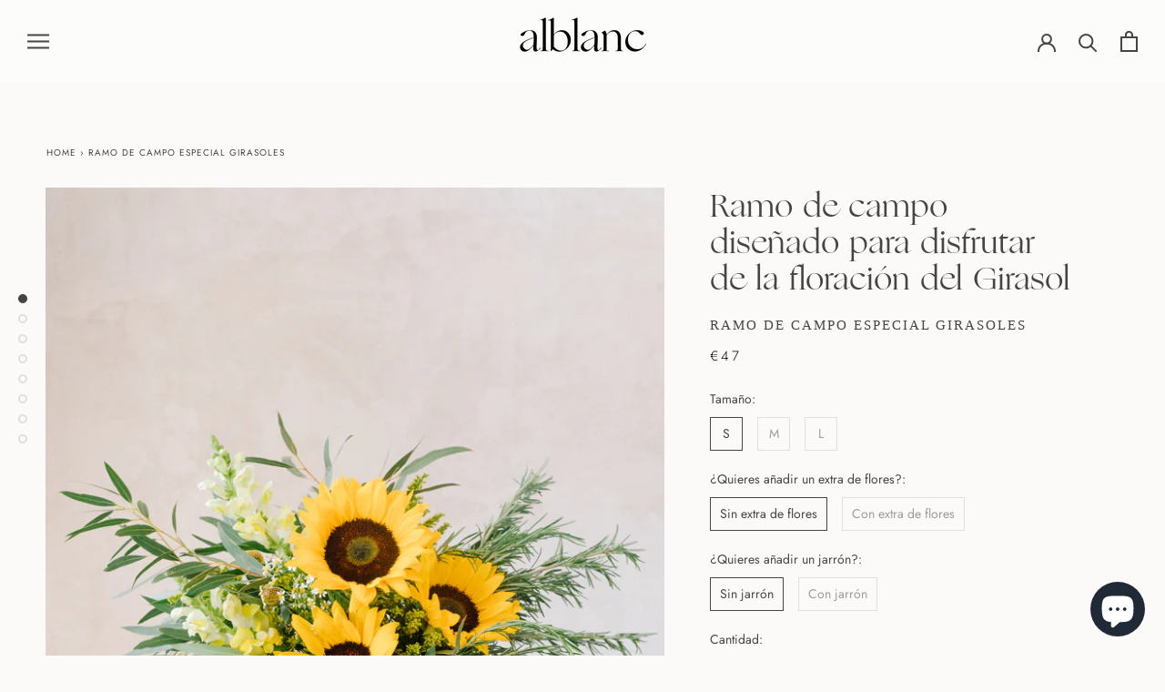

--- FILE ---
content_type: text/html; charset=utf-8
request_url: https://alblancatelier.com/products/ramo-de-girasoles
body_size: 46572
content:















<!doctype html>

<html class="no-js" lang="es">
 
  <head><meta name="p:domain_verify" content="d52f10324aebfab8cce772a636044923"/>
    
<script>
window.KiwiSizing = window.KiwiSizing === undefined ? {} : window.KiwiSizing;
KiwiSizing.shop = "alblancatelier.myshopify.com";


KiwiSizing.data = {
  collections: "618632282447,618632184143,618632216911",
  tags: "flores dia de la madre,fuera-de-temporada,Girasol,Girasoles,Group Name_Envío nacional,Group Name_Ramos,Ramo de girasoles,regalo dia de la madre a domicilio,regalo dia de la madre original",
  product: "6856367964310",
  vendor: "Ramo de campo diseñado para disfrutar de la floración del Girasol",
  type: "Ramos",
  title: "Ramo de campo especial Girasoles",
  images: ["\/\/alblancatelier.com\/cdn\/shop\/products\/ramodegirasolesalblanc.jpg?v=1625594542","\/\/alblancatelier.com\/cdn\/shop\/products\/ramodegirasolesalblanc7.jpg?v=1625594549","\/\/alblancatelier.com\/cdn\/shop\/products\/ramodegirasolesalblanc1.jpg?v=1625594554","\/\/alblancatelier.com\/cdn\/shop\/products\/ramodegirasolesalblanc6.jpg?v=1625594558","\/\/alblancatelier.com\/cdn\/shop\/products\/ramodegirasolesalblanc_fe846668-d523-4aca-9cdc-4d4fb4f3c564.jpg?v=1625594562","\/\/alblancatelier.com\/cdn\/shop\/products\/ramodegirasolesalblanc3.jpg?v=1625594567","\/\/alblancatelier.com\/cdn\/shop\/products\/ramodegirasolesalblanc10.jpg?v=1625594571","\/\/alblancatelier.com\/cdn\/shop\/products\/ramodegirasolesalblanc2.jpg?v=1625594576"],
  options: [{"name":"Tamaño","position":1,"values":["S","M","L"]},{"name":"¿Quieres añadir un extra de flores?","position":2,"values":["Sin extra de flores","Con extra de flores"]},{"name":"¿Quieres añadir un jarrón?","position":3,"values":["Sin jarrón","Con jarrón"]}],
  variants: [{"id":40085185626262,"title":"S \/ Sin extra de flores \/ Sin jarrón","option1":"S","option2":"Sin extra de flores","option3":"Sin jarrón","sku":null,"requires_shipping":true,"taxable":false,"featured_image":null,"available":false,"name":"Ramo de campo especial Girasoles - S \/ Sin extra de flores \/ Sin jarrón","public_title":"S \/ Sin extra de flores \/ Sin jarrón","options":["S","Sin extra de flores","Sin jarrón"],"price":4700,"weight":0,"compare_at_price":null,"inventory_management":"shopify","barcode":null,"requires_selling_plan":false,"selling_plan_allocations":[]},{"id":49223443841359,"title":"S \/ Sin extra de flores \/ Con jarrón","option1":"S","option2":"Sin extra de flores","option3":"Con jarrón","sku":"","requires_shipping":true,"taxable":false,"featured_image":null,"available":false,"name":"Ramo de campo especial Girasoles - S \/ Sin extra de flores \/ Con jarrón","public_title":"S \/ Sin extra de flores \/ Con jarrón","options":["S","Sin extra de flores","Con jarrón"],"price":6200,"weight":0,"compare_at_price":null,"inventory_management":"shopify","barcode":"","requires_selling_plan":false,"selling_plan_allocations":[]},{"id":40085185659030,"title":"S \/ Con extra de flores \/ Sin jarrón","option1":"S","option2":"Con extra de flores","option3":"Sin jarrón","sku":null,"requires_shipping":true,"taxable":false,"featured_image":null,"available":false,"name":"Ramo de campo especial Girasoles - S \/ Con extra de flores \/ Sin jarrón","public_title":"S \/ Con extra de flores \/ Sin jarrón","options":["S","Con extra de flores","Sin jarrón"],"price":5850,"weight":0,"compare_at_price":null,"inventory_management":"shopify","barcode":null,"requires_selling_plan":false,"selling_plan_allocations":[]},{"id":49223443874127,"title":"S \/ Con extra de flores \/ Con jarrón","option1":"S","option2":"Con extra de flores","option3":"Con jarrón","sku":"","requires_shipping":true,"taxable":false,"featured_image":null,"available":false,"name":"Ramo de campo especial Girasoles - S \/ Con extra de flores \/ Con jarrón","public_title":"S \/ Con extra de flores \/ Con jarrón","options":["S","Con extra de flores","Con jarrón"],"price":6850,"weight":0,"compare_at_price":null,"inventory_management":"shopify","barcode":"","requires_selling_plan":false,"selling_plan_allocations":[]},{"id":40085185691798,"title":"M \/ Sin extra de flores \/ Sin jarrón","option1":"M","option2":"Sin extra de flores","option3":"Sin jarrón","sku":null,"requires_shipping":true,"taxable":false,"featured_image":null,"available":false,"name":"Ramo de campo especial Girasoles - M \/ Sin extra de flores \/ Sin jarrón","public_title":"M \/ Sin extra de flores \/ Sin jarrón","options":["M","Sin extra de flores","Sin jarrón"],"price":6500,"weight":0,"compare_at_price":null,"inventory_management":"shopify","barcode":null,"requires_selling_plan":false,"selling_plan_allocations":[]},{"id":49223443906895,"title":"M \/ Sin extra de flores \/ Con jarrón","option1":"M","option2":"Sin extra de flores","option3":"Con jarrón","sku":"","requires_shipping":true,"taxable":false,"featured_image":null,"available":false,"name":"Ramo de campo especial Girasoles - M \/ Sin extra de flores \/ Con jarrón","public_title":"M \/ Sin extra de flores \/ Con jarrón","options":["M","Sin extra de flores","Con jarrón"],"price":8000,"weight":0,"compare_at_price":null,"inventory_management":"shopify","barcode":"","requires_selling_plan":false,"selling_plan_allocations":[]},{"id":40085185724566,"title":"M \/ Con extra de flores \/ Sin jarrón","option1":"M","option2":"Con extra de flores","option3":"Sin jarrón","sku":null,"requires_shipping":true,"taxable":false,"featured_image":null,"available":false,"name":"Ramo de campo especial Girasoles - M \/ Con extra de flores \/ Sin jarrón","public_title":"M \/ Con extra de flores \/ Sin jarrón","options":["M","Con extra de flores","Sin jarrón"],"price":7850,"weight":0,"compare_at_price":null,"inventory_management":"shopify","barcode":null,"requires_selling_plan":false,"selling_plan_allocations":[]},{"id":49223443939663,"title":"M \/ Con extra de flores \/ Con jarrón","option1":"M","option2":"Con extra de flores","option3":"Con jarrón","sku":"","requires_shipping":true,"taxable":false,"featured_image":null,"available":false,"name":"Ramo de campo especial Girasoles - M \/ Con extra de flores \/ Con jarrón","public_title":"M \/ Con extra de flores \/ Con jarrón","options":["M","Con extra de flores","Con jarrón"],"price":9350,"weight":0,"compare_at_price":null,"inventory_management":"shopify","barcode":"","requires_selling_plan":false,"selling_plan_allocations":[]},{"id":40085185757334,"title":"L \/ Sin extra de flores \/ Sin jarrón","option1":"L","option2":"Sin extra de flores","option3":"Sin jarrón","sku":null,"requires_shipping":true,"taxable":false,"featured_image":null,"available":false,"name":"Ramo de campo especial Girasoles - L \/ Sin extra de flores \/ Sin jarrón","public_title":"L \/ Sin extra de flores \/ Sin jarrón","options":["L","Sin extra de flores","Sin jarrón"],"price":8750,"weight":0,"compare_at_price":null,"inventory_management":"shopify","barcode":null,"requires_selling_plan":false,"selling_plan_allocations":[]},{"id":49223443972431,"title":"L \/ Sin extra de flores \/ Con jarrón","option1":"L","option2":"Sin extra de flores","option3":"Con jarrón","sku":"","requires_shipping":true,"taxable":false,"featured_image":null,"available":false,"name":"Ramo de campo especial Girasoles - L \/ Sin extra de flores \/ Con jarrón","public_title":"L \/ Sin extra de flores \/ Con jarrón","options":["L","Sin extra de flores","Con jarrón"],"price":10250,"weight":0,"compare_at_price":null,"inventory_management":"shopify","barcode":"","requires_selling_plan":false,"selling_plan_allocations":[]},{"id":40085185790102,"title":"L \/ Con extra de flores \/ Sin jarrón","option1":"L","option2":"Con extra de flores","option3":"Sin jarrón","sku":null,"requires_shipping":true,"taxable":false,"featured_image":null,"available":false,"name":"Ramo de campo especial Girasoles - L \/ Con extra de flores \/ Sin jarrón","public_title":"L \/ Con extra de flores \/ Sin jarrón","options":["L","Con extra de flores","Sin jarrón"],"price":10150,"weight":0,"compare_at_price":null,"inventory_management":"shopify","barcode":null,"requires_selling_plan":false,"selling_plan_allocations":[]},{"id":49223444005199,"title":"L \/ Con extra de flores \/ Con jarrón","option1":"L","option2":"Con extra de flores","option3":"Con jarrón","sku":"","requires_shipping":true,"taxable":false,"featured_image":null,"available":false,"name":"Ramo de campo especial Girasoles - L \/ Con extra de flores \/ Con jarrón","public_title":"L \/ Con extra de flores \/ Con jarrón","options":["L","Con extra de flores","Con jarrón"],"price":11650,"weight":0,"compare_at_price":null,"inventory_management":"shopify","barcode":"","requires_selling_plan":false,"selling_plan_allocations":[]}],
};

</script>
<!--Content in content_for_header -->
<style>@import url("https://fonts.googleapis.com/css?family=Poppins:100,200,300,400,500,600,700,800,900");body input,body textarea,body button,body select {font-family: inherit;}[data-layouthub="section"], [data-layouthub="section"] * {padding: 0px;margin-top: 0px;margin-bottom: 0px;}:root{--lh-font-family: "Poppins" !important;--lh-title-font-family: "Poppins" !important;--lh-font-size: 14px !important;--lh-color: #14C39B !important;--lh-color-rgb: 20, 195, 155 !important;}body section[data-layouthub="section"] {color: #7A7A7A;font-family: "Poppins" !important;font-size: 14px !important;}[data-layouthub="section"] h1, [data-layouthub="section"] h2, [data-layouthub="section"] h3, [data-layouthub="section"] h4, [data-layouthub="section"] h5 {color: #1A1A1B;font-family: "Poppins" !important;} img.lh-lazy:not([src]) {visibility: hidden;}</style><!--LH--><meta charset="utf-8"> 
    <meta http-equiv="X-UA-Compatible" content="IE=edge,chrome=1">
    <meta name="viewport" content="width=device-width, initial-scale=1.0, height=device-height, minimum-scale=1.0, maximum-scale=1.0">
    <meta name="theme-color" content="">

    <title>
      Ramo de campo especial Girasoles &ndash; alblanc
    </title><meta name="description" content="Ramo de Girasoles. Edición especial que gira alrededor de la floración del Girasol. Flores locales, mediterráneas y de temporada. Flores frescas directas del campo a tu casa."><link rel="canonical" href="https://alblancatelier.com/products/ramo-de-girasoles"><link rel="shortcut icon" href="//alblancatelier.com/cdn/shop/files/favicon_96x.png?v=1613470372" type="image/png"><script src="https://ajax.googleapis.com/ajax/libs/jquery/1.12.4/jquery.min.js"></script>
    <meta property="og:type" content="product">
  <meta property="og:title" content="Ramo de campo especial Girasoles"><meta property="og:image" content="http://alblancatelier.com/cdn/shop/products/ramodegirasolesalblanc_1024x.jpg?v=1625594542">
    <meta property="og:image:secure_url" content="https://alblancatelier.com/cdn/shop/products/ramodegirasolesalblanc_1024x.jpg?v=1625594542"><meta property="og:image" content="http://alblancatelier.com/cdn/shop/products/ramodegirasolesalblanc7_1024x.jpg?v=1625594549">
    <meta property="og:image:secure_url" content="https://alblancatelier.com/cdn/shop/products/ramodegirasolesalblanc7_1024x.jpg?v=1625594549"><meta property="og:image" content="http://alblancatelier.com/cdn/shop/products/ramodegirasolesalblanc1_1024x.jpg?v=1625594554">
    <meta property="og:image:secure_url" content="https://alblancatelier.com/cdn/shop/products/ramodegirasolesalblanc1_1024x.jpg?v=1625594554"><meta property="product:price:amount" content="47,00">
  <meta property="product:price:currency" content="EUR"><meta property="og:description" content="Ramo de Girasoles. Edición especial que gira alrededor de la floración del Girasol. Flores locales, mediterráneas y de temporada. Flores frescas directas del campo a tu casa."><meta property="og:url" content="https://alblancatelier.com/products/ramo-de-girasoles">
<meta property="og:site_name" content="alblanc"><meta name="twitter:card" content="summary"><meta name="twitter:title" content="Ramo de campo especial Girasoles">
  <meta name="twitter:description" content="Entrega incluida 3 tamaños disponibles: S:(fotos) 7 tallos M: (fotos)13 tallos  L: 16 tallos  Tiempo de preparación y entrega: podrás escoger una fecha de entrega una vez avances con la compra.   Ideal para: el ramo especial de Girasoles es perfecto para los amantes de esta flor. Es un ramo muy deseado porque sólo lo tenemos disponible en la medida que la floración del Girasol nos lo permita.  Conservación y duración: conviene cambiar el agua cada día y cortar unos milímetros los tallos para así favorecer que sigan absorbiendo agua. Recibirás los girasoles cerrados y con su cabeza hacia abajo. Esto es debido a que viajarán a oscuras. Necesitarán unas horas para recuperarse. Lo mejor es que una vez los recibas, cortes su tallo en diagonal y los pongas en agua.Es importante tener en cuenta, que en la foto, las flores ya tenían entre 3 y 4 días de vida.Su duración dependerá">
  <meta name="twitter:image" content="https://alblancatelier.com/cdn/shop/products/ramodegirasolesalblanc_600x600_crop_center.jpg?v=1625594542">
    
  <script>window.performance && window.performance.mark && window.performance.mark('shopify.content_for_header.start');</script><meta name="google-site-verification" content="5x9iF0HoHjm7-Futj-rv4UDV2PQfXX2zKujma-7A55U">
<meta name="google-site-verification" content="ayyy5losA0nHIPlBbVN0y-RUNfCf14tYwggI_nic7zA">
<meta name="facebook-domain-verification" content="zymotcg2cll8ow29h97s9i59k9y4j8">
<meta id="shopify-digital-wallet" name="shopify-digital-wallet" content="/41173811350/digital_wallets/dialog">
<meta name="shopify-checkout-api-token" content="bd605d5d18eb5b29d6bdc42ef652a1bd">
<meta id="in-context-paypal-metadata" data-shop-id="41173811350" data-venmo-supported="false" data-environment="production" data-locale="es_ES" data-paypal-v4="true" data-currency="EUR">
<link rel="alternate" type="application/json+oembed" href="https://alblancatelier.com/products/ramo-de-girasoles.oembed">
<script async="async" src="/checkouts/internal/preloads.js?locale=es-ES"></script>
<link rel="preconnect" href="https://shop.app" crossorigin="anonymous">
<script async="async" src="https://shop.app/checkouts/internal/preloads.js?locale=es-ES&shop_id=41173811350" crossorigin="anonymous"></script>
<script id="apple-pay-shop-capabilities" type="application/json">{"shopId":41173811350,"countryCode":"ES","currencyCode":"EUR","merchantCapabilities":["supports3DS"],"merchantId":"gid:\/\/shopify\/Shop\/41173811350","merchantName":"alblanc","requiredBillingContactFields":["postalAddress","email","phone"],"requiredShippingContactFields":["postalAddress","email","phone"],"shippingType":"shipping","supportedNetworks":["visa","maestro","masterCard","amex"],"total":{"type":"pending","label":"alblanc","amount":"1.00"},"shopifyPaymentsEnabled":true,"supportsSubscriptions":true}</script>
<script id="shopify-features" type="application/json">{"accessToken":"bd605d5d18eb5b29d6bdc42ef652a1bd","betas":["rich-media-storefront-analytics"],"domain":"alblancatelier.com","predictiveSearch":true,"shopId":41173811350,"locale":"es"}</script>
<script>var Shopify = Shopify || {};
Shopify.shop = "alblancatelier.myshopify.com";
Shopify.locale = "es";
Shopify.currency = {"active":"EUR","rate":"1.0"};
Shopify.country = "ES";
Shopify.theme = {"name":"alblancatelier | 300125 ","id":177729208655,"schema_name":"Prestige","schema_version":"4.7.2","theme_store_id":null,"role":"main"};
Shopify.theme.handle = "null";
Shopify.theme.style = {"id":null,"handle":null};
Shopify.cdnHost = "alblancatelier.com/cdn";
Shopify.routes = Shopify.routes || {};
Shopify.routes.root = "/";</script>
<script type="module">!function(o){(o.Shopify=o.Shopify||{}).modules=!0}(window);</script>
<script>!function(o){function n(){var o=[];function n(){o.push(Array.prototype.slice.apply(arguments))}return n.q=o,n}var t=o.Shopify=o.Shopify||{};t.loadFeatures=n(),t.autoloadFeatures=n()}(window);</script>
<script>
  window.ShopifyPay = window.ShopifyPay || {};
  window.ShopifyPay.apiHost = "shop.app\/pay";
  window.ShopifyPay.redirectState = null;
</script>
<script id="shop-js-analytics" type="application/json">{"pageType":"product"}</script>
<script defer="defer" async type="module" src="//alblancatelier.com/cdn/shopifycloud/shop-js/modules/v2/client.init-shop-cart-sync_CvZOh8Af.es.esm.js"></script>
<script defer="defer" async type="module" src="//alblancatelier.com/cdn/shopifycloud/shop-js/modules/v2/chunk.common_3Rxs6Qxh.esm.js"></script>
<script type="module">
  await import("//alblancatelier.com/cdn/shopifycloud/shop-js/modules/v2/client.init-shop-cart-sync_CvZOh8Af.es.esm.js");
await import("//alblancatelier.com/cdn/shopifycloud/shop-js/modules/v2/chunk.common_3Rxs6Qxh.esm.js");

  window.Shopify.SignInWithShop?.initShopCartSync?.({"fedCMEnabled":true,"windoidEnabled":true});

</script>
<script>
  window.Shopify = window.Shopify || {};
  if (!window.Shopify.featureAssets) window.Shopify.featureAssets = {};
  window.Shopify.featureAssets['shop-js'] = {"shop-cart-sync":["modules/v2/client.shop-cart-sync_rmK0axmV.es.esm.js","modules/v2/chunk.common_3Rxs6Qxh.esm.js"],"init-fed-cm":["modules/v2/client.init-fed-cm_ZaR7zFve.es.esm.js","modules/v2/chunk.common_3Rxs6Qxh.esm.js"],"shop-button":["modules/v2/client.shop-button_DtKRgnFY.es.esm.js","modules/v2/chunk.common_3Rxs6Qxh.esm.js"],"shop-cash-offers":["modules/v2/client.shop-cash-offers_CD08217J.es.esm.js","modules/v2/chunk.common_3Rxs6Qxh.esm.js","modules/v2/chunk.modal_DPIzVVvN.esm.js"],"init-windoid":["modules/v2/client.init-windoid_B42Q2JHR.es.esm.js","modules/v2/chunk.common_3Rxs6Qxh.esm.js"],"shop-toast-manager":["modules/v2/client.shop-toast-manager_BhL87v9O.es.esm.js","modules/v2/chunk.common_3Rxs6Qxh.esm.js"],"init-shop-email-lookup-coordinator":["modules/v2/client.init-shop-email-lookup-coordinator_CFAE-OH8.es.esm.js","modules/v2/chunk.common_3Rxs6Qxh.esm.js"],"init-shop-cart-sync":["modules/v2/client.init-shop-cart-sync_CvZOh8Af.es.esm.js","modules/v2/chunk.common_3Rxs6Qxh.esm.js"],"avatar":["modules/v2/client.avatar_BTnouDA3.es.esm.js"],"pay-button":["modules/v2/client.pay-button_x3Sl_UWF.es.esm.js","modules/v2/chunk.common_3Rxs6Qxh.esm.js"],"init-customer-accounts":["modules/v2/client.init-customer-accounts_DwzgN7WB.es.esm.js","modules/v2/client.shop-login-button_Bwv8tzNm.es.esm.js","modules/v2/chunk.common_3Rxs6Qxh.esm.js","modules/v2/chunk.modal_DPIzVVvN.esm.js"],"init-shop-for-new-customer-accounts":["modules/v2/client.init-shop-for-new-customer-accounts_l0dYgp_m.es.esm.js","modules/v2/client.shop-login-button_Bwv8tzNm.es.esm.js","modules/v2/chunk.common_3Rxs6Qxh.esm.js","modules/v2/chunk.modal_DPIzVVvN.esm.js"],"shop-login-button":["modules/v2/client.shop-login-button_Bwv8tzNm.es.esm.js","modules/v2/chunk.common_3Rxs6Qxh.esm.js","modules/v2/chunk.modal_DPIzVVvN.esm.js"],"init-customer-accounts-sign-up":["modules/v2/client.init-customer-accounts-sign-up_CqSuJy7r.es.esm.js","modules/v2/client.shop-login-button_Bwv8tzNm.es.esm.js","modules/v2/chunk.common_3Rxs6Qxh.esm.js","modules/v2/chunk.modal_DPIzVVvN.esm.js"],"shop-follow-button":["modules/v2/client.shop-follow-button_sMoqSZtr.es.esm.js","modules/v2/chunk.common_3Rxs6Qxh.esm.js","modules/v2/chunk.modal_DPIzVVvN.esm.js"],"checkout-modal":["modules/v2/client.checkout-modal_CwKmoEcx.es.esm.js","modules/v2/chunk.common_3Rxs6Qxh.esm.js","modules/v2/chunk.modal_DPIzVVvN.esm.js"],"lead-capture":["modules/v2/client.lead-capture_De9xQpTV.es.esm.js","modules/v2/chunk.common_3Rxs6Qxh.esm.js","modules/v2/chunk.modal_DPIzVVvN.esm.js"],"shop-login":["modules/v2/client.shop-login_DZKlOsWP.es.esm.js","modules/v2/chunk.common_3Rxs6Qxh.esm.js","modules/v2/chunk.modal_DPIzVVvN.esm.js"],"payment-terms":["modules/v2/client.payment-terms_WyOlUs-o.es.esm.js","modules/v2/chunk.common_3Rxs6Qxh.esm.js","modules/v2/chunk.modal_DPIzVVvN.esm.js"]};
</script>
<script>(function() {
  var isLoaded = false;
  function asyncLoad() {
    if (isLoaded) return;
    isLoaded = true;
    var urls = ["https:\/\/gdprcdn.b-cdn.net\/js\/gdpr_cookie_consent.min.js?shop=alblancatelier.myshopify.com","https:\/\/na.shgcdn3.com\/pixel-collector.js?shop=alblancatelier.myshopify.com"];
    for (var i = 0; i < urls.length; i++) {
      var s = document.createElement('script');
      s.type = 'text/javascript';
      s.async = true;
      s.src = urls[i];
      var x = document.getElementsByTagName('script')[0];
      x.parentNode.insertBefore(s, x);
    }
  };
  if(window.attachEvent) {
    window.attachEvent('onload', asyncLoad);
  } else {
    window.addEventListener('load', asyncLoad, false);
  }
})();</script>
<script id="__st">var __st={"a":41173811350,"offset":3600,"reqid":"b384d5d4-ea51-45d8-819d-bd6e8ae3898f-1768832187","pageurl":"alblancatelier.com\/products\/ramo-de-girasoles","u":"0275c132b8c3","p":"product","rtyp":"product","rid":6856367964310};</script>
<script>window.ShopifyPaypalV4VisibilityTracking = true;</script>
<script id="captcha-bootstrap">!function(){'use strict';const t='contact',e='account',n='new_comment',o=[[t,t],['blogs',n],['comments',n],[t,'customer']],c=[[e,'customer_login'],[e,'guest_login'],[e,'recover_customer_password'],[e,'create_customer']],r=t=>t.map((([t,e])=>`form[action*='/${t}']:not([data-nocaptcha='true']) input[name='form_type'][value='${e}']`)).join(','),a=t=>()=>t?[...document.querySelectorAll(t)].map((t=>t.form)):[];function s(){const t=[...o],e=r(t);return a(e)}const i='password',u='form_key',d=['recaptcha-v3-token','g-recaptcha-response','h-captcha-response',i],f=()=>{try{return window.sessionStorage}catch{return}},m='__shopify_v',_=t=>t.elements[u];function p(t,e,n=!1){try{const o=window.sessionStorage,c=JSON.parse(o.getItem(e)),{data:r}=function(t){const{data:e,action:n}=t;return t[m]||n?{data:e,action:n}:{data:t,action:n}}(c);for(const[e,n]of Object.entries(r))t.elements[e]&&(t.elements[e].value=n);n&&o.removeItem(e)}catch(o){console.error('form repopulation failed',{error:o})}}const l='form_type',E='cptcha';function T(t){t.dataset[E]=!0}const w=window,h=w.document,L='Shopify',v='ce_forms',y='captcha';let A=!1;((t,e)=>{const n=(g='f06e6c50-85a8-45c8-87d0-21a2b65856fe',I='https://cdn.shopify.com/shopifycloud/storefront-forms-hcaptcha/ce_storefront_forms_captcha_hcaptcha.v1.5.2.iife.js',D={infoText:'Protegido por hCaptcha',privacyText:'Privacidad',termsText:'Términos'},(t,e,n)=>{const o=w[L][v],c=o.bindForm;if(c)return c(t,g,e,D).then(n);var r;o.q.push([[t,g,e,D],n]),r=I,A||(h.body.append(Object.assign(h.createElement('script'),{id:'captcha-provider',async:!0,src:r})),A=!0)});var g,I,D;w[L]=w[L]||{},w[L][v]=w[L][v]||{},w[L][v].q=[],w[L][y]=w[L][y]||{},w[L][y].protect=function(t,e){n(t,void 0,e),T(t)},Object.freeze(w[L][y]),function(t,e,n,w,h,L){const[v,y,A,g]=function(t,e,n){const i=e?o:[],u=t?c:[],d=[...i,...u],f=r(d),m=r(i),_=r(d.filter((([t,e])=>n.includes(e))));return[a(f),a(m),a(_),s()]}(w,h,L),I=t=>{const e=t.target;return e instanceof HTMLFormElement?e:e&&e.form},D=t=>v().includes(t);t.addEventListener('submit',(t=>{const e=I(t);if(!e)return;const n=D(e)&&!e.dataset.hcaptchaBound&&!e.dataset.recaptchaBound,o=_(e),c=g().includes(e)&&(!o||!o.value);(n||c)&&t.preventDefault(),c&&!n&&(function(t){try{if(!f())return;!function(t){const e=f();if(!e)return;const n=_(t);if(!n)return;const o=n.value;o&&e.removeItem(o)}(t);const e=Array.from(Array(32),(()=>Math.random().toString(36)[2])).join('');!function(t,e){_(t)||t.append(Object.assign(document.createElement('input'),{type:'hidden',name:u})),t.elements[u].value=e}(t,e),function(t,e){const n=f();if(!n)return;const o=[...t.querySelectorAll(`input[type='${i}']`)].map((({name:t})=>t)),c=[...d,...o],r={};for(const[a,s]of new FormData(t).entries())c.includes(a)||(r[a]=s);n.setItem(e,JSON.stringify({[m]:1,action:t.action,data:r}))}(t,e)}catch(e){console.error('failed to persist form',e)}}(e),e.submit())}));const S=(t,e)=>{t&&!t.dataset[E]&&(n(t,e.some((e=>e===t))),T(t))};for(const o of['focusin','change'])t.addEventListener(o,(t=>{const e=I(t);D(e)&&S(e,y())}));const B=e.get('form_key'),M=e.get(l),P=B&&M;t.addEventListener('DOMContentLoaded',(()=>{const t=y();if(P)for(const e of t)e.elements[l].value===M&&p(e,B);[...new Set([...A(),...v().filter((t=>'true'===t.dataset.shopifyCaptcha))])].forEach((e=>S(e,t)))}))}(h,new URLSearchParams(w.location.search),n,t,e,['guest_login'])})(!0,!0)}();</script>
<script integrity="sha256-4kQ18oKyAcykRKYeNunJcIwy7WH5gtpwJnB7kiuLZ1E=" data-source-attribution="shopify.loadfeatures" defer="defer" src="//alblancatelier.com/cdn/shopifycloud/storefront/assets/storefront/load_feature-a0a9edcb.js" crossorigin="anonymous"></script>
<script crossorigin="anonymous" defer="defer" src="//alblancatelier.com/cdn/shopifycloud/storefront/assets/shopify_pay/storefront-65b4c6d7.js?v=20250812"></script>
<script data-source-attribution="shopify.dynamic_checkout.dynamic.init">var Shopify=Shopify||{};Shopify.PaymentButton=Shopify.PaymentButton||{isStorefrontPortableWallets:!0,init:function(){window.Shopify.PaymentButton.init=function(){};var t=document.createElement("script");t.src="https://alblancatelier.com/cdn/shopifycloud/portable-wallets/latest/portable-wallets.es.js",t.type="module",document.head.appendChild(t)}};
</script>
<script data-source-attribution="shopify.dynamic_checkout.buyer_consent">
  function portableWalletsHideBuyerConsent(e){var t=document.getElementById("shopify-buyer-consent"),n=document.getElementById("shopify-subscription-policy-button");t&&n&&(t.classList.add("hidden"),t.setAttribute("aria-hidden","true"),n.removeEventListener("click",e))}function portableWalletsShowBuyerConsent(e){var t=document.getElementById("shopify-buyer-consent"),n=document.getElementById("shopify-subscription-policy-button");t&&n&&(t.classList.remove("hidden"),t.removeAttribute("aria-hidden"),n.addEventListener("click",e))}window.Shopify?.PaymentButton&&(window.Shopify.PaymentButton.hideBuyerConsent=portableWalletsHideBuyerConsent,window.Shopify.PaymentButton.showBuyerConsent=portableWalletsShowBuyerConsent);
</script>
<script data-source-attribution="shopify.dynamic_checkout.cart.bootstrap">document.addEventListener("DOMContentLoaded",(function(){function t(){return document.querySelector("shopify-accelerated-checkout-cart, shopify-accelerated-checkout")}if(t())Shopify.PaymentButton.init();else{new MutationObserver((function(e,n){t()&&(Shopify.PaymentButton.init(),n.disconnect())})).observe(document.body,{childList:!0,subtree:!0})}}));
</script>
<link id="shopify-accelerated-checkout-styles" rel="stylesheet" media="screen" href="https://alblancatelier.com/cdn/shopifycloud/portable-wallets/latest/accelerated-checkout-backwards-compat.css" crossorigin="anonymous">
<style id="shopify-accelerated-checkout-cart">
        #shopify-buyer-consent {
  margin-top: 1em;
  display: inline-block;
  width: 100%;
}

#shopify-buyer-consent.hidden {
  display: none;
}

#shopify-subscription-policy-button {
  background: none;
  border: none;
  padding: 0;
  text-decoration: underline;
  font-size: inherit;
  cursor: pointer;
}

#shopify-subscription-policy-button::before {
  box-shadow: none;
}

      </style>

<script>window.performance && window.performance.mark && window.performance.mark('shopify.content_for_header.end');</script>
  





  <script type="text/javascript">
    
      window.__shgMoneyFormat = window.__shgMoneyFormat || {"EUR":{"currency":"EUR","currency_symbol":"€","currency_symbol_location":"left","decimal_places":2,"decimal_separator":",","thousands_separator":"."}};
    
    window.__shgCurrentCurrencyCode = window.__shgCurrentCurrencyCode || {
      currency: "EUR",
      currency_symbol: "€",
      decimal_separator: ".",
      thousands_separator: ",",
      decimal_places: 2,
      currency_symbol_location: "left"
    };
  </script>



    

    <link rel="stylesheet" href="//alblancatelier.com/cdn/shop/t/26/assets/theme.scss.css?v=86578503938712350571763564251">
    <link href="//alblancatelier.com/cdn/shop/t/26/assets/grid-system.min.css?v=139440461571088126811737979339" rel="stylesheet" type="text/css" media="all" />

    <script>
      // This allows to expose several variables to the global scope, to be used in scripts
      window.theme = {
        pageType: "product",
        moneyFormat: "€{{amount_with_comma_separator}}",
        moneyWithCurrencyFormat: "€{{amount_with_comma_separator}} EUR",
        productImageSize: "tall",
        searchMode: "product,article,page",
        showPageTransition: false,
        showElementStaggering: true,
        showImageZooming: false
      };

      window.routes = {
        rootUrl: "\/",
        cartUrl: "\/cart",
        cartAddUrl: "\/cart\/add",
        cartChangeUrl: "\/cart\/change",
        searchUrl: "\/search",
        productRecommendationsUrl: "\/recommendations\/products"
      };

      window.languages = {
        cartAddNote: "Incluir una dedicatoria",
        cartEditNote: "Editar la dedicatoria",
        productImageLoadingError: "La imagen no se ha podido cargar. ¡Prueba de nuevo!",
        productFormAddToCart: "Añadir a la cesta",
        productFormUnavailable: "No disponible",
        productFormSoldOut: "Vendido",
        shippingEstimatorOneResult: "1 opción disponible",
        shippingEstimatorMoreResults: "{{count}} opciones disponibles",
        shippingEstimatorNoResults: "No se ha encontrado ningún envío "
      };

      window.lazySizesConfig = {
        loadHidden: false,
        hFac: 0.5,
        expFactor: 2,
        ricTimeout: 150,
        lazyClass: 'Image--lazyLoad',
        loadingClass: 'Image--lazyLoading',
        loadedClass: 'Image--lazyLoaded'
      };

      document.documentElement.className = document.documentElement.className.replace('no-js', 'js');
      document.documentElement.style.setProperty('--window-height', window.innerHeight + 'px');

      // We do a quick detection of some features (we could use Modernizr but for so little...)
      (function() {
        document.documentElement.className += ((window.CSS && window.CSS.supports('(position: sticky) or (position: -webkit-sticky)')) ? ' supports-sticky' : ' no-supports-sticky');
        document.documentElement.className += (window.matchMedia('(-moz-touch-enabled: 1), (hover: none)')).matches ? ' no-supports-hover' : ' supports-hover';
      }());
    </script>

    <script src="//alblancatelier.com/cdn/shop/t/26/assets/lazysizes.min.js?v=174358363404432586981737979339" async></script><script src="https://polyfill-fastly.net/v3/polyfill.min.js?unknown=polyfill&features=fetch,Element.prototype.closest,Element.prototype.remove,Element.prototype.classList,Array.prototype.includes,Array.prototype.fill,Object.assign,CustomEvent,IntersectionObserver,IntersectionObserverEntry,URL" defer></script>
    <script src="//alblancatelier.com/cdn/shop/t/26/assets/libs.min.js?v=26178543184394469741737979339" defer></script>
    <script src="//alblancatelier.com/cdn/shop/t/26/assets/theme.min.js?v=173323242167846393301737979339" defer></script>
    <script src="//alblancatelier.com/cdn/shop/t/26/assets/custom.js?v=45474664357904457361737979339" defer></script>

    <script>
      (function () {
        window.onpageshow = function() {
          if (window.theme.showPageTransition) {
            var pageTransition = document.querySelector('.PageTransition');

            if (pageTransition) {
              pageTransition.style.visibility = 'visible';
              pageTransition.style.opacity = '0';
            }
          }

          // When the page is loaded from the cache, we have to reload the cart content
         // document.documentElement.dispatchEvent(new CustomEvent('cart:refresh', {
//	bubbles: true
// }));
        };
      })();
    </script>

    
  <script type="application/ld+json">
  {
    "@context": "http://schema.org",
    "@type": "Product",
    "offers": [{
          "@type": "Offer",
          "name": "S \/ Sin extra de flores \/ Sin jarrón",
          "availability":"https://schema.org/OutOfStock",
          "price": 47.0,
          "priceCurrency": "EUR",
          "priceValidUntil": "2026-01-29","url": "/products/ramo-de-girasoles/products/ramo-de-girasoles?variant=40085185626262"
        },
{
          "@type": "Offer",
          "name": "S \/ Sin extra de flores \/ Con jarrón",
          "availability":"https://schema.org/OutOfStock",
          "price": 62.0,
          "priceCurrency": "EUR",
          "priceValidUntil": "2026-01-29","url": "/products/ramo-de-girasoles/products/ramo-de-girasoles?variant=49223443841359"
        },
{
          "@type": "Offer",
          "name": "S \/ Con extra de flores \/ Sin jarrón",
          "availability":"https://schema.org/OutOfStock",
          "price": 58.5,
          "priceCurrency": "EUR",
          "priceValidUntil": "2026-01-29","url": "/products/ramo-de-girasoles/products/ramo-de-girasoles?variant=40085185659030"
        },
{
          "@type": "Offer",
          "name": "S \/ Con extra de flores \/ Con jarrón",
          "availability":"https://schema.org/OutOfStock",
          "price": 68.5,
          "priceCurrency": "EUR",
          "priceValidUntil": "2026-01-29","url": "/products/ramo-de-girasoles/products/ramo-de-girasoles?variant=49223443874127"
        },
{
          "@type": "Offer",
          "name": "M \/ Sin extra de flores \/ Sin jarrón",
          "availability":"https://schema.org/OutOfStock",
          "price": 65.0,
          "priceCurrency": "EUR",
          "priceValidUntil": "2026-01-29","url": "/products/ramo-de-girasoles/products/ramo-de-girasoles?variant=40085185691798"
        },
{
          "@type": "Offer",
          "name": "M \/ Sin extra de flores \/ Con jarrón",
          "availability":"https://schema.org/OutOfStock",
          "price": 80.0,
          "priceCurrency": "EUR",
          "priceValidUntil": "2026-01-29","url": "/products/ramo-de-girasoles/products/ramo-de-girasoles?variant=49223443906895"
        },
{
          "@type": "Offer",
          "name": "M \/ Con extra de flores \/ Sin jarrón",
          "availability":"https://schema.org/OutOfStock",
          "price": 78.5,
          "priceCurrency": "EUR",
          "priceValidUntil": "2026-01-29","url": "/products/ramo-de-girasoles/products/ramo-de-girasoles?variant=40085185724566"
        },
{
          "@type": "Offer",
          "name": "M \/ Con extra de flores \/ Con jarrón",
          "availability":"https://schema.org/OutOfStock",
          "price": 93.5,
          "priceCurrency": "EUR",
          "priceValidUntil": "2026-01-29","url": "/products/ramo-de-girasoles/products/ramo-de-girasoles?variant=49223443939663"
        },
{
          "@type": "Offer",
          "name": "L \/ Sin extra de flores \/ Sin jarrón",
          "availability":"https://schema.org/OutOfStock",
          "price": 87.5,
          "priceCurrency": "EUR",
          "priceValidUntil": "2026-01-29","url": "/products/ramo-de-girasoles/products/ramo-de-girasoles?variant=40085185757334"
        },
{
          "@type": "Offer",
          "name": "L \/ Sin extra de flores \/ Con jarrón",
          "availability":"https://schema.org/OutOfStock",
          "price": 102.5,
          "priceCurrency": "EUR",
          "priceValidUntil": "2026-01-29","url": "/products/ramo-de-girasoles/products/ramo-de-girasoles?variant=49223443972431"
        },
{
          "@type": "Offer",
          "name": "L \/ Con extra de flores \/ Sin jarrón",
          "availability":"https://schema.org/OutOfStock",
          "price": 101.5,
          "priceCurrency": "EUR",
          "priceValidUntil": "2026-01-29","url": "/products/ramo-de-girasoles/products/ramo-de-girasoles?variant=40085185790102"
        },
{
          "@type": "Offer",
          "name": "L \/ Con extra de flores \/ Con jarrón",
          "availability":"https://schema.org/OutOfStock",
          "price": 116.5,
          "priceCurrency": "EUR",
          "priceValidUntil": "2026-01-29","url": "/products/ramo-de-girasoles/products/ramo-de-girasoles?variant=49223444005199"
        }
],
    "brand": {
      "name": "Ramo de campo diseñado para disfrutar de la floración del Girasol"
    },
    "name": "Ramo de campo especial Girasoles",
    "description": "Entrega incluida\n3 tamaños disponibles:\n\n\n\n\n\nS:(fotos) 7 tallos\n\n\n\n\n\n\n\n\n\nM: (fotos)13 tallos \n\n\n\n\n\n\n\n\n\n\nL: 16 tallos \n\n\n\n\n\n\n\n\n\n\n\n\n\n Tiempo de preparación y entrega: podrás escoger una fecha de entrega una vez avances con la compra.\n\n\n \n\n\n\n\nIdeal para: el ramo especial de Girasoles es perfecto para los amantes de esta flor. Es un ramo muy deseado porque sólo lo tenemos disponible en la medida que la floración del Girasol nos lo permita. \nConservación y duración: conviene cambiar el agua cada día y cortar unos milímetros los tallos para así favorecer que sigan absorbiendo agua. Recibirás los girasoles cerrados y con su cabeza hacia abajo. Esto es debido a que viajarán a oscuras. Necesitarán unas horas para recuperarse. Lo mejor es que una vez los recibas, cortes su tallo en diagonal y los pongas en agua.Es importante tener en cuenta, que en la foto, las flores ya tenían entre 3 y 4 días de vida.Su duración dependerá del ambiente de cada interior. Los girasoles duran entre 5 y 7 días. Nuestra forma de diseñar los ramos incluye flores más abiertas para sorprender al que las reciba y otras más cerradas destinadas a ser contempladas durante todo su proceso.\n\nPresentación: si el envío es en Barcelona ciudad recibirás tu ramo en la bolsa que se muestra en las fotos. Para envíos fuera de Barcelona, los ramos se enviarán dentro de una de nuestras cajas. Todo nuestro packaging es plasticfree, reciclable e impreso con tintas de base vegetal.\n \nDiseños y tipos de flores: la selección floral así como su base verde se adaptará a la disponibilidad de cada temporada y a su disponibilidad en el mercado. Todos nuestros diseños serán fieles a nuestro estilo, pero las flores de temporada del momento implicarán pequeñas adaptaciones y cambios en la composición. Nos gusta respetar el gesto único que tiene cada flor y es por ello, que cada diseño que creamos es diferente y especial.\n \nColores: los colores en las flores son a veces relativos. Su intensidad y color exacto dependen de elementos ambientales como el calor o lo avanzado que esté su cultivo. Es la magia de trabajar con elementos vivos.\n \n¿Qué es normal en un girasol?\nLos girasoles son flores rústicas, de campo y de naturaleza salvaje y espontánea. Nuestros girasoles no han estado cultivados en invernaderos con lo que su personalidad de expresa en plenitud. Y aunque los seleccionamos a consciencia, es normal que:- sus pétalos tengan alguna mancha o rasguño. Son seres vivos.- alguno, presente una pose cabizbaja. Es algo que también está dentro de su naturaleza. No están tristes o deshidratados o pasados, son así. \n\n\n\n\n\n ",
    "category": "Ramos",
    "url": "/products/ramo-de-girasoles/products/ramo-de-girasoles",
    "sku": null,
    "image": {
      "@type": "ImageObject",
      "url": "https://alblancatelier.com/cdn/shop/products/ramodegirasolesalblanc_1024x.jpg?v=1625594542",
      "image": "https://alblancatelier.com/cdn/shop/products/ramodegirasolesalblanc_1024x.jpg?v=1625594542",
      "name": "Ramo de girasoles",
      "width": "1024",
      "height": "1024"
    }
  }
  </script>



  <script type="application/ld+json">
  {
    "@context": "http://schema.org",
    "@type": "BreadcrumbList",
  "itemListElement": [{
      "@type": "ListItem",
      "position": 1,
      "name": "Translation missing: es.general.breadcrumb.home",
      "item": "https://alblancatelier.com"
    },{
          "@type": "ListItem",
          "position": 2,
          "name": "Ramo de campo especial Girasoles",
          "item": "https://alblancatelier.com/products/ramo-de-girasoles"
        }]
  }
  </script>

   
<!-- "snippets/pagefly-header.liquid" was not rendered, the associated app was uninstalled -->
 <!--AZEXO_Header_Scripts--> <script>
        var azh = {
            shop: 'alblancatelier.myshopify.com',
            device_prefixes: {"lg":{"label":"Large device","width":false,"height":false,"container":1170,"min":1200},"md":{"label":"Medium device","width":992,"height":false,"container":970,"max":1199,"min":992},"sm":{"label":"Small device","width":768,"height":1150,"container":750,"max":991,"min":768},"xs":{"label":"Extra small device","width":320,"height":750,"max":767}},
        };
        var azexo = {
          purchase_extension: 'Purchase extension',
          strings: {
            addToCart: "Añadir a la cesta",
            soldOut: "Agotado",
            unavailable: "No disponible",
            regularPrice: "Precio estándar",
            sale: "Sale",
            quantityMinimumMessage: "La cantidad debe ser al menos 1 o más",
            unitPrice: "Precio unidad",
            unitPriceSeparator: "\/",
            oneCartCount: "1 producto",
            otherCartCount: "[count] productos",
            quantityLabel: "Cantidad: [count]"
          },
          moneyFormat: "€{{amount_with_comma_separator}}"
        }
        </script><style>.az-container {
        padding-right: 15px;
        padding-left: 15px;
        margin-left: auto;
        margin-right: auto;
        box-sizing: border-box;
    }
@media (min-width: 768px) {
                    .az-container {
                        max-width: 750px;
                    }
                }
@media (min-width: 992px) {
                    .az-container {
                        max-width: 970px;
                    }
                }
@media (min-width: 1200px) {
                    .az-container {
                        max-width: 1170px;
                    }
                }
</style><link rel="stylesheet" type="text/css" href="//alblancatelier.com/cdn/shop/t/26/assets/azexo.css?v=169978987663142237931737979339"><link rel="stylesheet" type="text/css" href="//alblancatelier.com/cdn/shop/t/26/assets/azexo-extension-debut.css?v=16174597930151431131737979339"><script>azexo.extensions = [''];</script> <!--End_AZEXO_Header_Scripts--><!--AZEXO_Version_74-->

  

<script type="text/javascript">
  
    window.SHG_CUSTOMER = null;
  
</script>








  

<style>
    .iti {
        position: relative;
        display: inline-block;
    }
    .iti * {
        box-sizing: border-box;
        -moz-box-sizing: border-box;
    }
    .iti__hide {
        display: none;
    }
    .iti__v-hide {
        visibility: hidden;
    }
    .iti input,
    .iti input[type="tel"],
    .iti input[type="text"] {
        position: relative;
        z-index: 0;
        margin-top: 0 !important;
        margin-bottom: 0 !important;
        padding-right: 36px;
        margin-right: 0;
    }
    .iti__flag-container {
        position: absolute;
        top: 0;
        bottom: 0;
        right: 0;
        padding: 1px;
    }
    .iti__selected-flag {
        z-index: 1;
        position: relative;
        display: flex;
        align-items: center;
        height: 100%;
        padding: 0 6px 0 8px;
    }
    .iti__arrow {
        margin-left: 6px;
        width: 0;
        height: 0;
        border-left: 3px solid transparent;
        border-right: 3px solid transparent;
        border-top: 4px solid #555;
    }
    .iti__arrow--up {
        border-top: none;
        border-bottom: 4px solid #555;
    }
    .iti__country-list {
        position: absolute;
        z-index: 2;
        list-style: none;
        text-align: left;
        padding: 0;
        margin: 0 0 0 -1px;
        box-shadow: 1px 1px 4px rgba(0, 0, 0, 0.2);
        background-color: #fff;
        border: 1px solid #ccc;
        white-space: nowrap;
        max-height: 200px;
        overflow-y: scroll;
        -webkit-overflow-scrolling: touch;
    }
    .iti__country-list--dropup {
        bottom: 100%;
        margin-bottom: -1px;
    }
    @media (max-width: 500px) {
        .iti__country-list {
            white-space: normal;
        }
    }
    .iti__flag-box {
        display: inline-block;
        width: 20px;
    }
    .iti__divider {
        padding-bottom: 5px;
        margin-bottom: 5px;
        border-bottom: 1px solid #ccc;
    }
    .iti__country {
        padding: 5px 10px;
        outline: 0;
    }
    .iti__dial-code {
        color: #999;
    }
    .iti__country.iti__highlight {
        background-color: rgba(0, 0, 0, 0.05);
    }
    .iti__country-name,
    .iti__dial-code,
    .iti__flag-box {
        vertical-align: middle;
    }
    .iti__country-name,
    .iti__flag-box {
        margin-right: 6px;
    }
    .iti--allow-dropdown input,
    .iti--allow-dropdown input[type="tel"],
    .iti--allow-dropdown input[type="text"],
    .iti--separate-dial-code input,
    .iti--separate-dial-code input[type="tel"],
    .iti--separate-dial-code input[type="text"] {
        padding-right: 6px;
        padding-left: 52px;
        margin-left: 0;
    }
    .iti--allow-dropdown .iti__flag-container,
    .iti--separate-dial-code .iti__flag-container {
        right: auto;
        left: 0;
    }
    .iti--allow-dropdown .iti__flag-container:hover {
        cursor: pointer;
    }
    .iti--allow-dropdown .iti__flag-container:hover .iti__selected-flag {
        background-color: rgba(0, 0, 0, 0.05);
    }
    .iti--allow-dropdown input[disabled] + .iti__flag-container:hover,
    .iti--allow-dropdown input[readonly] + .iti__flag-container:hover {
        cursor: default;
    }
    .iti--allow-dropdown input[disabled] + .iti__flag-container:hover .iti__selected-flag,
    .iti--allow-dropdown input[readonly] + .iti__flag-container:hover .iti__selected-flag {
        background-color: transparent;
    }
    .iti--separate-dial-code .iti__selected-flag {
        background-color: rgba(0, 0, 0, 0.05);
    }
    .iti--separate-dial-code .iti__selected-dial-code {
        margin-left: 6px;
    }
    .iti--container {
        position: absolute;
        top: -1000px;
        left: -1000px;
        z-index: 1060;
        padding: 1px;
    }
    .iti--container:hover {
        cursor: pointer;
    }
    .iti-mobile .iti--container {
        top: 30px;
        bottom: 30px;
        left: 30px;
        right: 30px;
        position: fixed;
    }
    .iti-mobile .iti__country-list {
        max-height: 100%;
        width: 100%;
    }
    .iti-mobile .iti__country {
        padding: 10px 10px;
        line-height: 1.5em;
    }
    .iti__flag {
        width: 20px;
    }
    .iti__flag.iti__be {
        width: 18px;
    }
    .iti__flag.iti__ch {
        width: 15px;
    }
    .iti__flag.iti__mc {
        width: 19px;
    }
    .iti__flag.iti__ne {
        width: 18px;
    }
    .iti__flag.iti__np {
        width: 13px;
    }
    .iti__flag.iti__va {
        width: 15px;
    }
    @media (-webkit-min-device-pixel-ratio: 2), (min-resolution: 192dpi) {
        .iti__flag {
            background-size: 5652px 15px;
        }
    }
    .iti__flag.iti__ac {
        height: 10px;
        background-position: 0 0;
    }
    .iti__flag.iti__ad {
        height: 14px;
        background-position: -22px 0;
    }
    .iti__flag.iti__ae {
        height: 10px;
        background-position: -44px 0;
    }
    .iti__flag.iti__af {
        height: 14px;
        background-position: -66px 0;
    }
    .iti__flag.iti__ag {
        height: 14px;
        background-position: -88px 0;
    }
    .iti__flag.iti__ai {
        height: 10px;
        background-position: -110px 0;
    }
    .iti__flag.iti__al {
        height: 15px;
        background-position: -132px 0;
    }
    .iti__flag.iti__am {
        height: 10px;
        background-position: -154px 0;
    }
    .iti__flag.iti__ao {
        height: 14px;
        background-position: -176px 0;
    }
    .iti__flag.iti__aq {
        height: 14px;
        background-position: -198px 0;
    }
    .iti__flag.iti__ar {
        height: 13px;
        background-position: -220px 0;
    }
    .iti__flag.iti__as {
        height: 10px;
        background-position: -242px 0;
    }
    .iti__flag.iti__at {
        height: 14px;
        background-position: -264px 0;
    }
    .iti__flag.iti__au {
        height: 10px;
        background-position: -286px 0;
    }
    .iti__flag.iti__aw {
        height: 14px;
        background-position: -308px 0;
    }
    .iti__flag.iti__ax {
        height: 13px;
        background-position: -330px 0;
    }
    .iti__flag.iti__az {
        height: 10px;
        background-position: -352px 0;
    }
    .iti__flag.iti__ba {
        height: 10px;
        background-position: -374px 0;
    }
    .iti__flag.iti__bb {
        height: 14px;
        background-position: -396px 0;
    }
    .iti__flag.iti__bd {
        height: 12px;
        background-position: -418px 0;
    }
    .iti__flag.iti__be {
        height: 15px;
        background-position: -440px 0;
    }
    .iti__flag.iti__bf {
        height: 14px;
        background-position: -460px 0;
    }
    .iti__flag.iti__bg {
        height: 12px;
        background-position: -482px 0;
    }
    .iti__flag.iti__bh {
        height: 12px;
        background-position: -504px 0;
    }
    .iti__flag.iti__bi {
        height: 12px;
        background-position: -526px 0;
    }
    .iti__flag.iti__bj {
        height: 14px;
        background-position: -548px 0;
    }
    .iti__flag.iti__bl {
        height: 14px;
        background-position: -570px 0;
    }
    .iti__flag.iti__bm {
        height: 10px;
        background-position: -592px 0;
    }
    .iti__flag.iti__bn {
        height: 10px;
        background-position: -614px 0;
    }
    .iti__flag.iti__bo {
        height: 14px;
        background-position: -636px 0;
    }
    .iti__flag.iti__bq {
        height: 14px;
        background-position: -658px 0;
    }
    .iti__flag.iti__br {
        height: 14px;
        background-position: -680px 0;
    }
    .iti__flag.iti__bs {
        height: 10px;
        background-position: -702px 0;
    }
    .iti__flag.iti__bt {
        height: 14px;
        background-position: -724px 0;
    }
    .iti__flag.iti__bv {
        height: 15px;
        background-position: -746px 0;
    }
    .iti__flag.iti__bw {
        height: 14px;
        background-position: -768px 0;
    }
    .iti__flag.iti__by {
        height: 10px;
        background-position: -790px 0;
    }
    .iti__flag.iti__bz {
        height: 14px;
        background-position: -812px 0;
    }
    .iti__flag.iti__ca {
        height: 10px;
        background-position: -834px 0;
    }
    .iti__flag.iti__cc {
        height: 10px;
        background-position: -856px 0;
    }
    .iti__flag.iti__cd {
        height: 15px;
        background-position: -878px 0;
    }
    .iti__flag.iti__cf {
        height: 14px;
        background-position: -900px 0;
    }
    .iti__flag.iti__cg {
        height: 14px;
        background-position: -922px 0;
    }
    .iti__flag.iti__ch {
        height: 15px;
        background-position: -944px 0;
    }
    .iti__flag.iti__ci {
        height: 14px;
        background-position: -961px 0;
    }
    .iti__flag.iti__ck {
        height: 10px;
        background-position: -983px 0;
    }
    .iti__flag.iti__cl {
        height: 14px;
        background-position: -1005px 0;
    }
    .iti__flag.iti__cm {
        height: 14px;
        background-position: -1027px 0;
    }
    .iti__flag.iti__cn {
        height: 14px;
        background-position: -1049px 0;
    }
    .iti__flag.iti__co {
        height: 14px;
        background-position: -1071px 0;
    }
    .iti__flag.iti__cp {
        height: 14px;
        background-position: -1093px 0;
    }
    .iti__flag.iti__cr {
        height: 12px;
        background-position: -1115px 0;
    }
    .iti__flag.iti__cu {
        height: 10px;
        background-position: -1137px 0;
    }
    .iti__flag.iti__cv {
        height: 12px;
        background-position: -1159px 0;
    }
    .iti__flag.iti__cw {
        height: 14px;
        background-position: -1181px 0;
    }
    .iti__flag.iti__cx {
        height: 10px;
        background-position: -1203px 0;
    }
    .iti__flag.iti__cy {
        height: 14px;
        background-position: -1225px 0;
    }
    .iti__flag.iti__cz {
        height: 14px;
        background-position: -1247px 0;
    }
    .iti__flag.iti__de {
        height: 12px;
        background-position: -1269px 0;
    }
    .iti__flag.iti__dg {
        height: 10px;
        background-position: -1291px 0;
    }
    .iti__flag.iti__dj {
        height: 14px;
        background-position: -1313px 0;
    }
    .iti__flag.iti__dk {
        height: 15px;
        background-position: -1335px 0;
    }
    .iti__flag.iti__dm {
        height: 10px;
        background-position: -1357px 0;
    }
    .iti__flag.iti__do {
        height: 14px;
        background-position: -1379px 0;
    }
    .iti__flag.iti__dz {
        height: 14px;
        background-position: -1401px 0;
    }
    .iti__flag.iti__ea {
        height: 14px;
        background-position: -1423px 0;
    }
    .iti__flag.iti__ec {
        height: 14px;
        background-position: -1445px 0;
    }
    .iti__flag.iti__ee {
        height: 13px;
        background-position: -1467px 0;
    }
    .iti__flag.iti__eg {
        height: 14px;
        background-position: -1489px 0;
    }
    .iti__flag.iti__eh {
        height: 10px;
        background-position: -1511px 0;
    }
    .iti__flag.iti__er {
        height: 10px;
        background-position: -1533px 0;
    }
    .iti__flag.iti__es {
        height: 14px;
        background-position: -1555px 0;
    }
    .iti__flag.iti__et {
        height: 10px;
        background-position: -1577px 0;
    }
    .iti__flag.iti__eu {
        height: 14px;
        background-position: -1599px 0;
    }
    .iti__flag.iti__fi {
        height: 12px;
        background-position: -1621px 0;
    }
    .iti__flag.iti__fj {
        height: 10px;
        background-position: -1643px 0;
    }
    .iti__flag.iti__fk {
        height: 10px;
        background-position: -1665px 0;
    }
    .iti__flag.iti__fm {
        height: 11px;
        background-position: -1687px 0;
    }
    .iti__flag.iti__fo {
        height: 15px;
        background-position: -1709px 0;
    }
    .iti__flag.iti__fr {
        height: 14px;
        background-position: -1731px 0;
    }
    .iti__flag.iti__ga {
        height: 15px;
        background-position: -1753px 0;
    }
    .iti__flag.iti__gb {
        height: 10px;
        background-position: -1775px 0;
    }
    .iti__flag.iti__gd {
        height: 12px;
        background-position: -1797px 0;
    }
    .iti__flag.iti__ge {
        height: 14px;
        background-position: -1819px 0;
    }
    .iti__flag.iti__gf {
        height: 14px;
        background-position: -1841px 0;
    }
    .iti__flag.iti__gg {
        height: 14px;
        background-position: -1863px 0;
    }
    .iti__flag.iti__gh {
        height: 14px;
        background-position: -1885px 0;
    }
    .iti__flag.iti__gi {
        height: 10px;
        background-position: -1907px 0;
    }
    .iti__flag.iti__gl {
        height: 14px;
        background-position: -1929px 0;
    }
    .iti__flag.iti__gm {
        height: 14px;
        background-position: -1951px 0;
    }
    .iti__flag.iti__gn {
        height: 14px;
        background-position: -1973px 0;
    }
    .iti__flag.iti__gp {
        height: 14px;
        background-position: -1995px 0;
    }
    .iti__flag.iti__gq {
        height: 14px;
        background-position: -2017px 0;
    }
    .iti__flag.iti__gr {
        height: 14px;
        background-position: -2039px 0;
    }
    .iti__flag.iti__gs {
        height: 10px;
        background-position: -2061px 0;
    }
    .iti__flag.iti__gt {
        height: 13px;
        background-position: -2083px 0;
    }
    .iti__flag.iti__gu {
        height: 11px;
        background-position: -2105px 0;
    }
    .iti__flag.iti__gw {
        height: 10px;
        background-position: -2127px 0;
    }
    .iti__flag.iti__gy {
        height: 12px;
        background-position: -2149px 0;
    }
    .iti__flag.iti__hk {
        height: 14px;
        background-position: -2171px 0;
    }
    .iti__flag.iti__hm {
        height: 10px;
        background-position: -2193px 0;
    }
    .iti__flag.iti__hn {
        height: 10px;
        background-position: -2215px 0;
    }
    .iti__flag.iti__hr {
        height: 10px;
        background-position: -2237px 0;
    }
    .iti__flag.iti__ht {
        height: 12px;
        background-position: -2259px 0;
    }
    .iti__flag.iti__hu {
        height: 10px;
        background-position: -2281px 0;
    }
    .iti__flag.iti__ic {
        height: 14px;
        background-position: -2303px 0;
    }
    .iti__flag.iti__id {
        height: 14px;
        background-position: -2325px 0;
    }
    .iti__flag.iti__ie {
        height: 10px;
        background-position: -2347px 0;
    }
    .iti__flag.iti__il {
        height: 15px;
        background-position: -2369px 0;
    }
    .iti__flag.iti__im {
        height: 10px;
        background-position: -2391px 0;
    }
    .iti__flag.iti__in {
        height: 14px;
        background-position: -2413px 0;
    }
    .iti__flag.iti__io {
        height: 10px;
        background-position: -2435px 0;
    }
    .iti__flag.iti__iq {
        height: 14px;
        background-position: -2457px 0;
    }
    .iti__flag.iti__ir {
        height: 12px;
        background-position: -2479px 0;
    }
    .iti__flag.iti__is {
        height: 15px;
        background-position: -2501px 0;
    }
    .iti__flag.iti__it {
        height: 14px;
        background-position: -2523px 0;
    }
    .iti__flag.iti__je {
        height: 12px;
        background-position: -2545px 0;
    }
    .iti__flag.iti__jm {
        height: 10px;
        background-position: -2567px 0;
    }
    .iti__flag.iti__jo {
        height: 10px;
        background-position: -2589px 0;
    }
    .iti__flag.iti__jp {
        height: 14px;
        background-position: -2611px 0;
    }
    .iti__flag.iti__ke {
        height: 14px;
        background-position: -2633px 0;
    }
    .iti__flag.iti__kg {
        height: 12px;
        background-position: -2655px 0;
    }
    .iti__flag.iti__kh {
        height: 13px;
        background-position: -2677px 0;
    }
    .iti__flag.iti__ki {
        height: 10px;
        background-position: -2699px 0;
    }
    .iti__flag.iti__km {
        height: 12px;
        background-position: -2721px 0;
    }
    .iti__flag.iti__kn {
        height: 14px;
        background-position: -2743px 0;
    }
    .iti__flag.iti__kp {
        height: 10px;
        background-position: -2765px 0;
    }
    .iti__flag.iti__kr {
        height: 14px;
        background-position: -2787px 0;
    }
    .iti__flag.iti__kw {
        height: 10px;
        background-position: -2809px 0;
    }
    .iti__flag.iti__ky {
        height: 10px;
        background-position: -2831px 0;
    }
    .iti__flag.iti__kz {
        height: 10px;
        background-position: -2853px 0;
    }
    .iti__flag.iti__la {
        height: 14px;
        background-position: -2875px 0;
    }
    .iti__flag.iti__lb {
        height: 14px;
        background-position: -2897px 0;
    }
    .iti__flag.iti__lc {
        height: 10px;
        background-position: -2919px 0;
    }
    .iti__flag.iti__li {
        height: 12px;
        background-position: -2941px 0;
    }
    .iti__flag.iti__lk {
        height: 10px;
        background-position: -2963px 0;
    }
    .iti__flag.iti__lr {
        height: 11px;
        background-position: -2985px 0;
    }
    .iti__flag.iti__ls {
        height: 14px;
        background-position: -3007px 0;
    }
    .iti__flag.iti__lt {
        height: 12px;
        background-position: -3029px 0;
    }
    .iti__flag.iti__lu {
        height: 12px;
        background-position: -3051px 0;
    }
    .iti__flag.iti__lv {
        height: 10px;
        background-position: -3073px 0;
    }
    .iti__flag.iti__ly {
        height: 10px;
        background-position: -3095px 0;
    }
    .iti__flag.iti__ma {
        height: 14px;
        background-position: -3117px 0;
    }
    .iti__flag.iti__mc {
        height: 15px;
        background-position: -3139px 0;
    }
    .iti__flag.iti__md {
        height: 10px;
        background-position: -3160px 0;
    }
    .iti__flag.iti__me {
        height: 10px;
        background-position: -3182px 0;
    }
    .iti__flag.iti__mf {
        height: 14px;
        background-position: -3204px 0;
    }
    .iti__flag.iti__mg {
        height: 14px;
        background-position: -3226px 0;
    }
    .iti__flag.iti__mh {
        height: 11px;
        background-position: -3248px 0;
    }
    .iti__flag.iti__mk {
        height: 10px;
        background-position: -3270px 0;
    }
    .iti__flag.iti__ml {
        height: 14px;
        background-position: -3292px 0;
    }
    .iti__flag.iti__mm {
        height: 14px;
        background-position: -3314px 0;
    }
    .iti__flag.iti__mn {
        height: 10px;
        background-position: -3336px 0;
    }
    .iti__flag.iti__mo {
        height: 14px;
        background-position: -3358px 0;
    }
    .iti__flag.iti__mp {
        height: 10px;
        background-position: -3380px 0;
    }
    .iti__flag.iti__mq {
        height: 14px;
        background-position: -3402px 0;
    }
    .iti__flag.iti__mr {
        height: 14px;
        background-position: -3424px 0;
    }
    .iti__flag.iti__ms {
        height: 10px;
        background-position: -3446px 0;
    }
    .iti__flag.iti__mt {
        height: 14px;
        background-position: -3468px 0;
    }
    .iti__flag.iti__mu {
        height: 14px;
        background-position: -3490px 0;
    }
    .iti__flag.iti__mv {
        height: 14px;
        background-position: -3512px 0;
    }
    .iti__flag.iti__mw {
        height: 14px;
        background-position: -3534px 0;
    }
    .iti__flag.iti__mx {
        height: 12px;
        background-position: -3556px 0;
    }
    .iti__flag.iti__my {
        height: 10px;
        background-position: -3578px 0;
    }
    .iti__flag.iti__mz {
        height: 14px;
        background-position: -3600px 0;
    }
    .iti__flag.iti__na {
        height: 14px;
        background-position: -3622px 0;
    }
    .iti__flag.iti__nc {
        height: 10px;
        background-position: -3644px 0;
    }
    .iti__flag.iti__ne {
        height: 15px;
        background-position: -3666px 0;
    }
    .iti__flag.iti__nf {
        height: 10px;
        background-position: -3686px 0;
    }
    .iti__flag.iti__ng {
        height: 10px;
        background-position: -3708px 0;
    }
    .iti__flag.iti__ni {
        height: 12px;
        background-position: -3730px 0;
    }
    .iti__flag.iti__nl {
        height: 14px;
        background-position: -3752px 0;
    }
    .iti__flag.iti__no {
        height: 15px;
        background-position: -3774px 0;
    }
    .iti__flag.iti__np {
        height: 15px;
        background-position: -3796px 0;
    }
    .iti__flag.iti__nr {
        height: 10px;
        background-position: -3811px 0;
    }
    .iti__flag.iti__nu {
        height: 10px;
        background-position: -3833px 0;
    }
    .iti__flag.iti__nz {
        height: 10px;
        background-position: -3855px 0;
    }
    .iti__flag.iti__om {
        height: 10px;
        background-position: -3877px 0;
    }
    .iti__flag.iti__pa {
        height: 14px;
        background-position: -3899px 0;
    }
    .iti__flag.iti__pe {
        height: 14px;
        background-position: -3921px 0;
    }
    .iti__flag.iti__pf {
        height: 14px;
        background-position: -3943px 0;
    }
    .iti__flag.iti__pg {
        height: 15px;
        background-position: -3965px 0;
    }
    .iti__flag.iti__ph {
        height: 10px;
        background-position: -3987px 0;
    }
    .iti__flag.iti__pk {
        height: 14px;
        background-position: -4009px 0;
    }
    .iti__flag.iti__pl {
        height: 13px;
        background-position: -4031px 0;
    }
    .iti__flag.iti__pm {
        height: 14px;
        background-position: -4053px 0;
    }
    .iti__flag.iti__pn {
        height: 10px;
        background-position: -4075px 0;
    }
    .iti__flag.iti__pr {
        height: 14px;
        background-position: -4097px 0;
    }
    .iti__flag.iti__ps {
        height: 10px;
        background-position: -4119px 0;
    }
    .iti__flag.iti__pt {
        height: 14px;
        background-position: -4141px 0;
    }
    .iti__flag.iti__pw {
        height: 13px;
        background-position: -4163px 0;
    }
    .iti__flag.iti__py {
        height: 11px;
        background-position: -4185px 0;
    }
    .iti__flag.iti__qa {
        height: 8px;
        background-position: -4207px 0;
    }
    .iti__flag.iti__re {
        height: 14px;
        background-position: -4229px 0;
    }
    .iti__flag.iti__ro {
        height: 14px;
        background-position: -4251px 0;
    }
    .iti__flag.iti__rs {
        height: 14px;
        background-position: -4273px 0;
    }
    .iti__flag.iti__ru {
        height: 14px;
        background-position: -4295px 0;
    }
    .iti__flag.iti__rw {
        height: 14px;
        background-position: -4317px 0;
    }
    .iti__flag.iti__sa {
        height: 14px;
        background-position: -4339px 0;
    }
    .iti__flag.iti__sb {
        height: 10px;
        background-position: -4361px 0;
    }
    .iti__flag.iti__sc {
        height: 10px;
        background-position: -4383px 0;
    }
    .iti__flag.iti__sd {
        height: 10px;
        background-position: -4405px 0;
    }
    .iti__flag.iti__se {
        height: 13px;
        background-position: -4427px 0;
    }
    .iti__flag.iti__sg {
        height: 14px;
        background-position: -4449px 0;
    }
    .iti__flag.iti__sh {
        height: 10px;
        background-position: -4471px 0;
    }
    .iti__flag.iti__si {
        height: 10px;
        background-position: -4493px 0;
    }
    .iti__flag.iti__sj {
        height: 15px;
        background-position: -4515px 0;
    }
    .iti__flag.iti__sk {
        height: 14px;
        background-position: -4537px 0;
    }
    .iti__flag.iti__sl {
        height: 14px;
        background-position: -4559px 0;
    }
    .iti__flag.iti__sm {
        height: 15px;
        background-position: -4581px 0;
    }
    .iti__flag.iti__sn {
        height: 14px;
        background-position: -4603px 0;
    }
    .iti__flag.iti__so {
        height: 14px;
        background-position: -4625px 0;
    }
    .iti__flag.iti__sr {
        height: 14px;
        background-position: -4647px 0;
    }
    .iti__flag.iti__ss {
        height: 10px;
        background-position: -4669px 0;
    }
    .iti__flag.iti__st {
        height: 10px;
        background-position: -4691px 0;
    }
    .iti__flag.iti__sv {
        height: 12px;
        background-position: -4713px 0;
    }
    .iti__flag.iti__sx {
        height: 14px;
        background-position: -4735px 0;
    }
    .iti__flag.iti__sy {
        height: 14px;
        background-position: -4757px 0;
    }
    .iti__flag.iti__sz {
        height: 14px;
        background-position: -4779px 0;
    }
    .iti__flag.iti__ta {
        height: 10px;
        background-position: -4801px 0;
    }
    .iti__flag.iti__tc {
        height: 10px;
        background-position: -4823px 0;
    }
    .iti__flag.iti__td {
        height: 14px;
        background-position: -4845px 0;
    }
    .iti__flag.iti__tf {
        height: 14px;
        background-position: -4867px 0;
    }
    .iti__flag.iti__tg {
        height: 13px;
        background-position: -4889px 0;
    }
    .iti__flag.iti__th {
        height: 14px;
        background-position: -4911px 0;
    }
    .iti__flag.iti__tj {
        height: 10px;
        background-position: -4933px 0;
    }
    .iti__flag.iti__tk {
        height: 10px;
        background-position: -4955px 0;
    }
    .iti__flag.iti__tl {
        height: 10px;
        background-position: -4977px 0;
    }
    .iti__flag.iti__tm {
        height: 14px;
        background-position: -4999px 0;
    }
    .iti__flag.iti__tn {
        height: 14px;
        background-position: -5021px 0;
    }
    .iti__flag.iti__to {
        height: 10px;
        background-position: -5043px 0;
    }
    .iti__flag.iti__tr {
        height: 14px;
        background-position: -5065px 0;
    }
    .iti__flag.iti__tt {
        height: 12px;
        background-position: -5087px 0;
    }
    .iti__flag.iti__tv {
        height: 10px;
        background-position: -5109px 0;
    }
    .iti__flag.iti__tw {
        height: 14px;
        background-position: -5131px 0;
    }
    .iti__flag.iti__tz {
        height: 14px;
        background-position: -5153px 0;
    }
    .iti__flag.iti__ua {
        height: 14px;
        background-position: -5175px 0;
    }
    .iti__flag.iti__ug {
        height: 14px;
        background-position: -5197px 0;
    }
    .iti__flag.iti__um {
        height: 11px;
        background-position: -5219px 0;
    }
    .iti__flag.iti__un {
        height: 14px;
        background-position: -5241px 0;
    }
    .iti__flag.iti__us {
        height: 11px;
        background-position: -5263px 0;
    }
    .iti__flag.iti__uy {
        height: 14px;
        background-position: -5285px 0;
    }
    .iti__flag.iti__uz {
        height: 10px;
        background-position: -5307px 0;
    }
    .iti__flag.iti__va {
        height: 15px;
        background-position: -5329px 0;
    }
    .iti__flag.iti__vc {
        height: 14px;
        background-position: -5346px 0;
    }
    .iti__flag.iti__ve {
        height: 14px;
        background-position: -5368px 0;
    }
    .iti__flag.iti__vg {
        height: 10px;
        background-position: -5390px 0;
    }
    .iti__flag.iti__vi {
        height: 14px;
        background-position: -5412px 0;
    }
    .iti__flag.iti__vn {
        height: 14px;
        background-position: -5434px 0;
    }
    .iti__flag.iti__vu {
        height: 12px;
        background-position: -5456px 0;
    }
    .iti__flag.iti__wf {
        height: 14px;
        background-position: -5478px 0;
    }
    .iti__flag.iti__ws {
        height: 10px;
        background-position: -5500px 0;
    }
    .iti__flag.iti__xk {
        height: 15px;
        background-position: -5522px 0;
    }
    .iti__flag.iti__ye {
        height: 14px;
        background-position: -5544px 0;
    }
    .iti__flag.iti__yt {
        height: 14px;
        background-position: -5566px 0;
    }
    .iti__flag.iti__za {
        height: 14px;
        background-position: -5588px 0;
    }
    .iti__flag.iti__zm {
        height: 14px;
        background-position: -5610px 0;
    }
    .iti__flag.iti__zw {
        height: 10px;
        background-position: -5632px 0;
    }
    .iti__flag {
        height: 15px;
        box-shadow: 0 0 1px 0 #888;
        background-image: url("https://cdnjs.cloudflare.com/ajax/libs/intl-tel-input/17.0.13/img/flags.png");
        background-repeat: no-repeat;
        background-color: #dbdbdb;
        background-position: 20px 0;
    }
    @media (-webkit-min-device-pixel-ratio: 2), (min-resolution: 192dpi) {
        .iti__flag {
            background-image: url("https://cdnjs.cloudflare.com/ajax/libs/intl-tel-input/17.0.13/img/flags.png");
        }
    }
    .iti__flag.iti__np {
        background-color: transparent;
    }
    .cart-property .property_name {
        font-weight: 400;
        padding-right: 0;
        min-width: auto;
        width: auto;
    }
    .input_file + label {
        cursor: pointer;
        padding: 3px 10px;
        width: auto;
        text-align: center;
        margin: 0;
        background: #f4f8fb;
        border: 1px solid #dbe1e8;
    }
    #error-msg,
    .hulkapps_with_discount {
        color: red;
    }
    .discount_error {
        border-color: red;
    }
    .edit_form input,
    .edit_form select,
    .edit_form textarea {
        min-height: 44px !important;
    }
    .hulkapps_summary {
        font-size: 14px;
        display: block;
        color: red;
    }
    .hulkapps-summary-line-discount-code {
        margin: 10px 0;
        display: block;
    }
    .actual_price {
        text-decoration: line-through;
    }
    input.error {
        border: 1px solid #ff7c7c;
    }
    #valid-msg {
        color: #00c900;
    }
    .edit_cart_option {
        margin-top: 10px !important;
        display: none;
    }
    .hulkapps_discount_hide {
        margin-top: 10px;
        display: flex !important;
        justify-content: flex-end;
    }
    .hulkapps_discount_code {
        width: auto !important;
        margin: 0 12px 0 0 !important;
    }
    .discount_code_box {
        display: none;
        margin-bottom: 10px;
        text-align: right;
    }
    @media screen and (max-width: 480px) {
        .hulkapps_discount_code {
            width: 100%;
        }
        .hulkapps_option_name,
        .hulkapps_option_value {
            display: block !important;
        }
        .hulkapp_close,
        .hulkapp_save {
            margin-bottom: 8px;
        }
    }
    @media screen and (max-width: 991px) {
        .hulkapps_option_name,
        .hulkapps_option_value {
            display: block !important;
            width: 100% !important;
            max-width: 100% !important;
        }
        .hulkapps_discount_button {
            height: 40px;
        }
    }
    body.body_fixed {
        overflow: hidden;
    }
    select.hulkapps_dd {
        padding-right: 30px !important;
    }
    .cb_render .hulkapps_option_value label {
        display: flex !important;
        align-items: center;
    }
    .dd_multi_render select {
        padding-right: 5px !important;
        min-height: 80px !important;
    }
    .hulkapps-tooltip {
        position: relative;
        display: inline-block;
        cursor: pointer;
        vertical-align: middle;
    }
    .hulkapps-tooltip img {
        display: block;
    }
    .hulkapps-tooltip .hulkapps-tooltip-inner {
        position: absolute;
        bottom: calc(100% + 5px);
        background: #000;
        left: -8px;
        color: #fff;
        box-shadow: 0 6px 30px rgba(0, 0, 0, 0.08);
        opacity: 0;
        visibility: hidden;
        transition: all ease-in-out 0.5s;
        border-radius: 5px;
        font-size: 13px;
        text-align: center;
        z-index: 999;
        white-space: nowrap;
        padding: 7px;
    }
    .hulkapps-tooltip:hover .hulkapps-tooltip-inner {
        opacity: 1;
        visibility: visible;
    }
    .hulkapps-tooltip .hulkapps-tooltip-inner:after {
        content: "";
        position: absolute;
        top: 100%;
        left: 11px;
        border-width: 5px;
        border-style: solid;
        border-color: #000 transparent transparent transparent;
    }
    .hulkapps-tooltip.bottom .hulkapps-tooltip-inner {
        bottom: auto;
        top: calc(100% + 5px);
        padding: 0;
    }
    .hulkapps-tooltip.bottom .hulkapps-tooltip-inner:after {
        bottom: 100%;
        top: auto;
        border-color: transparent transparent #000;
    }
    .hulkapps-tooltip .hulkapps-tooltip-inner.swatch-tooltip {
        left: 1px;
    }
    .hulkapps-tooltip .hulkapps-tooltip-inner.swatch-tooltip p {
        margin: 0 0 5px;
        color: #fff;
        white-space: normal;
    }
    .hulkapps-tooltip .hulkapps-tooltip-inner.swatch-tooltip img {
        max-width: 100%;
    }
    .hulkapps-tooltip .hulkapps-tooltip-inner.swatch-tooltip img.circle {
        border-radius: 50%;
    }
    .hulkapps-tooltip .hulkapps-tooltip-inner.multiswatch-tooltip {
        left: 1px;
    }
    .hulkapps-tooltip .hulkapps-tooltip-inner.multiswatch-tooltip p {
        margin: 0 0 5px;
        color: #fff;
        white-space: normal;
    }
    .hulkapps-tooltip .hulkapps-tooltip-inner.multiswatch-tooltip img {
        max-width: 100%;
    }
    .hulkapps-tooltip .hulkapps-tooltip-inner.multiswatch-tooltip img.circle {
        border-radius: 50%;
    }
    .hulkapp_save,
    .hulkapps_discount_button,
    button.hulkapp_close {
        cursor: pointer;
        border-radius: 2px;
        font-weight: 600;
        text-transform: none;
        letter-spacing: 0.08em;
        font-size: 14px;
        padding: 8px 15px;
    }
    .hulkapps-cart-original-total {
        display: block;
    }
    .discount-tag {
        background: #ebebeb;
        padding: 5px 10px;
        border-radius: 5px;
        display: inline-block;
        margin-right: 30px;
        color: #000;
    }
    .discount-tag .close-ajax-tag {
        position: relative;
        width: 15px;
        height: 15px;
        display: inline-block;
        margin-left: 5px;
        vertical-align: middle;
        cursor: pointer;
    }
    .discount-tag .close-ajax-tag:after,
    .discount-tag .close-ajax-tag:before {
        position: absolute;
        top: 50%;
        left: 50%;
        transform: translate(-50%, -50%) rotate(45deg);
        width: 2px;
        height: 10px;
        background-color: #3d3d3d;
    }
    .discount-tag .close-ajax-tag:before {
        width: 10px;
        height: 2px;
    }
    .hulkapps_discount_code {
        max-width: 50%;
        border-radius: 4px;
        border: 1px solid #b8b8b8;
        padding: 10px 16px;
    }
    .discount-tag {
        background: #ebebeb;
        padding: 5px 10px;
        border-radius: 5px;
        display: inline-block;
        margin-right: 30px;
    }
    .discount-tag .close-tag {
        position: relative;
        width: 15px;
        height: 15px;
        display: inline-block;
        margin-left: 5px;
        vertical-align: middle;
        cursor: pointer;
    }
    .discount-tag .close-tag:after,
    .discount-tag .close-tag:before {
        content: "";
        position: absolute;
        top: 50%;
        left: 50%;
        transform: translate(-50%, -50%) rotate(45deg);
        width: 2px;
        height: 10px;
        background-color: #3d3d3d;
    }
    .discount-tag .close-tag:before {
        width: 10px;
        height: 2px;
    }
    .after_discount_price {
        font-weight: 700;
    }
    .final-total {
        font-weight: 400;
        margin-right: 30px;
    }
    @media screen and (max-width: 991px) {
        body.body_fixed {
            position: fixed;
            top: 0;
            right: 0;
            left: 0;
            bottom: 0;
        }
    }
    @media only screen and (max-width: 749px) {
        .hulkapps_swatch_option {
            margin-bottom: 10px !important;
        }
    }
    @media (max-width: 767px) {
        #hulkapp_popupOverlay {
            padding-top: 10px !important;
        }
        .hulkapps_discount_code {
            width: 100% !important;
        }
    }
    .hulkapps-volumes {
        display: block;
        width: 100%;
    }
    .iti__flag {
        display: block !important;
    }
    [id^="hulkapps_custom_options"] .hide {
        display: none;
    }
    .hulkapps_option_value input[type="color"] {
        -webkit-appearance: none !important;
        border: none !important;
        height: 38px !important;
        width: 38px !important;
        border-radius: 25px !important;
        background: none !important;
    }
    .popup_render {
        margin-bottom: 0 !important;
        display: flex !important;
        align-items: center !important;
    }
    .popup_render .hulkapps_option_value {
        min-width: auto !important;
    }
    .popup_render a {
        text-decoration: underline !important;
        transition: all 0.3s !important;
        font-weight: normal !important;
    }
    .popup_render a:hover {
        color: #6e6e6e;
    }
    .cut-popup-icon {
        display: flex;
        align-items: center;
    }
    .cut-popup-icon-span {
        display: flex;
    }
    .des-detail {
        font-weight: normal;
    }
    #hulkapp_popupOverlay {
        z-index: 99999999 !important;
    }
    .dp_render .hulkapps_option_value {
        width: 72%;

    }
</style>
<script>
    
        window.hulkapps = {
        shop_slug: "alblancatelier",
        store_id: "alblancatelier.myshopify.com",
        money_format: "€{{amount_with_comma_separator}}",
        cart: null,
        product: null,
        product_collections: null,
        product_variants: null,
        is_volume_discount: null,
        is_product_option: true,
        product_id: null,
        page_type: null,
        po_url: "https://productoption.hulkapps.com",
        po_proxy_url: "https://alblancatelier.com",
        vd_url: "https://volumediscount.hulkapps.com",
        customer: null
    }
    window.is_hulkpo_installed=true
    window.hulkapps_v2_beta_js=true
    
    

    
      window.hulkapps.page_type = "product"
      window.hulkapps.product_id = "6856367964310";
      window.hulkapps.product = {"id":6856367964310,"title":"Ramo de campo especial Girasoles","handle":"ramo-de-girasoles","description":"\u003ch3\u003e\u003cspan\u003eEntrega incluida\u003c\/span\u003e\u003c\/h3\u003e\n\u003cp\u003e3 tamaños disponibles:\u003cbr\u003e\u003c\/p\u003e\n\u003cp\u003e\u003cbr\u003e\u003c\/p\u003e\n\u003ctable style=\"width: 485px;\" data-mce-style=\"width: 485px;\"\u003e\n\u003ctbody\u003e\n\u003ctr style=\"height: 23px;\" data-mce-style=\"height: 23px;\"\u003e\n\u003ctd style=\"width: 142px; height: 23px;\" data-mce-style=\"width: 142px; height: 23px;\"\u003e\n\u003cstrong\u003eS:\u003cmeta charset=\"utf-8\"\u003e(fotos) \u003c\/strong\u003e\u003cbr\u003e7 tallos\u003c\/td\u003e\n\u003ctd style=\"width: 172px; height: 23px;\" data-mce-style=\"width: 172px; height: 23px;\"\u003e\n\u003cdiv\u003e\n\u003cmeta charset=\"utf-8\"\u003e\n\u003cbr\u003e\n\u003c\/div\u003e\n\u003cdiv\u003e\n\u003cmeta charset=\"utf-8\"\u003e\n\u003cbr\u003e\n\u003c\/div\u003e\nM: (fotos)\u003cbr\u003e\u003cspan\u003e13 tallos \u003c\/span\u003e\n\u003c\/td\u003e\n\u003ctd style=\"width: 149px; height: 23px;\" data-mce-style=\"width: 149px; height: 23px;\"\u003e\n\u003cdiv\u003e\n\u003cmeta charset=\"utf-8\"\u003e\n\u003cbr\u003e\n\u003c\/div\u003e\n\u003cdiv\u003e\n\u003cmeta charset=\"utf-8\"\u003e\n\u003cbr\u003e\n\u003c\/div\u003e\n\u003cp\u003e\u003cspan\u003eL: \u003c\/span\u003e\u003cbr\u003e\u003cspan\u003e16\u003c\/span\u003e\u003cspan\u003e tallos \u003c\/span\u003e\u003c\/p\u003e\n\u003c\/td\u003e\n\u003c\/tr\u003e\n\u003c\/tbody\u003e\n\u003c\/table\u003e\n\u003cp\u003e\u003cbr\u003e\u003c\/p\u003e\n\u003ctable width=\"551\"\u003e\n\u003ctbody\u003e\n\u003ctr style=\"height: 65px;\" data-mce-style=\"height: 65px;\"\u003e\n\u003ctd style=\"width: 541px; height: 65px;\" data-mce-style=\"width: 541px; height: 65px;\"\u003e\n\u003cdiv\u003e\n\u003cmeta charset=\"utf-8\"\u003e\n\u003cbr\u003e\n\u003c\/div\u003e\n\u003cspan style=\"text-decoration: underline;\" data-mce-style=\"text-decoration: underline;\"\u003e Tiempo de preparación y entrega:\u003c\/span\u003e podrás escoger una fecha de entrega una vez avances con la compra.\u003c\/td\u003e\n\u003c\/tr\u003e\n\u003ctr style=\"height: 51px;\" data-mce-style=\"height: 51px;\"\u003e\n\u003ctd style=\"width: 541px; height: 51px;\" data-mce-style=\"width: 541px; height: 51px;\"\u003e \n\u003cdiv\u003e\n\u003cmeta charset=\"utf-8\"\u003e\n\u003cbr\u003e\n\u003c\/div\u003e\n\u003cp\u003e\u003cmeta charset=\"utf-8\"\u003e\u003cspan style=\"text-decoration: underline;\" data-mce-style=\"text-decoration: underline;\" data-mce-fragment=\"1\"\u003e\u003cspan data-mce-fragment=\"1\"\u003eIdeal para:\u003c\/span\u003e\u003c\/span\u003e\u003cspan data-mce-fragment=\"1\"\u003e e\u003c\/span\u003e\u003cspan mce-data-marked=\"1\" data-mce-fragment=\"1\"\u003el ramo especial de Girasoles es perfecto para los amantes de esta flor. Es un ramo muy deseado porque sólo lo tenemos disponible en la medida que la floración del Girasol nos lo permita. \u003cbr\u003e\u003cbr\u003e\u003c\/span\u003e\u003c\/p\u003e\n\u003cp\u003e\u003cspan style=\"text-decoration: underline;\" data-mce-style=\"text-decoration: underline;\"\u003eConservación y duración:\u003c\/span\u003e conviene cambiar el agua cada día y cortar unos milímetros los tallos para así favorecer que sigan absorbiendo agua. Recibirás los girasoles \u003cspan data-mce-fragment=\"1\"\u003ecerrados y con su cabeza hacia abajo. Esto es debido a que viajarán a oscuras. Necesitarán unas horas para recuperarse. Lo mejor es que una vez los recibas, cortes su tallo en diagonal y los pongas en agua.\u003c\/span\u003e\u003cbr\u003e\u003cbr\u003e\u003cspan data-mce-fragment=\"1\"\u003eEs importante tener en cuenta, que en la \u003c\/span\u003e\u003cspan data-mce-fragment=\"1\"\u003efoto, las flores ya tenían entre 3 y 4 días de vida.\u003c\/span\u003e\u003cbr\u003e\u003cbr\u003eSu duración dependerá del ambiente de cada interior. Los girasoles duran entre 5 y 7 días. Nuestra forma de diseñar los ramos incluye flores más abiertas para sorprender al que las reciba y otras más cerradas destinadas a ser contempladas durante todo su proceso.\u003c\/p\u003e\n\u003cp\u003e\u003cbr\u003e\u003c\/p\u003e\n\u003cp\u003e\u003cspan style=\"text-decoration: underline;\"\u003ePresentación:\u003c\/span\u003e\u003cspan\u003e si el envío es en Barcelona ciudad recibirás tu ramo en la bolsa que se muestra en las fotos. Para envíos fuera de Barcelona, los ramos se enviarán dentro de una de nuestras cajas. Todo nuestro packaging es plasticfree, reciclable e impreso con tintas de base vegetal.\u003c\/span\u003e\u003c\/p\u003e\n\u003cp data-mce-fragment=\"1\"\u003e \u003c\/p\u003e\n\u003cp data-mce-fragment=\"1\"\u003e\u003cspan style=\"text-decoration: underline;\" data-mce-style=\"text-decoration: underline;\" data-mce-fragment=\"1\"\u003eDiseños y tipos de flores:\u003c\/span\u003e la selección floral así como su base verde se adaptará a la disponibilidad de cada temporada y a su disponibilidad en el mercado. Todos nuestros diseños serán fieles a nuestro estilo, pero las flores de temporada del momento implicarán pequeñas adaptaciones y cambios en la composición. Nos gusta respetar el gesto único que tiene cada flor y es por ello, que cada diseño que creamos es diferente y especial.\u003c\/p\u003e\n\u003cp data-mce-fragment=\"1\"\u003e \u003c\/p\u003e\n\u003cp data-mce-fragment=\"1\"\u003e\u003cspan style=\"text-decoration: underline;\" data-mce-style=\"text-decoration: underline;\" data-mce-fragment=\"1\"\u003eColores:\u003c\/span\u003e los colores en las flores son a veces relativos. Su intensidad y color exacto dependen de elementos ambientales como el calor o lo avanzado que esté su cultivo. Es la magia de trabajar con elementos vivos.\u003c\/p\u003e\n\u003cp data-mce-fragment=\"1\"\u003e \u003c\/p\u003e\n\u003ch1\u003e¿Qué es normal en un girasol?\u003c\/h1\u003e\n\u003cp\u003eLos girasoles son flores rústicas, de campo y de\u003cspan\u003e \u003c\/span\u003enaturaleza salvaje y espontánea. Nuestros girasoles no han estado cultivados en invernaderos con lo que su personalidad de expresa en plenitud. Y aunque los seleccionamos a consciencia, es normal que:\u003cbr\u003e\u003cbr\u003e- sus pétalos tengan alguna mancha o\u003cspan\u003e \u003c\/span\u003erasguño. Son seres vivos.\u003cbr\u003e- alguno, presente una pose cabizbaja. Es algo que también está dentro de su naturaleza. No están tristes o deshidratados o pasados, son así. \u003c\/p\u003e\n\u003ch2\u003e\u003c\/h2\u003e\n\u003c\/td\u003e\n\u003c\/tr\u003e\n\u003c\/tbody\u003e\n\u003c\/table\u003e\n\u003cp\u003e \u003c\/p\u003e","published_at":"2021-07-06T20:04:04+02:00","created_at":"2021-06-16T18:23:12+02:00","vendor":"Ramo de campo diseñado para disfrutar de la floración del Girasol","type":"Ramos","tags":["flores dia de la madre","fuera-de-temporada","Girasol","Girasoles","Group Name_Envío nacional","Group Name_Ramos","Ramo de girasoles","regalo dia de la madre a domicilio","regalo dia de la madre original"],"price":4700,"price_min":4700,"price_max":11650,"available":false,"price_varies":true,"compare_at_price":null,"compare_at_price_min":0,"compare_at_price_max":0,"compare_at_price_varies":false,"variants":[{"id":40085185626262,"title":"S \/ Sin extra de flores \/ Sin jarrón","option1":"S","option2":"Sin extra de flores","option3":"Sin jarrón","sku":null,"requires_shipping":true,"taxable":false,"featured_image":null,"available":false,"name":"Ramo de campo especial Girasoles - S \/ Sin extra de flores \/ Sin jarrón","public_title":"S \/ Sin extra de flores \/ Sin jarrón","options":["S","Sin extra de flores","Sin jarrón"],"price":4700,"weight":0,"compare_at_price":null,"inventory_management":"shopify","barcode":null,"requires_selling_plan":false,"selling_plan_allocations":[]},{"id":49223443841359,"title":"S \/ Sin extra de flores \/ Con jarrón","option1":"S","option2":"Sin extra de flores","option3":"Con jarrón","sku":"","requires_shipping":true,"taxable":false,"featured_image":null,"available":false,"name":"Ramo de campo especial Girasoles - S \/ Sin extra de flores \/ Con jarrón","public_title":"S \/ Sin extra de flores \/ Con jarrón","options":["S","Sin extra de flores","Con jarrón"],"price":6200,"weight":0,"compare_at_price":null,"inventory_management":"shopify","barcode":"","requires_selling_plan":false,"selling_plan_allocations":[]},{"id":40085185659030,"title":"S \/ Con extra de flores \/ Sin jarrón","option1":"S","option2":"Con extra de flores","option3":"Sin jarrón","sku":null,"requires_shipping":true,"taxable":false,"featured_image":null,"available":false,"name":"Ramo de campo especial Girasoles - S \/ Con extra de flores \/ Sin jarrón","public_title":"S \/ Con extra de flores \/ Sin jarrón","options":["S","Con extra de flores","Sin jarrón"],"price":5850,"weight":0,"compare_at_price":null,"inventory_management":"shopify","barcode":null,"requires_selling_plan":false,"selling_plan_allocations":[]},{"id":49223443874127,"title":"S \/ Con extra de flores \/ Con jarrón","option1":"S","option2":"Con extra de flores","option3":"Con jarrón","sku":"","requires_shipping":true,"taxable":false,"featured_image":null,"available":false,"name":"Ramo de campo especial Girasoles - S \/ Con extra de flores \/ Con jarrón","public_title":"S \/ Con extra de flores \/ Con jarrón","options":["S","Con extra de flores","Con jarrón"],"price":6850,"weight":0,"compare_at_price":null,"inventory_management":"shopify","barcode":"","requires_selling_plan":false,"selling_plan_allocations":[]},{"id":40085185691798,"title":"M \/ Sin extra de flores \/ Sin jarrón","option1":"M","option2":"Sin extra de flores","option3":"Sin jarrón","sku":null,"requires_shipping":true,"taxable":false,"featured_image":null,"available":false,"name":"Ramo de campo especial Girasoles - M \/ Sin extra de flores \/ Sin jarrón","public_title":"M \/ Sin extra de flores \/ Sin jarrón","options":["M","Sin extra de flores","Sin jarrón"],"price":6500,"weight":0,"compare_at_price":null,"inventory_management":"shopify","barcode":null,"requires_selling_plan":false,"selling_plan_allocations":[]},{"id":49223443906895,"title":"M \/ Sin extra de flores \/ Con jarrón","option1":"M","option2":"Sin extra de flores","option3":"Con jarrón","sku":"","requires_shipping":true,"taxable":false,"featured_image":null,"available":false,"name":"Ramo de campo especial Girasoles - M \/ Sin extra de flores \/ Con jarrón","public_title":"M \/ Sin extra de flores \/ Con jarrón","options":["M","Sin extra de flores","Con jarrón"],"price":8000,"weight":0,"compare_at_price":null,"inventory_management":"shopify","barcode":"","requires_selling_plan":false,"selling_plan_allocations":[]},{"id":40085185724566,"title":"M \/ Con extra de flores \/ Sin jarrón","option1":"M","option2":"Con extra de flores","option3":"Sin jarrón","sku":null,"requires_shipping":true,"taxable":false,"featured_image":null,"available":false,"name":"Ramo de campo especial Girasoles - M \/ Con extra de flores \/ Sin jarrón","public_title":"M \/ Con extra de flores \/ Sin jarrón","options":["M","Con extra de flores","Sin jarrón"],"price":7850,"weight":0,"compare_at_price":null,"inventory_management":"shopify","barcode":null,"requires_selling_plan":false,"selling_plan_allocations":[]},{"id":49223443939663,"title":"M \/ Con extra de flores \/ Con jarrón","option1":"M","option2":"Con extra de flores","option3":"Con jarrón","sku":"","requires_shipping":true,"taxable":false,"featured_image":null,"available":false,"name":"Ramo de campo especial Girasoles - M \/ Con extra de flores \/ Con jarrón","public_title":"M \/ Con extra de flores \/ Con jarrón","options":["M","Con extra de flores","Con jarrón"],"price":9350,"weight":0,"compare_at_price":null,"inventory_management":"shopify","barcode":"","requires_selling_plan":false,"selling_plan_allocations":[]},{"id":40085185757334,"title":"L \/ Sin extra de flores \/ Sin jarrón","option1":"L","option2":"Sin extra de flores","option3":"Sin jarrón","sku":null,"requires_shipping":true,"taxable":false,"featured_image":null,"available":false,"name":"Ramo de campo especial Girasoles - L \/ Sin extra de flores \/ Sin jarrón","public_title":"L \/ Sin extra de flores \/ Sin jarrón","options":["L","Sin extra de flores","Sin jarrón"],"price":8750,"weight":0,"compare_at_price":null,"inventory_management":"shopify","barcode":null,"requires_selling_plan":false,"selling_plan_allocations":[]},{"id":49223443972431,"title":"L \/ Sin extra de flores \/ Con jarrón","option1":"L","option2":"Sin extra de flores","option3":"Con jarrón","sku":"","requires_shipping":true,"taxable":false,"featured_image":null,"available":false,"name":"Ramo de campo especial Girasoles - L \/ Sin extra de flores \/ Con jarrón","public_title":"L \/ Sin extra de flores \/ Con jarrón","options":["L","Sin extra de flores","Con jarrón"],"price":10250,"weight":0,"compare_at_price":null,"inventory_management":"shopify","barcode":"","requires_selling_plan":false,"selling_plan_allocations":[]},{"id":40085185790102,"title":"L \/ Con extra de flores \/ Sin jarrón","option1":"L","option2":"Con extra de flores","option3":"Sin jarrón","sku":null,"requires_shipping":true,"taxable":false,"featured_image":null,"available":false,"name":"Ramo de campo especial Girasoles - L \/ Con extra de flores \/ Sin jarrón","public_title":"L \/ Con extra de flores \/ Sin jarrón","options":["L","Con extra de flores","Sin jarrón"],"price":10150,"weight":0,"compare_at_price":null,"inventory_management":"shopify","barcode":null,"requires_selling_plan":false,"selling_plan_allocations":[]},{"id":49223444005199,"title":"L \/ Con extra de flores \/ Con jarrón","option1":"L","option2":"Con extra de flores","option3":"Con jarrón","sku":"","requires_shipping":true,"taxable":false,"featured_image":null,"available":false,"name":"Ramo de campo especial Girasoles - L \/ Con extra de flores \/ Con jarrón","public_title":"L \/ Con extra de flores \/ Con jarrón","options":["L","Con extra de flores","Con jarrón"],"price":11650,"weight":0,"compare_at_price":null,"inventory_management":"shopify","barcode":"","requires_selling_plan":false,"selling_plan_allocations":[]}],"images":["\/\/alblancatelier.com\/cdn\/shop\/products\/ramodegirasolesalblanc.jpg?v=1625594542","\/\/alblancatelier.com\/cdn\/shop\/products\/ramodegirasolesalblanc7.jpg?v=1625594549","\/\/alblancatelier.com\/cdn\/shop\/products\/ramodegirasolesalblanc1.jpg?v=1625594554","\/\/alblancatelier.com\/cdn\/shop\/products\/ramodegirasolesalblanc6.jpg?v=1625594558","\/\/alblancatelier.com\/cdn\/shop\/products\/ramodegirasolesalblanc_fe846668-d523-4aca-9cdc-4d4fb4f3c564.jpg?v=1625594562","\/\/alblancatelier.com\/cdn\/shop\/products\/ramodegirasolesalblanc3.jpg?v=1625594567","\/\/alblancatelier.com\/cdn\/shop\/products\/ramodegirasolesalblanc10.jpg?v=1625594571","\/\/alblancatelier.com\/cdn\/shop\/products\/ramodegirasolesalblanc2.jpg?v=1625594576"],"featured_image":"\/\/alblancatelier.com\/cdn\/shop\/products\/ramodegirasolesalblanc.jpg?v=1625594542","options":["Tamaño","¿Quieres añadir un extra de flores?","¿Quieres añadir un jarrón?"],"media":[{"alt":"Ramo de girasoles","id":21972075741334,"position":1,"preview_image":{"aspect_ratio":0.667,"height":3070,"width":2048,"src":"\/\/alblancatelier.com\/cdn\/shop\/products\/ramodegirasolesalblanc.jpg?v=1625594542"},"aspect_ratio":0.667,"height":3070,"media_type":"image","src":"\/\/alblancatelier.com\/cdn\/shop\/products\/ramodegirasolesalblanc.jpg?v=1625594542","width":2048},{"alt":"Ramo de girasoles","id":21972104216726,"position":2,"preview_image":{"aspect_ratio":0.667,"height":3070,"width":2048,"src":"\/\/alblancatelier.com\/cdn\/shop\/products\/ramodegirasolesalblanc7.jpg?v=1625594549"},"aspect_ratio":0.667,"height":3070,"media_type":"image","src":"\/\/alblancatelier.com\/cdn\/shop\/products\/ramodegirasolesalblanc7.jpg?v=1625594549","width":2048},{"alt":"Ramo de girasoles","id":21972076658838,"position":3,"preview_image":{"aspect_ratio":0.667,"height":3070,"width":2048,"src":"\/\/alblancatelier.com\/cdn\/shop\/products\/ramodegirasolesalblanc1.jpg?v=1625594554"},"aspect_ratio":0.667,"height":3070,"media_type":"image","src":"\/\/alblancatelier.com\/cdn\/shop\/products\/ramodegirasolesalblanc1.jpg?v=1625594554","width":2048},{"alt":"Ramo de girasoles","id":21972104642710,"position":4,"preview_image":{"aspect_ratio":0.667,"height":3070,"width":2048,"src":"\/\/alblancatelier.com\/cdn\/shop\/products\/ramodegirasolesalblanc6.jpg?v=1625594558"},"aspect_ratio":0.667,"height":3070,"media_type":"image","src":"\/\/alblancatelier.com\/cdn\/shop\/products\/ramodegirasolesalblanc6.jpg?v=1625594558","width":2048},{"alt":"Ramo de girasoles","id":21972154843286,"position":5,"preview_image":{"aspect_ratio":0.667,"height":3072,"width":2048,"src":"\/\/alblancatelier.com\/cdn\/shop\/products\/ramodegirasolesalblanc_fe846668-d523-4aca-9cdc-4d4fb4f3c564.jpg?v=1625594562"},"aspect_ratio":0.667,"height":3072,"media_type":"image","src":"\/\/alblancatelier.com\/cdn\/shop\/products\/ramodegirasolesalblanc_fe846668-d523-4aca-9cdc-4d4fb4f3c564.jpg?v=1625594562","width":2048},{"alt":"Ramo de girasoles","id":21972077052054,"position":6,"preview_image":{"aspect_ratio":0.667,"height":3070,"width":2048,"src":"\/\/alblancatelier.com\/cdn\/shop\/products\/ramodegirasolesalblanc3.jpg?v=1625594567"},"aspect_ratio":0.667,"height":3070,"media_type":"image","src":"\/\/alblancatelier.com\/cdn\/shop\/products\/ramodegirasolesalblanc3.jpg?v=1625594567","width":2048},{"alt":"Ramo de girasoles","id":21972129415318,"position":7,"preview_image":{"aspect_ratio":0.667,"height":3070,"width":2048,"src":"\/\/alblancatelier.com\/cdn\/shop\/products\/ramodegirasolesalblanc10.jpg?v=1625594571"},"aspect_ratio":0.667,"height":3070,"media_type":"image","src":"\/\/alblancatelier.com\/cdn\/shop\/products\/ramodegirasolesalblanc10.jpg?v=1625594571","width":2048},{"alt":"Ramo de girasoles","id":21972154548374,"position":8,"preview_image":{"aspect_ratio":0.667,"height":3072,"width":2048,"src":"\/\/alblancatelier.com\/cdn\/shop\/products\/ramodegirasolesalblanc2.jpg?v=1625594576"},"aspect_ratio":0.667,"height":3072,"media_type":"image","src":"\/\/alblancatelier.com\/cdn\/shop\/products\/ramodegirasolesalblanc2.jpg?v=1625594576","width":2048}],"requires_selling_plan":false,"selling_plan_groups":[],"content":"\u003ch3\u003e\u003cspan\u003eEntrega incluida\u003c\/span\u003e\u003c\/h3\u003e\n\u003cp\u003e3 tamaños disponibles:\u003cbr\u003e\u003c\/p\u003e\n\u003cp\u003e\u003cbr\u003e\u003c\/p\u003e\n\u003ctable style=\"width: 485px;\" data-mce-style=\"width: 485px;\"\u003e\n\u003ctbody\u003e\n\u003ctr style=\"height: 23px;\" data-mce-style=\"height: 23px;\"\u003e\n\u003ctd style=\"width: 142px; height: 23px;\" data-mce-style=\"width: 142px; height: 23px;\"\u003e\n\u003cstrong\u003eS:\u003cmeta charset=\"utf-8\"\u003e(fotos) \u003c\/strong\u003e\u003cbr\u003e7 tallos\u003c\/td\u003e\n\u003ctd style=\"width: 172px; height: 23px;\" data-mce-style=\"width: 172px; height: 23px;\"\u003e\n\u003cdiv\u003e\n\u003cmeta charset=\"utf-8\"\u003e\n\u003cbr\u003e\n\u003c\/div\u003e\n\u003cdiv\u003e\n\u003cmeta charset=\"utf-8\"\u003e\n\u003cbr\u003e\n\u003c\/div\u003e\nM: (fotos)\u003cbr\u003e\u003cspan\u003e13 tallos \u003c\/span\u003e\n\u003c\/td\u003e\n\u003ctd style=\"width: 149px; height: 23px;\" data-mce-style=\"width: 149px; height: 23px;\"\u003e\n\u003cdiv\u003e\n\u003cmeta charset=\"utf-8\"\u003e\n\u003cbr\u003e\n\u003c\/div\u003e\n\u003cdiv\u003e\n\u003cmeta charset=\"utf-8\"\u003e\n\u003cbr\u003e\n\u003c\/div\u003e\n\u003cp\u003e\u003cspan\u003eL: \u003c\/span\u003e\u003cbr\u003e\u003cspan\u003e16\u003c\/span\u003e\u003cspan\u003e tallos \u003c\/span\u003e\u003c\/p\u003e\n\u003c\/td\u003e\n\u003c\/tr\u003e\n\u003c\/tbody\u003e\n\u003c\/table\u003e\n\u003cp\u003e\u003cbr\u003e\u003c\/p\u003e\n\u003ctable width=\"551\"\u003e\n\u003ctbody\u003e\n\u003ctr style=\"height: 65px;\" data-mce-style=\"height: 65px;\"\u003e\n\u003ctd style=\"width: 541px; height: 65px;\" data-mce-style=\"width: 541px; height: 65px;\"\u003e\n\u003cdiv\u003e\n\u003cmeta charset=\"utf-8\"\u003e\n\u003cbr\u003e\n\u003c\/div\u003e\n\u003cspan style=\"text-decoration: underline;\" data-mce-style=\"text-decoration: underline;\"\u003e Tiempo de preparación y entrega:\u003c\/span\u003e podrás escoger una fecha de entrega una vez avances con la compra.\u003c\/td\u003e\n\u003c\/tr\u003e\n\u003ctr style=\"height: 51px;\" data-mce-style=\"height: 51px;\"\u003e\n\u003ctd style=\"width: 541px; height: 51px;\" data-mce-style=\"width: 541px; height: 51px;\"\u003e \n\u003cdiv\u003e\n\u003cmeta charset=\"utf-8\"\u003e\n\u003cbr\u003e\n\u003c\/div\u003e\n\u003cp\u003e\u003cmeta charset=\"utf-8\"\u003e\u003cspan style=\"text-decoration: underline;\" data-mce-style=\"text-decoration: underline;\" data-mce-fragment=\"1\"\u003e\u003cspan data-mce-fragment=\"1\"\u003eIdeal para:\u003c\/span\u003e\u003c\/span\u003e\u003cspan data-mce-fragment=\"1\"\u003e e\u003c\/span\u003e\u003cspan mce-data-marked=\"1\" data-mce-fragment=\"1\"\u003el ramo especial de Girasoles es perfecto para los amantes de esta flor. Es un ramo muy deseado porque sólo lo tenemos disponible en la medida que la floración del Girasol nos lo permita. \u003cbr\u003e\u003cbr\u003e\u003c\/span\u003e\u003c\/p\u003e\n\u003cp\u003e\u003cspan style=\"text-decoration: underline;\" data-mce-style=\"text-decoration: underline;\"\u003eConservación y duración:\u003c\/span\u003e conviene cambiar el agua cada día y cortar unos milímetros los tallos para así favorecer que sigan absorbiendo agua. Recibirás los girasoles \u003cspan data-mce-fragment=\"1\"\u003ecerrados y con su cabeza hacia abajo. Esto es debido a que viajarán a oscuras. Necesitarán unas horas para recuperarse. Lo mejor es que una vez los recibas, cortes su tallo en diagonal y los pongas en agua.\u003c\/span\u003e\u003cbr\u003e\u003cbr\u003e\u003cspan data-mce-fragment=\"1\"\u003eEs importante tener en cuenta, que en la \u003c\/span\u003e\u003cspan data-mce-fragment=\"1\"\u003efoto, las flores ya tenían entre 3 y 4 días de vida.\u003c\/span\u003e\u003cbr\u003e\u003cbr\u003eSu duración dependerá del ambiente de cada interior. Los girasoles duran entre 5 y 7 días. Nuestra forma de diseñar los ramos incluye flores más abiertas para sorprender al que las reciba y otras más cerradas destinadas a ser contempladas durante todo su proceso.\u003c\/p\u003e\n\u003cp\u003e\u003cbr\u003e\u003c\/p\u003e\n\u003cp\u003e\u003cspan style=\"text-decoration: underline;\"\u003ePresentación:\u003c\/span\u003e\u003cspan\u003e si el envío es en Barcelona ciudad recibirás tu ramo en la bolsa que se muestra en las fotos. Para envíos fuera de Barcelona, los ramos se enviarán dentro de una de nuestras cajas. Todo nuestro packaging es plasticfree, reciclable e impreso con tintas de base vegetal.\u003c\/span\u003e\u003c\/p\u003e\n\u003cp data-mce-fragment=\"1\"\u003e \u003c\/p\u003e\n\u003cp data-mce-fragment=\"1\"\u003e\u003cspan style=\"text-decoration: underline;\" data-mce-style=\"text-decoration: underline;\" data-mce-fragment=\"1\"\u003eDiseños y tipos de flores:\u003c\/span\u003e la selección floral así como su base verde se adaptará a la disponibilidad de cada temporada y a su disponibilidad en el mercado. Todos nuestros diseños serán fieles a nuestro estilo, pero las flores de temporada del momento implicarán pequeñas adaptaciones y cambios en la composición. Nos gusta respetar el gesto único que tiene cada flor y es por ello, que cada diseño que creamos es diferente y especial.\u003c\/p\u003e\n\u003cp data-mce-fragment=\"1\"\u003e \u003c\/p\u003e\n\u003cp data-mce-fragment=\"1\"\u003e\u003cspan style=\"text-decoration: underline;\" data-mce-style=\"text-decoration: underline;\" data-mce-fragment=\"1\"\u003eColores:\u003c\/span\u003e los colores en las flores son a veces relativos. Su intensidad y color exacto dependen de elementos ambientales como el calor o lo avanzado que esté su cultivo. Es la magia de trabajar con elementos vivos.\u003c\/p\u003e\n\u003cp data-mce-fragment=\"1\"\u003e \u003c\/p\u003e\n\u003ch1\u003e¿Qué es normal en un girasol?\u003c\/h1\u003e\n\u003cp\u003eLos girasoles son flores rústicas, de campo y de\u003cspan\u003e \u003c\/span\u003enaturaleza salvaje y espontánea. Nuestros girasoles no han estado cultivados en invernaderos con lo que su personalidad de expresa en plenitud. Y aunque los seleccionamos a consciencia, es normal que:\u003cbr\u003e\u003cbr\u003e- sus pétalos tengan alguna mancha o\u003cspan\u003e \u003c\/span\u003erasguño. Son seres vivos.\u003cbr\u003e- alguno, presente una pose cabizbaja. Es algo que también está dentro de su naturaleza. No están tristes o deshidratados o pasados, son así. \u003c\/p\u003e\n\u003ch2\u003e\u003c\/h2\u003e\n\u003c\/td\u003e\n\u003c\/tr\u003e\n\u003c\/tbody\u003e\n\u003c\/table\u003e\n\u003cp\u003e \u003c\/p\u003e"}


      window.hulkapps.product_collection = []
      
        window.hulkapps.product_collection.push(618632282447)
      
        window.hulkapps.product_collection.push(618632184143)
      
        window.hulkapps.product_collection.push(618632216911)
      

      window.hulkapps.product_variant = []
      
        window.hulkapps.product_variant.push(40085185626262)
      
        window.hulkapps.product_variant.push(49223443841359)
      
        window.hulkapps.product_variant.push(40085185659030)
      
        window.hulkapps.product_variant.push(49223443874127)
      
        window.hulkapps.product_variant.push(40085185691798)
      
        window.hulkapps.product_variant.push(49223443906895)
      
        window.hulkapps.product_variant.push(40085185724566)
      
        window.hulkapps.product_variant.push(49223443939663)
      
        window.hulkapps.product_variant.push(40085185757334)
      
        window.hulkapps.product_variant.push(49223443972431)
      
        window.hulkapps.product_variant.push(40085185790102)
      
        window.hulkapps.product_variant.push(49223444005199)
      

      window.hulkapps.product_collections = window.hulkapps.product_collection.toString();
      window.hulkapps.product_variants = window.hulkapps.product_variant.toString();

    
    // alert("in snippet");
    // console.log(window.hulkapps);
</script>

<div class="edit_popup" style="display: none;">
  <form method="post" data-action="/cart/add" id="edit_cart_popup" class="edit_form" enctype="multipart/form-data">
  </form>
</div>
<script src='https://ha-product-option.nyc3.digitaloceanspaces.com/assets/api/v2/hulkcode.js?1768832188' defer='defer'></script>  

<script src="//alblancatelier.com/cdn/shop/t/26/assets/bsub.js?v=94203422321750526421737979339" type="text/javascript"></script>
<link href="//alblancatelier.com/cdn/shop/t/26/assets/bsub.css?v=22162794942441736971737979339" rel="stylesheet" type="text/css" media="all" />
<script>
    // empty script tag to work around a platform issue where attributes of first script in file are scrubbed
</script>

<script id="bold-subscriptions-script" type="text/javascript">
    window.BOLD = window.BOLD || {};
    window.BOLD.subscriptions = window.BOLD.subscriptions || {};
    window.BOLD.subscriptions.config = window.BOLD.subscriptions.config || {};
    window.BOLD.subscriptions.config.legacyAssetsLoaded = true;

    if (!window.BOLD.subscriptions.config.isAppEmbedEnabled) {
        window.BOLD.subscriptions.classes = window.BOLD.subscriptions.classes || {};
        window.BOLD.subscriptions.patches = window.BOLD.subscriptions.patches || {};
        window.BOLD.subscriptions.patches.maxCheckoutRetries = window.BOLD.subscriptions.patches.maxCheckoutRetries || 200;
        window.BOLD.subscriptions.patches.currentCheckoutRetries = window.BOLD.subscriptions.patches.currentCheckoutRetries || 0;
        window.BOLD.subscriptions.patches.maxCashierPatchAttempts = window.BOLD.subscriptions.patches.maxCashierPatchAttempts || 200;
        window.BOLD.subscriptions.patches.currentCashierPatchAttempts = window.BOLD.subscriptions.patches.currentCashierPatchAttempts || 0;
        window.BOLD.subscriptions.config.platform = 'shopify';
        window.BOLD.subscriptions.config.shopDomain = 'alblancatelier.myshopify.com';
        window.BOLD.subscriptions.config.customDomain = 'alblancatelier.com';
        window.BOLD.subscriptions.config.shopIdentifier = '41173811350';
                    window.BOLD.subscriptions.config.appUrl = 'https://sub.boldapps.net';
        window.BOLD.subscriptions.config.currencyCode = 'EUR';
        window.BOLD.subscriptions.config.checkoutType = 'shopify';
        window.BOLD.subscriptions.config.currencyFormat = "\u20ac\u0026#123;\u0026#123;amount_with_comma_separator}}";
        window.BOLD.subscriptions.config.shopCurrencies = [{"id":6085,"currency":"EUR","currency_format":"\u0026euro;\u0026#123;\u0026#123;amount}}","created_at":"2023-10-28 18:19:04","updated_at":"2023-10-28 18:19:04"}];
        window.BOLD.subscriptions.config.shopSettings = {"allow_msp_cancellation":true,"allow_msp_prepaid_renewal":true,"customer_can_pause_subscription":true,"customer_can_change_next_order_date":true,"customer_can_change_order_frequency":true,"customer_can_create_an_additional_order":false,"customer_can_use_passwordless_login":false,"customer_passwordless_login_redirect":false,"customer_can_add_products_to_existing_subscriptions":true,"show_currency_code":true,"stored_payment_method_policy":"required"};
        window.BOLD.subscriptions.config.customerLoginPath = null;

        // TODO: Remove the isset with BS2-4659_improve_large_group_selection
                    window.BOLD.subscriptions.config.loadSubscriptionGroupFrom = 'default';
                                window.BOLD.subscriptions.config.loadSubscriptionGroupFromTypes = {"DEFAULT":"default","BSUB_API":"bsub_api"};
                    window.BOLD.subscriptions.config.cashierPluginOnlyMode = window.BOLD.subscriptions.config.cashierPluginOnlyMode || false;
        if (window.BOLD.subscriptions.config.waitForCheckoutLoader === undefined) {
            window.BOLD.subscriptions.config.waitForCheckoutLoader = true;
        }

        window.BOLD.subscriptions.config.addToCartFormSelectors = window.BOLD.subscriptions.config.addToCartFormSelectors || [];
        window.BOLD.subscriptions.config.addToCartButtonSelectors = window.BOLD.subscriptions.config.addToCartButtonSelectors || [];
        window.BOLD.subscriptions.config.widgetInsertBeforeSelectors = window.BOLD.subscriptions.config.widgetInsertBeforeSelectors || [];
        window.BOLD.subscriptions.config.quickAddToCartButtonSelectors = window.BOLD.subscriptions.config.quickAddToCartButtonSelectors || [];
        window.BOLD.subscriptions.config.cartElementSelectors = window.BOLD.subscriptions.config.cartElementSelectors || [];
        window.BOLD.subscriptions.config.cartTotalElementSelectors = window.BOLD.subscriptions.config.cartTotalElementSelectors || [];
        window.BOLD.subscriptions.config.lineItemSelectors = window.BOLD.subscriptions.config.lineItemSelectors || [];
        window.BOLD.subscriptions.config.lineItemNameSelectors = window.BOLD.subscriptions.config.lineItemNameSelectors || [];
        window.BOLD.subscriptions.config.checkoutButtonSelectors = window.BOLD.subscriptions.config.checkoutButtonSelectors || [];

        window.BOLD.subscriptions.config.featureFlags = window.BOLD.subscriptions.config.featureFlags || ["BS2-4293-skip-tx-fee-eq-zero","BE-1393-relocate-prepaid-metadata"];
        window.BOLD.subscriptions.config.subscriptionProcessingFrequency = '60';
        window.BOLD.subscriptions.config.requireMSPInitialLoadingMessage = true;
        window.BOLD.subscriptions.data = window.BOLD.subscriptions.data || {};

        // Interval text markup template
        window.BOLD.subscriptions.config.lineItemPropertyListSelectors = window.BOLD.subscriptions.config.lineItemPropertyListSelectors || [];
        window.BOLD.subscriptions.config.lineItemPropertyListSelectors.push('dl.definitionList');
        window.BOLD.subscriptions.config.lineItemPropertyListTemplate = window.BOLD.subscriptions.config.lineItemPropertyListTemplate || '<dl class="definitionList"></dl>';
        window.BOLD.subscriptions.config.lineItemPropertyTemplate = window.BOLD.subscriptions.config.lineItemPropertyTemplate || '<dt class="definitionList-key">\:</dt><dd class="definitionList-value">\</dd>';

        // Discount text markup template
        window.BOLD.subscriptions.config.discountItemTemplate = window.BOLD.subscriptions.config.discountItemTemplate || '<div class="bold-subscriptions-discount"><div class="bold-subscriptions-discount__details">\</div><div class="bold-subscriptions-discount__total">\</div></div>';


        // Constants in XMLHttpRequest are not reliable, so we will create our own
        // reference: https://developer.mozilla.org/en-US/docs/Web/API/XMLHttpRequest/readyState
        window.BOLD.subscriptions.config.XMLHttpRequest = {
            UNSENT:0,            // Client has been created. open() not called yet.
            OPENED: 1,           // open() has been called.
            HEADERS_RECEIVED: 2, // send() has been called, and headers and status are available.
            LOADING: 3,          // Downloading; responseText holds partial data.
            DONE: 4              // The operation is complete.
        };

        window.BOLD.subscriptions.config.assetBaseUrl = 'https://sub.boldapps.net';
        if (window.localStorage && window.localStorage.getItem('boldSubscriptionsAssetBaseUrl')) {
            window.BOLD.subscriptions.config.assetBaseUrl = window.localStorage.getItem('boldSubscriptionsAssetBaseUrl')
        }

        window.BOLD.subscriptions.data.subscriptionGroups = [];
        if (localStorage && localStorage.getItem('boldSubscriptionsSubscriptionGroups')) {
            window.BOLD.subscriptions.data.subscriptionGroups = JSON.parse(localStorage.getItem('boldSubscriptionsSubscriptionGroups'));
        } else {
            window.BOLD.subscriptions.data.subscriptionGroups = [{"id":36140,"billing_rules":[{"id":82157,"subscription_group_id":36140,"interval_name":"Mensual","billing_rule":"FREQ=MONTHLY;BYMONTHDAY=2","custom_billing_rule":""},{"id":82158,"subscription_group_id":36140,"interval_name":"Semanal","billing_rule":"FREQ=WEEKLY;BYDAY=TU","custom_billing_rule":""},{"id":82159,"subscription_group_id":36140,"interval_name":"Quincenal","billing_rule":"FREQ=WEEKLY;INTERVAL=2;BYDAY=TU","custom_billing_rule":""}],"is_subscription_only":false,"allow_prepaid":false,"is_prepaid_only":false,"should_continue_prepaid":true,"continue_prepaid_type":"as_prepaid","prepaid_durations":[{"id":35636,"subscription_group_id":36140,"total_duration":1,"discount_type":"percentage","discount_value":0}],"selection_options":[{"platform_entity_id":"5843214729366"}],"discount_type":"no_discount","percent_discount":0,"fixed_discount":0,"can_add_to_cart":true},{"id":36141,"billing_rules":[{"id":82161,"subscription_group_id":36141,"interval_name":"Mensual","billing_rule":"FREQ=MONTHLY","custom_billing_rule":""},{"id":86645,"subscription_group_id":36141,"interval_name":"Quincenal","billing_rule":"FREQ=WEEKLY;INTERVAL=2","custom_billing_rule":""}],"is_subscription_only":false,"allow_prepaid":false,"is_prepaid_only":false,"should_continue_prepaid":true,"continue_prepaid_type":"as_prepaid","prepaid_durations":[{"id":35637,"subscription_group_id":36141,"total_duration":1,"discount_type":"percentage","discount_value":0}],"selection_options":[{"platform_entity_id":"6172528509078"}],"discount_type":"no_discount","percent_discount":0,"fixed_discount":0,"can_add_to_cart":true},{"id":36343,"billing_rules":[{"id":86511,"subscription_group_id":36343,"interval_name":"Mensual","billing_rule":"FREQ=MONTHLY","custom_billing_rule":""},{"id":86512,"subscription_group_id":36343,"interval_name":"Quincenal","billing_rule":"FREQ=WEEKLY;INTERVAL=2","custom_billing_rule":""},{"id":86513,"subscription_group_id":36343,"interval_name":"Semanal","billing_rule":"FREQ=WEEKLY","custom_billing_rule":""}],"is_subscription_only":false,"allow_prepaid":false,"is_prepaid_only":false,"should_continue_prepaid":true,"continue_prepaid_type":"as_prepaid","prepaid_durations":[{"id":35785,"subscription_group_id":36343,"total_duration":1,"discount_type":"percentage","discount_value":0}],"selection_options":[{"platform_entity_id":"5730875113622"}],"discount_type":"no_discount","percent_discount":0,"fixed_discount":0,"can_add_to_cart":true}];
        }

        window.BOLD.subscriptions.isFeatureFlagEnabled = function (featureFlag) {
            for (var i = 0; i < window.BOLD.subscriptions.config.featureFlags.length; i++) {
                if (window.BOLD.subscriptions.config.featureFlags[i] === featureFlag){
                    return true;
                }
            }
            return false;
        }

        window.BOLD.subscriptions.logger = {
            tag: "bold_subscriptions",
            // the bold subscriptions log level
            // 0 - errors (default)
            // 1 - warnings + errors
            // 2 - info + warnings + errors
            // use window.localStorage.setItem('boldSubscriptionsLogLevel', x) to set the log level
            levels: {
                ERROR: 0,
                WARN: 1,
                INFO: 2,
            },
            level: parseInt((window.localStorage && window.localStorage.getItem('boldSubscriptionsLogLevel')) || "0", 10),
            _log: function(callArgs, level) {
                if (!window.console) {
                    return null;
                }

                if (window.BOLD.subscriptions.logger.level < level) {
                    return;
                }

                var params = Array.prototype.slice.call(callArgs);
                params.unshift(window.BOLD.subscriptions.logger.tag);

                switch (level) {
                    case window.BOLD.subscriptions.logger.levels.INFO:
                        console.info.apply(null, params);
                        return;
                    case window.BOLD.subscriptions.logger.levels.WARN:
                        console.warn.apply(null, params);
                        return;
                    case window.BOLD.subscriptions.logger.levels.ERROR:
                        console.error.apply(null, params);
                        return;
                    default:
                        console.log.apply(null, params);
                        return;
                }
            },
            info: function() {
                window.BOLD.subscriptions.logger._log(arguments, window.BOLD.subscriptions.logger.levels.INFO);
            },
            warn: function() {
                window.BOLD.subscriptions.logger._log(arguments, window.BOLD.subscriptions.logger.levels.WARN);
            },
            error: function() {
                window.BOLD.subscriptions.logger._log(arguments, window.BOLD.subscriptions.logger.levels.ERROR);
            }
        }

        window.BOLD.subscriptions.shouldLoadSubscriptionGroupFromAPI = function() {
            return window.BOLD.subscriptions.config.loadSubscriptionGroupFrom === window.BOLD.subscriptions.config.loadSubscriptionGroupFromTypes['BSUB_API'];
        }

        window.BOLD.subscriptions.getSubscriptionGroupFromProductId = function (productId) {
            var data = window.BOLD.subscriptions.data;
            var foundGroup = null;
            for (var i = 0; i < data.subscriptionGroups.length; i += 1) {
                var subscriptionGroup = data.subscriptionGroups[i];
                for (var j = 0; j < subscriptionGroup.selection_options.length; j += 1) {
                    var selectionOption = subscriptionGroup.selection_options[j];
                    if (selectionOption.platform_entity_id === productId.toString()) {
                        foundGroup = subscriptionGroup;
                        break;
                    }
                }
                if (foundGroup) {
                    break;
                }
            }
            return foundGroup;
        };

        window.BOLD.subscriptions.getSubscriptionGroupById = function(subGroupId) {
            var subscriptionGroups = window.BOLD.subscriptions.data.subscriptionGroups;

            for (var i = 0; i < subscriptionGroups.length; i += 1) {
                var subGroup = subscriptionGroups[i];
                if (subGroup.id === subGroupId) {
                    return subGroup;
                }
            }

            return null;
        };

        window.BOLD.subscriptions.addSubscriptionGroup = function (subscriptionGroup) {
            if(!window.BOLD.subscriptions.getSubscriptionGroupById(subscriptionGroup.id))
            {
                window.BOLD.subscriptions.data.subscriptionGroups.push(subscriptionGroup);
            }
        }

        window.BOLD.subscriptions.getSubscriptionGroupPrepaidDurationById = function(subscriptionGroupId, prepaidDurationId) {
            var subscriptionGroup = window.BOLD.subscriptions.getSubscriptionGroupById(subscriptionGroupId);

            if (
                !subscriptionGroup
                || !subscriptionGroup.prepaid_durations
                || !subscriptionGroup.prepaid_durations.length
            ) {
                return null;
            }

            for (var i = 0; i < subscriptionGroup.prepaid_durations.length; i++) {
                var prepaidDuration = subscriptionGroup.prepaid_durations[i];
                if (prepaidDuration.id === prepaidDurationId) {
                    return prepaidDuration;
                }
            }

            return null;
        }

        window.BOLD.subscriptions.getSubscriptionGroupBillingRuleById = function(subGroup, billingRuleId) {
            for (var i = 0; i < subGroup.billing_rules.length; i += 1) {
                var billingRule = subGroup.billing_rules[i];
                if (billingRule.id === billingRuleId) {
                    return billingRule;
                }
            }

            return null;
        };

        window.BOLD.subscriptions.toggleDisabledAddToCartButtons = function(d) {
            var addToCartForms = document.querySelectorAll(window.BOLD.subscriptions.config.addToCartFormSelectors.join(','));
            var disable = !!d;
            for (var i = 0; i < addToCartForms.length; i++) {
                var addToCartForm = addToCartForms[i];
                var productId = window.BOLD.subscriptions.getProductIdFromAddToCartForm(addToCartForm);
                var subscriptionGroup = window.BOLD.subscriptions.getSubscriptionGroupFromProductId(productId);

                if(window.BOLD.subscriptions.isFeatureFlagEnabled('BS2-4659_improve_large_group_selection') ) {
                    if (subscriptionGroup || window.BOLD.subscriptions.shouldLoadSubscriptionGroupFromAPI()) {
                        var addToCartButtons = addToCartForm.querySelectorAll(window.BOLD.subscriptions.config.addToCartButtonSelectors.join(','));
                        for (var j = 0; j < addToCartButtons.length; j++) {
                            var addToCartButton = addToCartButtons[j];
                            var toggleAction = disable ?  addToCartButton.setAttribute : addToCartButton.removeAttribute;

                            addToCartButton.disabled = disable;
                            toggleAction.call(addToCartButton, 'data-disabled-by-subscriptions', disable);
                        }
                    }
                } else {
                    if (subscriptionGroup) {
                        var addToCartButtons = addToCartForm.querySelectorAll(window.BOLD.subscriptions.config.addToCartButtonSelectors.join(','));
                        for (var j = 0; j < addToCartButtons.length; j++) {
                            var addToCartButton = addToCartButtons[j];
                            var toggleAction = disable ?  addToCartButton.setAttribute : addToCartButton.removeAttribute;

                            addToCartButton.disabled = disable;
                            toggleAction.call(addToCartButton, 'data-disabled-by-subscriptions', disable);
                        }
                    }
                }

            }
        };

        window.BOLD.subscriptions.disableAddToCartButtons = function () {
            // only disable the add to cart buttons if the app isn't loaded yet
            if (!window.BOLD.subscriptions.app) {
                window.BOLD.subscriptions.toggleDisabledAddToCartButtons(true);
            } else {
                window.BOLD.subscriptions.enableAddToCartButtons();
            }
        };

        window.BOLD.subscriptions.enableAddToCartButtons = function () {
            document.removeEventListener('click', window.BOLD.subscriptions.preventSubscriptionAddToCart);
            window.BOLD.subscriptions.toggleDisabledAddToCartButtons(false);
        };

        window.BOLD.subscriptions.toggleDisabledCheckoutButtons = function(d) {
            var checkoutButtons = document.querySelectorAll(window.BOLD.subscriptions.config.checkoutButtonSelectors.join(','));
            var disable = !!d;
            for (var i = 0; i < checkoutButtons.length; i++) {
                var checkoutButton = checkoutButtons[i];
                var toggleAction = disable ? checkoutButton.setAttribute : checkoutButton.removeAttribute;

                checkoutButton.disabled = disable;
                toggleAction.call(checkoutButton, 'data-disabled-by-subscriptions', disable);
            }
        }

        window.BOLD.subscriptions.disableCheckoutButtons = function() {
            // only disable the checkout buttons if the app isn't loaded yet
            if (!window.BOLD.subscriptions.app) {
                window.BOLD.subscriptions.toggleDisabledCheckoutButtons(true);
            } else {
                window.BOLD.subscriptions.enableCheckoutButtons();
            }
        }

        window.BOLD.subscriptions.enableCheckoutButtons = function() {
            document.removeEventListener('click', window.BOLD.subscriptions.preventCheckout);
            window.BOLD.subscriptions.toggleDisabledCheckoutButtons(false);
        }

        window.BOLD.subscriptions.hasSuccessfulAddToCarts = function() {
            if (typeof(Storage) !== "undefined") {
                var successfulAddToCarts = JSON.parse(
                    window.localStorage.getItem('boldSubscriptionsSuccessfulAddToCarts') || '[]'
                );
                if (successfulAddToCarts.length > 0) {
                    return true;
                }
            }

            return false;
        }

        window.BOLD.subscriptions.hasPendingAddToCarts = function() {
            if (typeof(Storage) !== "undefined") {
                var pendingAddToCarts = JSON.parse(
                    window.localStorage.getItem('boldSubscriptionsPendingAddToCarts') || '[]'
                );
                if (pendingAddToCarts.length > 0) {
                    return true;
                }
            }

            return false;
        }

        window.BOLD.subscriptions.addJSAsset = function(src, deferred) {
            var scriptTag = document.getElementById('bold-subscriptions-script');
            var jsElement = document.createElement('script');
            jsElement.type = 'text/javascript';
            jsElement.src = src;
            if (deferred) {
                jsElement.defer = true;
            }
            scriptTag.parentNode.insertBefore(jsElement, scriptTag);
        };

        window.BOLD.subscriptions.addCSSAsset = function(href) {
            var scriptTag = document.getElementById('bold-subscriptions-script');
            var cssElement = document.createElement('link');
            cssElement.href = href;
            cssElement.rel = 'stylesheet';
            scriptTag.parentNode.insertBefore(cssElement, scriptTag);
        };

        window.BOLD.subscriptions.loadStorefrontAssets = function loadStorefrontAssets() {
            var assets = window.BOLD.subscriptions.config.assets;
            window.BOLD.subscriptions.addCSSAsset(window.BOLD.subscriptions.config.assetBaseUrl + '/static/' + assets['storefront.css']);
            window.BOLD.subscriptions.addJSAsset(window.BOLD.subscriptions.config.assetBaseUrl + '/static/' + assets['storefront.js'], false);
        };

        window.BOLD.subscriptions.loadCustomerPortalAssets = function loadCustomerPortalAssets() {
            var assets = window.BOLD.subscriptions.config.assets;
            window.BOLD.subscriptions.addCSSAsset(window.BOLD.subscriptions.config.assetBaseUrl + '/static/' + assets['customer_portal.css']);
            window.BOLD.subscriptions.addJSAsset(window.BOLD.subscriptions.config.assetBaseUrl + '/static/' + assets['customer_portal.js'], true);
        };

        window.BOLD.subscriptions.processManifest = function() {
            if (!window.BOLD.subscriptions.processedManifest) {
                window.BOLD.subscriptions.processedManifest = true;
                window.BOLD.subscriptions.config.assets = JSON.parse(this.responseText);

                                window.BOLD.subscriptions.loadCustomerPortalAssets();
            }
        };

        window.BOLD.subscriptions.addInitialLoadingMessage = function() {
            var customerPortalNode = document.getElementById('customer-portal-root');
            if (customerPortalNode && window.BOLD.subscriptions.config.requireMSPInitialLoadingMessage) {
                customerPortalNode.innerHTML = '<div class="bold-subscriptions-loader-container"><div class="bold-subscriptions-loader"></div></div>';
            }
        }

        window.BOLD.subscriptions.contentLoaded = function() {
            window.BOLD.subscriptions.data.contentLoadedEventTriggered = true;
            window.BOLD.subscriptions.addInitialLoadingMessage();
                    };

        window.BOLD.subscriptions.preventSubscriptionAddToCart = function(e) {
            if (e.target.matches(window.BOLD.subscriptions.config.addToCartButtonSelectors.join(',')) && e.target.form) {
                var productId = window.BOLD.subscriptions.getProductIdFromAddToCartForm(e.target.form);
                var subscriptionGroup = window.BOLD.subscriptions.getSubscriptionGroupFromProductId(productId);
                if(window.BOLD.subscriptions.isFeatureFlagEnabled('BS2-4659_improve_large_group_selection'))
                {
                    if (subscriptionGroup || window.BOLD.subscriptions.shouldLoadSubscriptionGroupFromAPI()) {
                        // This code prevents products in subscription groups from being added to the cart before the
                        // Subscriptions app fully loads. Once the subscriptions app loads it will re-enable the
                        // buttons. Use window.BOLD.subscriptions.enableAddToCartButtons enable them manually.
                        e.preventDefault();
                        return false;
                    }
                } else {
                    if (subscriptionGroup) {
                        // This code prevents products in subscription groups from being added to the cart before the
                        // Subscriptions app fully loads. Once the subscriptions app loads it will re-enable the
                        // buttons. Use window.BOLD.subscriptions.enableAddToCartButtons enable them manually.
                        e.preventDefault();
                        return false;
                    }
                }

            }
        };

        window.BOLD.subscriptions.preventCheckout = function(e) {
            if (
                e.target.matches(window.BOLD.subscriptions.config.checkoutButtonSelectors.join(','))
                && (window.BOLD.subscriptions.hasSuccessfulAddToCarts() || window.BOLD.subscriptions.hasPendingAddToCarts())
            ) {
                // This code prevents checkouts on the shop until the Subscriptions app fully loads.
                // When the Subscriptions app is ready it will enable the checkout buttons itself.
                // Use window.BOLD.subscriptions.enableCheckoutButtons to enable them manually.
                e.preventDefault();
                return false;
            }
        }

                document.addEventListener('DOMContentLoaded', window.BOLD.subscriptions.contentLoaded);

        if (!Element.prototype.matches) {
            Element.prototype.matches =
                Element.prototype.matchesSelector ||
                Element.prototype.mozMatchesSelector ||
                Element.prototype.msMatchesSelector ||
                Element.prototype.oMatchesSelector ||
                Element.prototype.webkitMatchesSelector ||
                function(s) {
                    var matches = (this.document || this.ownerDocument).querySelectorAll(s),
                        i = matches.length;
                    while (--i >= 0 && matches.item(i) !== this) {}
                    return i > -1;
                };
        }

        if (!Element.prototype.closest) {
            Element.prototype.closest = function(s) {
                var el = this;

                do {
                    if (Element.prototype.matches.call(el, s)) return el;
                    el = el.parentElement || el.parentNode;
                } while (el !== null && el.nodeType === 1);
                return null;
            };
        }

        window.BOLD.subscriptions.setVisibilityOfAdditionalCheckoutButtons = function (isVisible) {
            if (window.BOLD.subscriptions.config.additionalCheckoutSelectors === undefined) {
                return;
            }

            var selectors = window.BOLD.subscriptions.config.additionalCheckoutSelectors;

            for (var i = 0; i < selectors.length; i++) {
                var elements = document.querySelectorAll(selectors[i]);

                for (var j = 0; j < elements.length; j++) {
                    elements[j].style.display = isVisible ? 'block' : 'none';
                }
            }
        }

        window.BOLD.subscriptions.hideAdditionalCheckoutButtons = function() {
            window.BOLD.subscriptions.setVisibilityOfAdditionalCheckoutButtons(false);
        };

        window.BOLD.subscriptions.showAdditionalCheckoutButtons = function() {
            window.BOLD.subscriptions.setVisibilityOfAdditionalCheckoutButtons(true);
        };

        window.BOLD.subscriptions.enhanceMspUrls = function(data) {
            var mspUrl = 'https://sub.boldapps.net/shop/17515/customer_portal';
            var elements = document.querySelectorAll("a[href='"+mspUrl+"']");

            if(!elements.length || !data.success) {
                return;
            }

            for (var i = 0; i < elements.length; i++) {
                elements[i].href = elements[i].href + "?jwt="+data.value.jwt+"&customerId="+data.value.customerId;
            }
        };

        window.addEventListener('load', function () {
            window.BOLD.subscriptions.getJWT(window.BOLD.subscriptions.enhanceMspUrls);
        });

        // This will be called immediately
        // Use this anonymous function to avoid polluting the global namespace
        (function() {
            var xhr = new XMLHttpRequest();
            xhr.addEventListener('load', window.BOLD.subscriptions.processManifest);
            xhr.open('GET', window.BOLD.subscriptions.config.assetBaseUrl + '/static/manifest.json?t=' + (new Date()).getTime());
            xhr.send();
        })()

        window.BOLD.subscriptions.patches.patchCashier = function() {
            if (window.BOLD && window.BOLD.checkout) {
                window.BOLD.checkout.disable();
                window.BOLD.checkout.listenerFn = window.BOLD.subscriptions.patches.cashierListenerFn;
                window.BOLD.checkout.enable();
            } else if (window.BOLD.subscriptions.patches.currentCashierPatchAttempts < window.BOLD.subscriptions.patches.maxCashierPatchAttempts) {
                window.BOLD.subscriptions.patches.currentCashierPatchAttempts++;
                setTimeout(window.BOLD.subscriptions.patches.patchCashier, 100);
            }
        };

        window.BOLD.subscriptions.patches.finishCheckout = function(event, form, cart) {
            window.BOLD.subscriptions.patches.currentCheckoutRetries++;

            if (!window.BOLD.subscriptions.app
                && window.BOLD.subscriptions.patches.currentCheckoutRetries < window.BOLD.subscriptions.patches.maxCheckoutRetries
            ) {
                setTimeout(function () { window.BOLD.subscriptions.patches.finishCheckout(event, form, cart); }, 100);
                return;
            } else if (window.BOLD.subscriptions.app) {
                window.BOLD.subscriptions.patches.currentCheckoutRetries = 0;
                window.BOLD.subscriptions.app.addCartParams(form, cart);
            }

            var noSubscriptions = false;
            if ((window.BOLD.subscriptions.app && window.BOLD.subscriptions.app.successfulAddToCarts.length === 0)
                || !window.BOLD.subscriptions.app
            ) {
                noSubscriptions = true;
                event.target.dataset.cashierConfirmedNoPlugins = true;

                if (window.BOLD.subscriptions.setCashierFeatureToken) {
                    window.BOLD.subscriptions.setCashierFeatureToken(false);
                }
            }

            if ((noSubscriptions && window.BOLD.subscriptions.config.cashierPluginOnlyMode)
                || (typeof BOLD.checkout.isFeatureRequired === 'function' && !BOLD.checkout.isFeatureRequired())
            ) {
                // send them to the original checkout when in plugin only mode
                // and either BSUB is there but there are no subscription products
                // or BSUB isn't there at all
                if (form.dataset.old_form_action) {
                    form.action = form.dataset.old_form_action;
                }
                event.target.click();
            } else {
                // sends them to Cashier since BSUB got a chance to add it's stuff
                // and plugin only mode is not enabled
                form.submit();
            }
        };
    }
</script>

<script id="bold-subscriptions-platform-script" type="text/javascript">
    window.BOLD.subscriptions.config.shopPlatformId = '41173811350';
    window.BOLD.subscriptions.config.appSlug = 'subscriptions';

    window.BOLD = window.BOLD || {};
    window.BOLD.subscriptions = window.BOLD.subscriptions || {};
    window.BOLD.subscriptions.data = window.BOLD.subscriptions.data || {};
    window.BOLD.subscriptions.data.platform = window.BOLD.subscriptions.data.platform || {};
    window.BOLD.subscriptions.data.platform.customer = { id: '' };
    window.BOLD.subscriptions.data.platform.product = {"id":6856367964310,"title":"Ramo de campo especial Girasoles","handle":"ramo-de-girasoles","description":"\u003ch3\u003e\u003cspan\u003eEntrega incluida\u003c\/span\u003e\u003c\/h3\u003e\n\u003cp\u003e3 tamaños disponibles:\u003cbr\u003e\u003c\/p\u003e\n\u003cp\u003e\u003cbr\u003e\u003c\/p\u003e\n\u003ctable style=\"width: 485px;\" data-mce-style=\"width: 485px;\"\u003e\n\u003ctbody\u003e\n\u003ctr style=\"height: 23px;\" data-mce-style=\"height: 23px;\"\u003e\n\u003ctd style=\"width: 142px; height: 23px;\" data-mce-style=\"width: 142px; height: 23px;\"\u003e\n\u003cstrong\u003eS:\u003cmeta charset=\"utf-8\"\u003e(fotos) \u003c\/strong\u003e\u003cbr\u003e7 tallos\u003c\/td\u003e\n\u003ctd style=\"width: 172px; height: 23px;\" data-mce-style=\"width: 172px; height: 23px;\"\u003e\n\u003cdiv\u003e\n\u003cmeta charset=\"utf-8\"\u003e\n\u003cbr\u003e\n\u003c\/div\u003e\n\u003cdiv\u003e\n\u003cmeta charset=\"utf-8\"\u003e\n\u003cbr\u003e\n\u003c\/div\u003e\nM: (fotos)\u003cbr\u003e\u003cspan\u003e13 tallos \u003c\/span\u003e\n\u003c\/td\u003e\n\u003ctd style=\"width: 149px; height: 23px;\" data-mce-style=\"width: 149px; height: 23px;\"\u003e\n\u003cdiv\u003e\n\u003cmeta charset=\"utf-8\"\u003e\n\u003cbr\u003e\n\u003c\/div\u003e\n\u003cdiv\u003e\n\u003cmeta charset=\"utf-8\"\u003e\n\u003cbr\u003e\n\u003c\/div\u003e\n\u003cp\u003e\u003cspan\u003eL: \u003c\/span\u003e\u003cbr\u003e\u003cspan\u003e16\u003c\/span\u003e\u003cspan\u003e tallos \u003c\/span\u003e\u003c\/p\u003e\n\u003c\/td\u003e\n\u003c\/tr\u003e\n\u003c\/tbody\u003e\n\u003c\/table\u003e\n\u003cp\u003e\u003cbr\u003e\u003c\/p\u003e\n\u003ctable width=\"551\"\u003e\n\u003ctbody\u003e\n\u003ctr style=\"height: 65px;\" data-mce-style=\"height: 65px;\"\u003e\n\u003ctd style=\"width: 541px; height: 65px;\" data-mce-style=\"width: 541px; height: 65px;\"\u003e\n\u003cdiv\u003e\n\u003cmeta charset=\"utf-8\"\u003e\n\u003cbr\u003e\n\u003c\/div\u003e\n\u003cspan style=\"text-decoration: underline;\" data-mce-style=\"text-decoration: underline;\"\u003e Tiempo de preparación y entrega:\u003c\/span\u003e podrás escoger una fecha de entrega una vez avances con la compra.\u003c\/td\u003e\n\u003c\/tr\u003e\n\u003ctr style=\"height: 51px;\" data-mce-style=\"height: 51px;\"\u003e\n\u003ctd style=\"width: 541px; height: 51px;\" data-mce-style=\"width: 541px; height: 51px;\"\u003e \n\u003cdiv\u003e\n\u003cmeta charset=\"utf-8\"\u003e\n\u003cbr\u003e\n\u003c\/div\u003e\n\u003cp\u003e\u003cmeta charset=\"utf-8\"\u003e\u003cspan style=\"text-decoration: underline;\" data-mce-style=\"text-decoration: underline;\" data-mce-fragment=\"1\"\u003e\u003cspan data-mce-fragment=\"1\"\u003eIdeal para:\u003c\/span\u003e\u003c\/span\u003e\u003cspan data-mce-fragment=\"1\"\u003e e\u003c\/span\u003e\u003cspan mce-data-marked=\"1\" data-mce-fragment=\"1\"\u003el ramo especial de Girasoles es perfecto para los amantes de esta flor. Es un ramo muy deseado porque sólo lo tenemos disponible en la medida que la floración del Girasol nos lo permita. \u003cbr\u003e\u003cbr\u003e\u003c\/span\u003e\u003c\/p\u003e\n\u003cp\u003e\u003cspan style=\"text-decoration: underline;\" data-mce-style=\"text-decoration: underline;\"\u003eConservación y duración:\u003c\/span\u003e conviene cambiar el agua cada día y cortar unos milímetros los tallos para así favorecer que sigan absorbiendo agua. Recibirás los girasoles \u003cspan data-mce-fragment=\"1\"\u003ecerrados y con su cabeza hacia abajo. Esto es debido a que viajarán a oscuras. Necesitarán unas horas para recuperarse. Lo mejor es que una vez los recibas, cortes su tallo en diagonal y los pongas en agua.\u003c\/span\u003e\u003cbr\u003e\u003cbr\u003e\u003cspan data-mce-fragment=\"1\"\u003eEs importante tener en cuenta, que en la \u003c\/span\u003e\u003cspan data-mce-fragment=\"1\"\u003efoto, las flores ya tenían entre 3 y 4 días de vida.\u003c\/span\u003e\u003cbr\u003e\u003cbr\u003eSu duración dependerá del ambiente de cada interior. Los girasoles duran entre 5 y 7 días. Nuestra forma de diseñar los ramos incluye flores más abiertas para sorprender al que las reciba y otras más cerradas destinadas a ser contempladas durante todo su proceso.\u003c\/p\u003e\n\u003cp\u003e\u003cbr\u003e\u003c\/p\u003e\n\u003cp\u003e\u003cspan style=\"text-decoration: underline;\"\u003ePresentación:\u003c\/span\u003e\u003cspan\u003e si el envío es en Barcelona ciudad recibirás tu ramo en la bolsa que se muestra en las fotos. Para envíos fuera de Barcelona, los ramos se enviarán dentro de una de nuestras cajas. Todo nuestro packaging es plasticfree, reciclable e impreso con tintas de base vegetal.\u003c\/span\u003e\u003c\/p\u003e\n\u003cp data-mce-fragment=\"1\"\u003e \u003c\/p\u003e\n\u003cp data-mce-fragment=\"1\"\u003e\u003cspan style=\"text-decoration: underline;\" data-mce-style=\"text-decoration: underline;\" data-mce-fragment=\"1\"\u003eDiseños y tipos de flores:\u003c\/span\u003e la selección floral así como su base verde se adaptará a la disponibilidad de cada temporada y a su disponibilidad en el mercado. Todos nuestros diseños serán fieles a nuestro estilo, pero las flores de temporada del momento implicarán pequeñas adaptaciones y cambios en la composición. Nos gusta respetar el gesto único que tiene cada flor y es por ello, que cada diseño que creamos es diferente y especial.\u003c\/p\u003e\n\u003cp data-mce-fragment=\"1\"\u003e \u003c\/p\u003e\n\u003cp data-mce-fragment=\"1\"\u003e\u003cspan style=\"text-decoration: underline;\" data-mce-style=\"text-decoration: underline;\" data-mce-fragment=\"1\"\u003eColores:\u003c\/span\u003e los colores en las flores son a veces relativos. Su intensidad y color exacto dependen de elementos ambientales como el calor o lo avanzado que esté su cultivo. Es la magia de trabajar con elementos vivos.\u003c\/p\u003e\n\u003cp data-mce-fragment=\"1\"\u003e \u003c\/p\u003e\n\u003ch1\u003e¿Qué es normal en un girasol?\u003c\/h1\u003e\n\u003cp\u003eLos girasoles son flores rústicas, de campo y de\u003cspan\u003e \u003c\/span\u003enaturaleza salvaje y espontánea. Nuestros girasoles no han estado cultivados en invernaderos con lo que su personalidad de expresa en plenitud. Y aunque los seleccionamos a consciencia, es normal que:\u003cbr\u003e\u003cbr\u003e- sus pétalos tengan alguna mancha o\u003cspan\u003e \u003c\/span\u003erasguño. Son seres vivos.\u003cbr\u003e- alguno, presente una pose cabizbaja. Es algo que también está dentro de su naturaleza. No están tristes o deshidratados o pasados, son así. \u003c\/p\u003e\n\u003ch2\u003e\u003c\/h2\u003e\n\u003c\/td\u003e\n\u003c\/tr\u003e\n\u003c\/tbody\u003e\n\u003c\/table\u003e\n\u003cp\u003e \u003c\/p\u003e","published_at":"2021-07-06T20:04:04+02:00","created_at":"2021-06-16T18:23:12+02:00","vendor":"Ramo de campo diseñado para disfrutar de la floración del Girasol","type":"Ramos","tags":["flores dia de la madre","fuera-de-temporada","Girasol","Girasoles","Group Name_Envío nacional","Group Name_Ramos","Ramo de girasoles","regalo dia de la madre a domicilio","regalo dia de la madre original"],"price":4700,"price_min":4700,"price_max":11650,"available":false,"price_varies":true,"compare_at_price":null,"compare_at_price_min":0,"compare_at_price_max":0,"compare_at_price_varies":false,"variants":[{"id":40085185626262,"title":"S \/ Sin extra de flores \/ Sin jarrón","option1":"S","option2":"Sin extra de flores","option3":"Sin jarrón","sku":null,"requires_shipping":true,"taxable":false,"featured_image":null,"available":false,"name":"Ramo de campo especial Girasoles - S \/ Sin extra de flores \/ Sin jarrón","public_title":"S \/ Sin extra de flores \/ Sin jarrón","options":["S","Sin extra de flores","Sin jarrón"],"price":4700,"weight":0,"compare_at_price":null,"inventory_management":"shopify","barcode":null,"requires_selling_plan":false,"selling_plan_allocations":[]},{"id":49223443841359,"title":"S \/ Sin extra de flores \/ Con jarrón","option1":"S","option2":"Sin extra de flores","option3":"Con jarrón","sku":"","requires_shipping":true,"taxable":false,"featured_image":null,"available":false,"name":"Ramo de campo especial Girasoles - S \/ Sin extra de flores \/ Con jarrón","public_title":"S \/ Sin extra de flores \/ Con jarrón","options":["S","Sin extra de flores","Con jarrón"],"price":6200,"weight":0,"compare_at_price":null,"inventory_management":"shopify","barcode":"","requires_selling_plan":false,"selling_plan_allocations":[]},{"id":40085185659030,"title":"S \/ Con extra de flores \/ Sin jarrón","option1":"S","option2":"Con extra de flores","option3":"Sin jarrón","sku":null,"requires_shipping":true,"taxable":false,"featured_image":null,"available":false,"name":"Ramo de campo especial Girasoles - S \/ Con extra de flores \/ Sin jarrón","public_title":"S \/ Con extra de flores \/ Sin jarrón","options":["S","Con extra de flores","Sin jarrón"],"price":5850,"weight":0,"compare_at_price":null,"inventory_management":"shopify","barcode":null,"requires_selling_plan":false,"selling_plan_allocations":[]},{"id":49223443874127,"title":"S \/ Con extra de flores \/ Con jarrón","option1":"S","option2":"Con extra de flores","option3":"Con jarrón","sku":"","requires_shipping":true,"taxable":false,"featured_image":null,"available":false,"name":"Ramo de campo especial Girasoles - S \/ Con extra de flores \/ Con jarrón","public_title":"S \/ Con extra de flores \/ Con jarrón","options":["S","Con extra de flores","Con jarrón"],"price":6850,"weight":0,"compare_at_price":null,"inventory_management":"shopify","barcode":"","requires_selling_plan":false,"selling_plan_allocations":[]},{"id":40085185691798,"title":"M \/ Sin extra de flores \/ Sin jarrón","option1":"M","option2":"Sin extra de flores","option3":"Sin jarrón","sku":null,"requires_shipping":true,"taxable":false,"featured_image":null,"available":false,"name":"Ramo de campo especial Girasoles - M \/ Sin extra de flores \/ Sin jarrón","public_title":"M \/ Sin extra de flores \/ Sin jarrón","options":["M","Sin extra de flores","Sin jarrón"],"price":6500,"weight":0,"compare_at_price":null,"inventory_management":"shopify","barcode":null,"requires_selling_plan":false,"selling_plan_allocations":[]},{"id":49223443906895,"title":"M \/ Sin extra de flores \/ Con jarrón","option1":"M","option2":"Sin extra de flores","option3":"Con jarrón","sku":"","requires_shipping":true,"taxable":false,"featured_image":null,"available":false,"name":"Ramo de campo especial Girasoles - M \/ Sin extra de flores \/ Con jarrón","public_title":"M \/ Sin extra de flores \/ Con jarrón","options":["M","Sin extra de flores","Con jarrón"],"price":8000,"weight":0,"compare_at_price":null,"inventory_management":"shopify","barcode":"","requires_selling_plan":false,"selling_plan_allocations":[]},{"id":40085185724566,"title":"M \/ Con extra de flores \/ Sin jarrón","option1":"M","option2":"Con extra de flores","option3":"Sin jarrón","sku":null,"requires_shipping":true,"taxable":false,"featured_image":null,"available":false,"name":"Ramo de campo especial Girasoles - M \/ Con extra de flores \/ Sin jarrón","public_title":"M \/ Con extra de flores \/ Sin jarrón","options":["M","Con extra de flores","Sin jarrón"],"price":7850,"weight":0,"compare_at_price":null,"inventory_management":"shopify","barcode":null,"requires_selling_plan":false,"selling_plan_allocations":[]},{"id":49223443939663,"title":"M \/ Con extra de flores \/ Con jarrón","option1":"M","option2":"Con extra de flores","option3":"Con jarrón","sku":"","requires_shipping":true,"taxable":false,"featured_image":null,"available":false,"name":"Ramo de campo especial Girasoles - M \/ Con extra de flores \/ Con jarrón","public_title":"M \/ Con extra de flores \/ Con jarrón","options":["M","Con extra de flores","Con jarrón"],"price":9350,"weight":0,"compare_at_price":null,"inventory_management":"shopify","barcode":"","requires_selling_plan":false,"selling_plan_allocations":[]},{"id":40085185757334,"title":"L \/ Sin extra de flores \/ Sin jarrón","option1":"L","option2":"Sin extra de flores","option3":"Sin jarrón","sku":null,"requires_shipping":true,"taxable":false,"featured_image":null,"available":false,"name":"Ramo de campo especial Girasoles - L \/ Sin extra de flores \/ Sin jarrón","public_title":"L \/ Sin extra de flores \/ Sin jarrón","options":["L","Sin extra de flores","Sin jarrón"],"price":8750,"weight":0,"compare_at_price":null,"inventory_management":"shopify","barcode":null,"requires_selling_plan":false,"selling_plan_allocations":[]},{"id":49223443972431,"title":"L \/ Sin extra de flores \/ Con jarrón","option1":"L","option2":"Sin extra de flores","option3":"Con jarrón","sku":"","requires_shipping":true,"taxable":false,"featured_image":null,"available":false,"name":"Ramo de campo especial Girasoles - L \/ Sin extra de flores \/ Con jarrón","public_title":"L \/ Sin extra de flores \/ Con jarrón","options":["L","Sin extra de flores","Con jarrón"],"price":10250,"weight":0,"compare_at_price":null,"inventory_management":"shopify","barcode":"","requires_selling_plan":false,"selling_plan_allocations":[]},{"id":40085185790102,"title":"L \/ Con extra de flores \/ Sin jarrón","option1":"L","option2":"Con extra de flores","option3":"Sin jarrón","sku":null,"requires_shipping":true,"taxable":false,"featured_image":null,"available":false,"name":"Ramo de campo especial Girasoles - L \/ Con extra de flores \/ Sin jarrón","public_title":"L \/ Con extra de flores \/ Sin jarrón","options":["L","Con extra de flores","Sin jarrón"],"price":10150,"weight":0,"compare_at_price":null,"inventory_management":"shopify","barcode":null,"requires_selling_plan":false,"selling_plan_allocations":[]},{"id":49223444005199,"title":"L \/ Con extra de flores \/ Con jarrón","option1":"L","option2":"Con extra de flores","option3":"Con jarrón","sku":"","requires_shipping":true,"taxable":false,"featured_image":null,"available":false,"name":"Ramo de campo especial Girasoles - L \/ Con extra de flores \/ Con jarrón","public_title":"L \/ Con extra de flores \/ Con jarrón","options":["L","Con extra de flores","Con jarrón"],"price":11650,"weight":0,"compare_at_price":null,"inventory_management":"shopify","barcode":"","requires_selling_plan":false,"selling_plan_allocations":[]}],"images":["\/\/alblancatelier.com\/cdn\/shop\/products\/ramodegirasolesalblanc.jpg?v=1625594542","\/\/alblancatelier.com\/cdn\/shop\/products\/ramodegirasolesalblanc7.jpg?v=1625594549","\/\/alblancatelier.com\/cdn\/shop\/products\/ramodegirasolesalblanc1.jpg?v=1625594554","\/\/alblancatelier.com\/cdn\/shop\/products\/ramodegirasolesalblanc6.jpg?v=1625594558","\/\/alblancatelier.com\/cdn\/shop\/products\/ramodegirasolesalblanc_fe846668-d523-4aca-9cdc-4d4fb4f3c564.jpg?v=1625594562","\/\/alblancatelier.com\/cdn\/shop\/products\/ramodegirasolesalblanc3.jpg?v=1625594567","\/\/alblancatelier.com\/cdn\/shop\/products\/ramodegirasolesalblanc10.jpg?v=1625594571","\/\/alblancatelier.com\/cdn\/shop\/products\/ramodegirasolesalblanc2.jpg?v=1625594576"],"featured_image":"\/\/alblancatelier.com\/cdn\/shop\/products\/ramodegirasolesalblanc.jpg?v=1625594542","options":["Tamaño","¿Quieres añadir un extra de flores?","¿Quieres añadir un jarrón?"],"media":[{"alt":"Ramo de girasoles","id":21972075741334,"position":1,"preview_image":{"aspect_ratio":0.667,"height":3070,"width":2048,"src":"\/\/alblancatelier.com\/cdn\/shop\/products\/ramodegirasolesalblanc.jpg?v=1625594542"},"aspect_ratio":0.667,"height":3070,"media_type":"image","src":"\/\/alblancatelier.com\/cdn\/shop\/products\/ramodegirasolesalblanc.jpg?v=1625594542","width":2048},{"alt":"Ramo de girasoles","id":21972104216726,"position":2,"preview_image":{"aspect_ratio":0.667,"height":3070,"width":2048,"src":"\/\/alblancatelier.com\/cdn\/shop\/products\/ramodegirasolesalblanc7.jpg?v=1625594549"},"aspect_ratio":0.667,"height":3070,"media_type":"image","src":"\/\/alblancatelier.com\/cdn\/shop\/products\/ramodegirasolesalblanc7.jpg?v=1625594549","width":2048},{"alt":"Ramo de girasoles","id":21972076658838,"position":3,"preview_image":{"aspect_ratio":0.667,"height":3070,"width":2048,"src":"\/\/alblancatelier.com\/cdn\/shop\/products\/ramodegirasolesalblanc1.jpg?v=1625594554"},"aspect_ratio":0.667,"height":3070,"media_type":"image","src":"\/\/alblancatelier.com\/cdn\/shop\/products\/ramodegirasolesalblanc1.jpg?v=1625594554","width":2048},{"alt":"Ramo de girasoles","id":21972104642710,"position":4,"preview_image":{"aspect_ratio":0.667,"height":3070,"width":2048,"src":"\/\/alblancatelier.com\/cdn\/shop\/products\/ramodegirasolesalblanc6.jpg?v=1625594558"},"aspect_ratio":0.667,"height":3070,"media_type":"image","src":"\/\/alblancatelier.com\/cdn\/shop\/products\/ramodegirasolesalblanc6.jpg?v=1625594558","width":2048},{"alt":"Ramo de girasoles","id":21972154843286,"position":5,"preview_image":{"aspect_ratio":0.667,"height":3072,"width":2048,"src":"\/\/alblancatelier.com\/cdn\/shop\/products\/ramodegirasolesalblanc_fe846668-d523-4aca-9cdc-4d4fb4f3c564.jpg?v=1625594562"},"aspect_ratio":0.667,"height":3072,"media_type":"image","src":"\/\/alblancatelier.com\/cdn\/shop\/products\/ramodegirasolesalblanc_fe846668-d523-4aca-9cdc-4d4fb4f3c564.jpg?v=1625594562","width":2048},{"alt":"Ramo de girasoles","id":21972077052054,"position":6,"preview_image":{"aspect_ratio":0.667,"height":3070,"width":2048,"src":"\/\/alblancatelier.com\/cdn\/shop\/products\/ramodegirasolesalblanc3.jpg?v=1625594567"},"aspect_ratio":0.667,"height":3070,"media_type":"image","src":"\/\/alblancatelier.com\/cdn\/shop\/products\/ramodegirasolesalblanc3.jpg?v=1625594567","width":2048},{"alt":"Ramo de girasoles","id":21972129415318,"position":7,"preview_image":{"aspect_ratio":0.667,"height":3070,"width":2048,"src":"\/\/alblancatelier.com\/cdn\/shop\/products\/ramodegirasolesalblanc10.jpg?v=1625594571"},"aspect_ratio":0.667,"height":3070,"media_type":"image","src":"\/\/alblancatelier.com\/cdn\/shop\/products\/ramodegirasolesalblanc10.jpg?v=1625594571","width":2048},{"alt":"Ramo de girasoles","id":21972154548374,"position":8,"preview_image":{"aspect_ratio":0.667,"height":3072,"width":2048,"src":"\/\/alblancatelier.com\/cdn\/shop\/products\/ramodegirasolesalblanc2.jpg?v=1625594576"},"aspect_ratio":0.667,"height":3072,"media_type":"image","src":"\/\/alblancatelier.com\/cdn\/shop\/products\/ramodegirasolesalblanc2.jpg?v=1625594576","width":2048}],"requires_selling_plan":false,"selling_plan_groups":[],"content":"\u003ch3\u003e\u003cspan\u003eEntrega incluida\u003c\/span\u003e\u003c\/h3\u003e\n\u003cp\u003e3 tamaños disponibles:\u003cbr\u003e\u003c\/p\u003e\n\u003cp\u003e\u003cbr\u003e\u003c\/p\u003e\n\u003ctable style=\"width: 485px;\" data-mce-style=\"width: 485px;\"\u003e\n\u003ctbody\u003e\n\u003ctr style=\"height: 23px;\" data-mce-style=\"height: 23px;\"\u003e\n\u003ctd style=\"width: 142px; height: 23px;\" data-mce-style=\"width: 142px; height: 23px;\"\u003e\n\u003cstrong\u003eS:\u003cmeta charset=\"utf-8\"\u003e(fotos) \u003c\/strong\u003e\u003cbr\u003e7 tallos\u003c\/td\u003e\n\u003ctd style=\"width: 172px; height: 23px;\" data-mce-style=\"width: 172px; height: 23px;\"\u003e\n\u003cdiv\u003e\n\u003cmeta charset=\"utf-8\"\u003e\n\u003cbr\u003e\n\u003c\/div\u003e\n\u003cdiv\u003e\n\u003cmeta charset=\"utf-8\"\u003e\n\u003cbr\u003e\n\u003c\/div\u003e\nM: (fotos)\u003cbr\u003e\u003cspan\u003e13 tallos \u003c\/span\u003e\n\u003c\/td\u003e\n\u003ctd style=\"width: 149px; height: 23px;\" data-mce-style=\"width: 149px; height: 23px;\"\u003e\n\u003cdiv\u003e\n\u003cmeta charset=\"utf-8\"\u003e\n\u003cbr\u003e\n\u003c\/div\u003e\n\u003cdiv\u003e\n\u003cmeta charset=\"utf-8\"\u003e\n\u003cbr\u003e\n\u003c\/div\u003e\n\u003cp\u003e\u003cspan\u003eL: \u003c\/span\u003e\u003cbr\u003e\u003cspan\u003e16\u003c\/span\u003e\u003cspan\u003e tallos \u003c\/span\u003e\u003c\/p\u003e\n\u003c\/td\u003e\n\u003c\/tr\u003e\n\u003c\/tbody\u003e\n\u003c\/table\u003e\n\u003cp\u003e\u003cbr\u003e\u003c\/p\u003e\n\u003ctable width=\"551\"\u003e\n\u003ctbody\u003e\n\u003ctr style=\"height: 65px;\" data-mce-style=\"height: 65px;\"\u003e\n\u003ctd style=\"width: 541px; height: 65px;\" data-mce-style=\"width: 541px; height: 65px;\"\u003e\n\u003cdiv\u003e\n\u003cmeta charset=\"utf-8\"\u003e\n\u003cbr\u003e\n\u003c\/div\u003e\n\u003cspan style=\"text-decoration: underline;\" data-mce-style=\"text-decoration: underline;\"\u003e Tiempo de preparación y entrega:\u003c\/span\u003e podrás escoger una fecha de entrega una vez avances con la compra.\u003c\/td\u003e\n\u003c\/tr\u003e\n\u003ctr style=\"height: 51px;\" data-mce-style=\"height: 51px;\"\u003e\n\u003ctd style=\"width: 541px; height: 51px;\" data-mce-style=\"width: 541px; height: 51px;\"\u003e \n\u003cdiv\u003e\n\u003cmeta charset=\"utf-8\"\u003e\n\u003cbr\u003e\n\u003c\/div\u003e\n\u003cp\u003e\u003cmeta charset=\"utf-8\"\u003e\u003cspan style=\"text-decoration: underline;\" data-mce-style=\"text-decoration: underline;\" data-mce-fragment=\"1\"\u003e\u003cspan data-mce-fragment=\"1\"\u003eIdeal para:\u003c\/span\u003e\u003c\/span\u003e\u003cspan data-mce-fragment=\"1\"\u003e e\u003c\/span\u003e\u003cspan mce-data-marked=\"1\" data-mce-fragment=\"1\"\u003el ramo especial de Girasoles es perfecto para los amantes de esta flor. Es un ramo muy deseado porque sólo lo tenemos disponible en la medida que la floración del Girasol nos lo permita. \u003cbr\u003e\u003cbr\u003e\u003c\/span\u003e\u003c\/p\u003e\n\u003cp\u003e\u003cspan style=\"text-decoration: underline;\" data-mce-style=\"text-decoration: underline;\"\u003eConservación y duración:\u003c\/span\u003e conviene cambiar el agua cada día y cortar unos milímetros los tallos para así favorecer que sigan absorbiendo agua. Recibirás los girasoles \u003cspan data-mce-fragment=\"1\"\u003ecerrados y con su cabeza hacia abajo. Esto es debido a que viajarán a oscuras. Necesitarán unas horas para recuperarse. Lo mejor es que una vez los recibas, cortes su tallo en diagonal y los pongas en agua.\u003c\/span\u003e\u003cbr\u003e\u003cbr\u003e\u003cspan data-mce-fragment=\"1\"\u003eEs importante tener en cuenta, que en la \u003c\/span\u003e\u003cspan data-mce-fragment=\"1\"\u003efoto, las flores ya tenían entre 3 y 4 días de vida.\u003c\/span\u003e\u003cbr\u003e\u003cbr\u003eSu duración dependerá del ambiente de cada interior. Los girasoles duran entre 5 y 7 días. Nuestra forma de diseñar los ramos incluye flores más abiertas para sorprender al que las reciba y otras más cerradas destinadas a ser contempladas durante todo su proceso.\u003c\/p\u003e\n\u003cp\u003e\u003cbr\u003e\u003c\/p\u003e\n\u003cp\u003e\u003cspan style=\"text-decoration: underline;\"\u003ePresentación:\u003c\/span\u003e\u003cspan\u003e si el envío es en Barcelona ciudad recibirás tu ramo en la bolsa que se muestra en las fotos. Para envíos fuera de Barcelona, los ramos se enviarán dentro de una de nuestras cajas. Todo nuestro packaging es plasticfree, reciclable e impreso con tintas de base vegetal.\u003c\/span\u003e\u003c\/p\u003e\n\u003cp data-mce-fragment=\"1\"\u003e \u003c\/p\u003e\n\u003cp data-mce-fragment=\"1\"\u003e\u003cspan style=\"text-decoration: underline;\" data-mce-style=\"text-decoration: underline;\" data-mce-fragment=\"1\"\u003eDiseños y tipos de flores:\u003c\/span\u003e la selección floral así como su base verde se adaptará a la disponibilidad de cada temporada y a su disponibilidad en el mercado. Todos nuestros diseños serán fieles a nuestro estilo, pero las flores de temporada del momento implicarán pequeñas adaptaciones y cambios en la composición. Nos gusta respetar el gesto único que tiene cada flor y es por ello, que cada diseño que creamos es diferente y especial.\u003c\/p\u003e\n\u003cp data-mce-fragment=\"1\"\u003e \u003c\/p\u003e\n\u003cp data-mce-fragment=\"1\"\u003e\u003cspan style=\"text-decoration: underline;\" data-mce-style=\"text-decoration: underline;\" data-mce-fragment=\"1\"\u003eColores:\u003c\/span\u003e los colores en las flores son a veces relativos. Su intensidad y color exacto dependen de elementos ambientales como el calor o lo avanzado que esté su cultivo. Es la magia de trabajar con elementos vivos.\u003c\/p\u003e\n\u003cp data-mce-fragment=\"1\"\u003e \u003c\/p\u003e\n\u003ch1\u003e¿Qué es normal en un girasol?\u003c\/h1\u003e\n\u003cp\u003eLos girasoles son flores rústicas, de campo y de\u003cspan\u003e \u003c\/span\u003enaturaleza salvaje y espontánea. Nuestros girasoles no han estado cultivados en invernaderos con lo que su personalidad de expresa en plenitud. Y aunque los seleccionamos a consciencia, es normal que:\u003cbr\u003e\u003cbr\u003e- sus pétalos tengan alguna mancha o\u003cspan\u003e \u003c\/span\u003erasguño. Son seres vivos.\u003cbr\u003e- alguno, presente una pose cabizbaja. Es algo que también está dentro de su naturaleza. No están tristes o deshidratados o pasados, son así. \u003c\/p\u003e\n\u003ch2\u003e\u003c\/h2\u003e\n\u003c\/td\u003e\n\u003c\/tr\u003e\n\u003c\/tbody\u003e\n\u003c\/table\u003e\n\u003cp\u003e \u003c\/p\u003e"};
    window.BOLD.subscriptions.data.platform.products = [];
    window.BOLD.subscriptions.data.platform.variantProductMap = {};

    window.BOLD.subscriptions.addCachedProductData = function(products) {
        // ignore [], null, and undefined
        if (!products) {
            return
        }

        if (!Array.isArray(products)) {
            window.BOLD.subscriptions.logger.warn('products must be an array')
            return
        }

        window.BOLD.subscriptions.data.platform.products.concat(products)

        for (var i = 0; i < products.length; i++) {
            var product = products[i];
            for (var j = 0; j < product.variants.length; j++) {
                var variant = product.variants[j];
                window.BOLD.subscriptions.data.platform.variantProductMap[variant.id] = product;
            }
        }
    }

    
    window.BOLD.subscriptions.addCachedProductData([{"id":6856367964310,"title":"Ramo de campo especial Girasoles","handle":"ramo-de-girasoles","description":"\u003ch3\u003e\u003cspan\u003eEntrega incluida\u003c\/span\u003e\u003c\/h3\u003e\n\u003cp\u003e3 tamaños disponibles:\u003cbr\u003e\u003c\/p\u003e\n\u003cp\u003e\u003cbr\u003e\u003c\/p\u003e\n\u003ctable style=\"width: 485px;\" data-mce-style=\"width: 485px;\"\u003e\n\u003ctbody\u003e\n\u003ctr style=\"height: 23px;\" data-mce-style=\"height: 23px;\"\u003e\n\u003ctd style=\"width: 142px; height: 23px;\" data-mce-style=\"width: 142px; height: 23px;\"\u003e\n\u003cstrong\u003eS:\u003cmeta charset=\"utf-8\"\u003e(fotos) \u003c\/strong\u003e\u003cbr\u003e7 tallos\u003c\/td\u003e\n\u003ctd style=\"width: 172px; height: 23px;\" data-mce-style=\"width: 172px; height: 23px;\"\u003e\n\u003cdiv\u003e\n\u003cmeta charset=\"utf-8\"\u003e\n\u003cbr\u003e\n\u003c\/div\u003e\n\u003cdiv\u003e\n\u003cmeta charset=\"utf-8\"\u003e\n\u003cbr\u003e\n\u003c\/div\u003e\nM: (fotos)\u003cbr\u003e\u003cspan\u003e13 tallos \u003c\/span\u003e\n\u003c\/td\u003e\n\u003ctd style=\"width: 149px; height: 23px;\" data-mce-style=\"width: 149px; height: 23px;\"\u003e\n\u003cdiv\u003e\n\u003cmeta charset=\"utf-8\"\u003e\n\u003cbr\u003e\n\u003c\/div\u003e\n\u003cdiv\u003e\n\u003cmeta charset=\"utf-8\"\u003e\n\u003cbr\u003e\n\u003c\/div\u003e\n\u003cp\u003e\u003cspan\u003eL: \u003c\/span\u003e\u003cbr\u003e\u003cspan\u003e16\u003c\/span\u003e\u003cspan\u003e tallos \u003c\/span\u003e\u003c\/p\u003e\n\u003c\/td\u003e\n\u003c\/tr\u003e\n\u003c\/tbody\u003e\n\u003c\/table\u003e\n\u003cp\u003e\u003cbr\u003e\u003c\/p\u003e\n\u003ctable width=\"551\"\u003e\n\u003ctbody\u003e\n\u003ctr style=\"height: 65px;\" data-mce-style=\"height: 65px;\"\u003e\n\u003ctd style=\"width: 541px; height: 65px;\" data-mce-style=\"width: 541px; height: 65px;\"\u003e\n\u003cdiv\u003e\n\u003cmeta charset=\"utf-8\"\u003e\n\u003cbr\u003e\n\u003c\/div\u003e\n\u003cspan style=\"text-decoration: underline;\" data-mce-style=\"text-decoration: underline;\"\u003e Tiempo de preparación y entrega:\u003c\/span\u003e podrás escoger una fecha de entrega una vez avances con la compra.\u003c\/td\u003e\n\u003c\/tr\u003e\n\u003ctr style=\"height: 51px;\" data-mce-style=\"height: 51px;\"\u003e\n\u003ctd style=\"width: 541px; height: 51px;\" data-mce-style=\"width: 541px; height: 51px;\"\u003e \n\u003cdiv\u003e\n\u003cmeta charset=\"utf-8\"\u003e\n\u003cbr\u003e\n\u003c\/div\u003e\n\u003cp\u003e\u003cmeta charset=\"utf-8\"\u003e\u003cspan style=\"text-decoration: underline;\" data-mce-style=\"text-decoration: underline;\" data-mce-fragment=\"1\"\u003e\u003cspan data-mce-fragment=\"1\"\u003eIdeal para:\u003c\/span\u003e\u003c\/span\u003e\u003cspan data-mce-fragment=\"1\"\u003e e\u003c\/span\u003e\u003cspan mce-data-marked=\"1\" data-mce-fragment=\"1\"\u003el ramo especial de Girasoles es perfecto para los amantes de esta flor. Es un ramo muy deseado porque sólo lo tenemos disponible en la medida que la floración del Girasol nos lo permita. \u003cbr\u003e\u003cbr\u003e\u003c\/span\u003e\u003c\/p\u003e\n\u003cp\u003e\u003cspan style=\"text-decoration: underline;\" data-mce-style=\"text-decoration: underline;\"\u003eConservación y duración:\u003c\/span\u003e conviene cambiar el agua cada día y cortar unos milímetros los tallos para así favorecer que sigan absorbiendo agua. Recibirás los girasoles \u003cspan data-mce-fragment=\"1\"\u003ecerrados y con su cabeza hacia abajo. Esto es debido a que viajarán a oscuras. Necesitarán unas horas para recuperarse. Lo mejor es que una vez los recibas, cortes su tallo en diagonal y los pongas en agua.\u003c\/span\u003e\u003cbr\u003e\u003cbr\u003e\u003cspan data-mce-fragment=\"1\"\u003eEs importante tener en cuenta, que en la \u003c\/span\u003e\u003cspan data-mce-fragment=\"1\"\u003efoto, las flores ya tenían entre 3 y 4 días de vida.\u003c\/span\u003e\u003cbr\u003e\u003cbr\u003eSu duración dependerá del ambiente de cada interior. Los girasoles duran entre 5 y 7 días. Nuestra forma de diseñar los ramos incluye flores más abiertas para sorprender al que las reciba y otras más cerradas destinadas a ser contempladas durante todo su proceso.\u003c\/p\u003e\n\u003cp\u003e\u003cbr\u003e\u003c\/p\u003e\n\u003cp\u003e\u003cspan style=\"text-decoration: underline;\"\u003ePresentación:\u003c\/span\u003e\u003cspan\u003e si el envío es en Barcelona ciudad recibirás tu ramo en la bolsa que se muestra en las fotos. Para envíos fuera de Barcelona, los ramos se enviarán dentro de una de nuestras cajas. Todo nuestro packaging es plasticfree, reciclable e impreso con tintas de base vegetal.\u003c\/span\u003e\u003c\/p\u003e\n\u003cp data-mce-fragment=\"1\"\u003e \u003c\/p\u003e\n\u003cp data-mce-fragment=\"1\"\u003e\u003cspan style=\"text-decoration: underline;\" data-mce-style=\"text-decoration: underline;\" data-mce-fragment=\"1\"\u003eDiseños y tipos de flores:\u003c\/span\u003e la selección floral así como su base verde se adaptará a la disponibilidad de cada temporada y a su disponibilidad en el mercado. Todos nuestros diseños serán fieles a nuestro estilo, pero las flores de temporada del momento implicarán pequeñas adaptaciones y cambios en la composición. Nos gusta respetar el gesto único que tiene cada flor y es por ello, que cada diseño que creamos es diferente y especial.\u003c\/p\u003e\n\u003cp data-mce-fragment=\"1\"\u003e \u003c\/p\u003e\n\u003cp data-mce-fragment=\"1\"\u003e\u003cspan style=\"text-decoration: underline;\" data-mce-style=\"text-decoration: underline;\" data-mce-fragment=\"1\"\u003eColores:\u003c\/span\u003e los colores en las flores son a veces relativos. Su intensidad y color exacto dependen de elementos ambientales como el calor o lo avanzado que esté su cultivo. Es la magia de trabajar con elementos vivos.\u003c\/p\u003e\n\u003cp data-mce-fragment=\"1\"\u003e \u003c\/p\u003e\n\u003ch1\u003e¿Qué es normal en un girasol?\u003c\/h1\u003e\n\u003cp\u003eLos girasoles son flores rústicas, de campo y de\u003cspan\u003e \u003c\/span\u003enaturaleza salvaje y espontánea. Nuestros girasoles no han estado cultivados en invernaderos con lo que su personalidad de expresa en plenitud. Y aunque los seleccionamos a consciencia, es normal que:\u003cbr\u003e\u003cbr\u003e- sus pétalos tengan alguna mancha o\u003cspan\u003e \u003c\/span\u003erasguño. Son seres vivos.\u003cbr\u003e- alguno, presente una pose cabizbaja. Es algo que también está dentro de su naturaleza. No están tristes o deshidratados o pasados, son así. \u003c\/p\u003e\n\u003ch2\u003e\u003c\/h2\u003e\n\u003c\/td\u003e\n\u003c\/tr\u003e\n\u003c\/tbody\u003e\n\u003c\/table\u003e\n\u003cp\u003e \u003c\/p\u003e","published_at":"2021-07-06T20:04:04+02:00","created_at":"2021-06-16T18:23:12+02:00","vendor":"Ramo de campo diseñado para disfrutar de la floración del Girasol","type":"Ramos","tags":["flores dia de la madre","fuera-de-temporada","Girasol","Girasoles","Group Name_Envío nacional","Group Name_Ramos","Ramo de girasoles","regalo dia de la madre a domicilio","regalo dia de la madre original"],"price":4700,"price_min":4700,"price_max":11650,"available":false,"price_varies":true,"compare_at_price":null,"compare_at_price_min":0,"compare_at_price_max":0,"compare_at_price_varies":false,"variants":[{"id":40085185626262,"title":"S \/ Sin extra de flores \/ Sin jarrón","option1":"S","option2":"Sin extra de flores","option3":"Sin jarrón","sku":null,"requires_shipping":true,"taxable":false,"featured_image":null,"available":false,"name":"Ramo de campo especial Girasoles - S \/ Sin extra de flores \/ Sin jarrón","public_title":"S \/ Sin extra de flores \/ Sin jarrón","options":["S","Sin extra de flores","Sin jarrón"],"price":4700,"weight":0,"compare_at_price":null,"inventory_management":"shopify","barcode":null,"requires_selling_plan":false,"selling_plan_allocations":[]},{"id":49223443841359,"title":"S \/ Sin extra de flores \/ Con jarrón","option1":"S","option2":"Sin extra de flores","option3":"Con jarrón","sku":"","requires_shipping":true,"taxable":false,"featured_image":null,"available":false,"name":"Ramo de campo especial Girasoles - S \/ Sin extra de flores \/ Con jarrón","public_title":"S \/ Sin extra de flores \/ Con jarrón","options":["S","Sin extra de flores","Con jarrón"],"price":6200,"weight":0,"compare_at_price":null,"inventory_management":"shopify","barcode":"","requires_selling_plan":false,"selling_plan_allocations":[]},{"id":40085185659030,"title":"S \/ Con extra de flores \/ Sin jarrón","option1":"S","option2":"Con extra de flores","option3":"Sin jarrón","sku":null,"requires_shipping":true,"taxable":false,"featured_image":null,"available":false,"name":"Ramo de campo especial Girasoles - S \/ Con extra de flores \/ Sin jarrón","public_title":"S \/ Con extra de flores \/ Sin jarrón","options":["S","Con extra de flores","Sin jarrón"],"price":5850,"weight":0,"compare_at_price":null,"inventory_management":"shopify","barcode":null,"requires_selling_plan":false,"selling_plan_allocations":[]},{"id":49223443874127,"title":"S \/ Con extra de flores \/ Con jarrón","option1":"S","option2":"Con extra de flores","option3":"Con jarrón","sku":"","requires_shipping":true,"taxable":false,"featured_image":null,"available":false,"name":"Ramo de campo especial Girasoles - S \/ Con extra de flores \/ Con jarrón","public_title":"S \/ Con extra de flores \/ Con jarrón","options":["S","Con extra de flores","Con jarrón"],"price":6850,"weight":0,"compare_at_price":null,"inventory_management":"shopify","barcode":"","requires_selling_plan":false,"selling_plan_allocations":[]},{"id":40085185691798,"title":"M \/ Sin extra de flores \/ Sin jarrón","option1":"M","option2":"Sin extra de flores","option3":"Sin jarrón","sku":null,"requires_shipping":true,"taxable":false,"featured_image":null,"available":false,"name":"Ramo de campo especial Girasoles - M \/ Sin extra de flores \/ Sin jarrón","public_title":"M \/ Sin extra de flores \/ Sin jarrón","options":["M","Sin extra de flores","Sin jarrón"],"price":6500,"weight":0,"compare_at_price":null,"inventory_management":"shopify","barcode":null,"requires_selling_plan":false,"selling_plan_allocations":[]},{"id":49223443906895,"title":"M \/ Sin extra de flores \/ Con jarrón","option1":"M","option2":"Sin extra de flores","option3":"Con jarrón","sku":"","requires_shipping":true,"taxable":false,"featured_image":null,"available":false,"name":"Ramo de campo especial Girasoles - M \/ Sin extra de flores \/ Con jarrón","public_title":"M \/ Sin extra de flores \/ Con jarrón","options":["M","Sin extra de flores","Con jarrón"],"price":8000,"weight":0,"compare_at_price":null,"inventory_management":"shopify","barcode":"","requires_selling_plan":false,"selling_plan_allocations":[]},{"id":40085185724566,"title":"M \/ Con extra de flores \/ Sin jarrón","option1":"M","option2":"Con extra de flores","option3":"Sin jarrón","sku":null,"requires_shipping":true,"taxable":false,"featured_image":null,"available":false,"name":"Ramo de campo especial Girasoles - M \/ Con extra de flores \/ Sin jarrón","public_title":"M \/ Con extra de flores \/ Sin jarrón","options":["M","Con extra de flores","Sin jarrón"],"price":7850,"weight":0,"compare_at_price":null,"inventory_management":"shopify","barcode":null,"requires_selling_plan":false,"selling_plan_allocations":[]},{"id":49223443939663,"title":"M \/ Con extra de flores \/ Con jarrón","option1":"M","option2":"Con extra de flores","option3":"Con jarrón","sku":"","requires_shipping":true,"taxable":false,"featured_image":null,"available":false,"name":"Ramo de campo especial Girasoles - M \/ Con extra de flores \/ Con jarrón","public_title":"M \/ Con extra de flores \/ Con jarrón","options":["M","Con extra de flores","Con jarrón"],"price":9350,"weight":0,"compare_at_price":null,"inventory_management":"shopify","barcode":"","requires_selling_plan":false,"selling_plan_allocations":[]},{"id":40085185757334,"title":"L \/ Sin extra de flores \/ Sin jarrón","option1":"L","option2":"Sin extra de flores","option3":"Sin jarrón","sku":null,"requires_shipping":true,"taxable":false,"featured_image":null,"available":false,"name":"Ramo de campo especial Girasoles - L \/ Sin extra de flores \/ Sin jarrón","public_title":"L \/ Sin extra de flores \/ Sin jarrón","options":["L","Sin extra de flores","Sin jarrón"],"price":8750,"weight":0,"compare_at_price":null,"inventory_management":"shopify","barcode":null,"requires_selling_plan":false,"selling_plan_allocations":[]},{"id":49223443972431,"title":"L \/ Sin extra de flores \/ Con jarrón","option1":"L","option2":"Sin extra de flores","option3":"Con jarrón","sku":"","requires_shipping":true,"taxable":false,"featured_image":null,"available":false,"name":"Ramo de campo especial Girasoles - L \/ Sin extra de flores \/ Con jarrón","public_title":"L \/ Sin extra de flores \/ Con jarrón","options":["L","Sin extra de flores","Con jarrón"],"price":10250,"weight":0,"compare_at_price":null,"inventory_management":"shopify","barcode":"","requires_selling_plan":false,"selling_plan_allocations":[]},{"id":40085185790102,"title":"L \/ Con extra de flores \/ Sin jarrón","option1":"L","option2":"Con extra de flores","option3":"Sin jarrón","sku":null,"requires_shipping":true,"taxable":false,"featured_image":null,"available":false,"name":"Ramo de campo especial Girasoles - L \/ Con extra de flores \/ Sin jarrón","public_title":"L \/ Con extra de flores \/ Sin jarrón","options":["L","Con extra de flores","Sin jarrón"],"price":10150,"weight":0,"compare_at_price":null,"inventory_management":"shopify","barcode":null,"requires_selling_plan":false,"selling_plan_allocations":[]},{"id":49223444005199,"title":"L \/ Con extra de flores \/ Con jarrón","option1":"L","option2":"Con extra de flores","option3":"Con jarrón","sku":"","requires_shipping":true,"taxable":false,"featured_image":null,"available":false,"name":"Ramo de campo especial Girasoles - L \/ Con extra de flores \/ Con jarrón","public_title":"L \/ Con extra de flores \/ Con jarrón","options":["L","Con extra de flores","Con jarrón"],"price":11650,"weight":0,"compare_at_price":null,"inventory_management":"shopify","barcode":"","requires_selling_plan":false,"selling_plan_allocations":[]}],"images":["\/\/alblancatelier.com\/cdn\/shop\/products\/ramodegirasolesalblanc.jpg?v=1625594542","\/\/alblancatelier.com\/cdn\/shop\/products\/ramodegirasolesalblanc7.jpg?v=1625594549","\/\/alblancatelier.com\/cdn\/shop\/products\/ramodegirasolesalblanc1.jpg?v=1625594554","\/\/alblancatelier.com\/cdn\/shop\/products\/ramodegirasolesalblanc6.jpg?v=1625594558","\/\/alblancatelier.com\/cdn\/shop\/products\/ramodegirasolesalblanc_fe846668-d523-4aca-9cdc-4d4fb4f3c564.jpg?v=1625594562","\/\/alblancatelier.com\/cdn\/shop\/products\/ramodegirasolesalblanc3.jpg?v=1625594567","\/\/alblancatelier.com\/cdn\/shop\/products\/ramodegirasolesalblanc10.jpg?v=1625594571","\/\/alblancatelier.com\/cdn\/shop\/products\/ramodegirasolesalblanc2.jpg?v=1625594576"],"featured_image":"\/\/alblancatelier.com\/cdn\/shop\/products\/ramodegirasolesalblanc.jpg?v=1625594542","options":["Tamaño","¿Quieres añadir un extra de flores?","¿Quieres añadir un jarrón?"],"media":[{"alt":"Ramo de girasoles","id":21972075741334,"position":1,"preview_image":{"aspect_ratio":0.667,"height":3070,"width":2048,"src":"\/\/alblancatelier.com\/cdn\/shop\/products\/ramodegirasolesalblanc.jpg?v=1625594542"},"aspect_ratio":0.667,"height":3070,"media_type":"image","src":"\/\/alblancatelier.com\/cdn\/shop\/products\/ramodegirasolesalblanc.jpg?v=1625594542","width":2048},{"alt":"Ramo de girasoles","id":21972104216726,"position":2,"preview_image":{"aspect_ratio":0.667,"height":3070,"width":2048,"src":"\/\/alblancatelier.com\/cdn\/shop\/products\/ramodegirasolesalblanc7.jpg?v=1625594549"},"aspect_ratio":0.667,"height":3070,"media_type":"image","src":"\/\/alblancatelier.com\/cdn\/shop\/products\/ramodegirasolesalblanc7.jpg?v=1625594549","width":2048},{"alt":"Ramo de girasoles","id":21972076658838,"position":3,"preview_image":{"aspect_ratio":0.667,"height":3070,"width":2048,"src":"\/\/alblancatelier.com\/cdn\/shop\/products\/ramodegirasolesalblanc1.jpg?v=1625594554"},"aspect_ratio":0.667,"height":3070,"media_type":"image","src":"\/\/alblancatelier.com\/cdn\/shop\/products\/ramodegirasolesalblanc1.jpg?v=1625594554","width":2048},{"alt":"Ramo de girasoles","id":21972104642710,"position":4,"preview_image":{"aspect_ratio":0.667,"height":3070,"width":2048,"src":"\/\/alblancatelier.com\/cdn\/shop\/products\/ramodegirasolesalblanc6.jpg?v=1625594558"},"aspect_ratio":0.667,"height":3070,"media_type":"image","src":"\/\/alblancatelier.com\/cdn\/shop\/products\/ramodegirasolesalblanc6.jpg?v=1625594558","width":2048},{"alt":"Ramo de girasoles","id":21972154843286,"position":5,"preview_image":{"aspect_ratio":0.667,"height":3072,"width":2048,"src":"\/\/alblancatelier.com\/cdn\/shop\/products\/ramodegirasolesalblanc_fe846668-d523-4aca-9cdc-4d4fb4f3c564.jpg?v=1625594562"},"aspect_ratio":0.667,"height":3072,"media_type":"image","src":"\/\/alblancatelier.com\/cdn\/shop\/products\/ramodegirasolesalblanc_fe846668-d523-4aca-9cdc-4d4fb4f3c564.jpg?v=1625594562","width":2048},{"alt":"Ramo de girasoles","id":21972077052054,"position":6,"preview_image":{"aspect_ratio":0.667,"height":3070,"width":2048,"src":"\/\/alblancatelier.com\/cdn\/shop\/products\/ramodegirasolesalblanc3.jpg?v=1625594567"},"aspect_ratio":0.667,"height":3070,"media_type":"image","src":"\/\/alblancatelier.com\/cdn\/shop\/products\/ramodegirasolesalblanc3.jpg?v=1625594567","width":2048},{"alt":"Ramo de girasoles","id":21972129415318,"position":7,"preview_image":{"aspect_ratio":0.667,"height":3070,"width":2048,"src":"\/\/alblancatelier.com\/cdn\/shop\/products\/ramodegirasolesalblanc10.jpg?v=1625594571"},"aspect_ratio":0.667,"height":3070,"media_type":"image","src":"\/\/alblancatelier.com\/cdn\/shop\/products\/ramodegirasolesalblanc10.jpg?v=1625594571","width":2048},{"alt":"Ramo de girasoles","id":21972154548374,"position":8,"preview_image":{"aspect_ratio":0.667,"height":3072,"width":2048,"src":"\/\/alblancatelier.com\/cdn\/shop\/products\/ramodegirasolesalblanc2.jpg?v=1625594576"},"aspect_ratio":0.667,"height":3072,"media_type":"image","src":"\/\/alblancatelier.com\/cdn\/shop\/products\/ramodegirasolesalblanc2.jpg?v=1625594576","width":2048}],"requires_selling_plan":false,"selling_plan_groups":[],"content":"\u003ch3\u003e\u003cspan\u003eEntrega incluida\u003c\/span\u003e\u003c\/h3\u003e\n\u003cp\u003e3 tamaños disponibles:\u003cbr\u003e\u003c\/p\u003e\n\u003cp\u003e\u003cbr\u003e\u003c\/p\u003e\n\u003ctable style=\"width: 485px;\" data-mce-style=\"width: 485px;\"\u003e\n\u003ctbody\u003e\n\u003ctr style=\"height: 23px;\" data-mce-style=\"height: 23px;\"\u003e\n\u003ctd style=\"width: 142px; height: 23px;\" data-mce-style=\"width: 142px; height: 23px;\"\u003e\n\u003cstrong\u003eS:\u003cmeta charset=\"utf-8\"\u003e(fotos) \u003c\/strong\u003e\u003cbr\u003e7 tallos\u003c\/td\u003e\n\u003ctd style=\"width: 172px; height: 23px;\" data-mce-style=\"width: 172px; height: 23px;\"\u003e\n\u003cdiv\u003e\n\u003cmeta charset=\"utf-8\"\u003e\n\u003cbr\u003e\n\u003c\/div\u003e\n\u003cdiv\u003e\n\u003cmeta charset=\"utf-8\"\u003e\n\u003cbr\u003e\n\u003c\/div\u003e\nM: (fotos)\u003cbr\u003e\u003cspan\u003e13 tallos \u003c\/span\u003e\n\u003c\/td\u003e\n\u003ctd style=\"width: 149px; height: 23px;\" data-mce-style=\"width: 149px; height: 23px;\"\u003e\n\u003cdiv\u003e\n\u003cmeta charset=\"utf-8\"\u003e\n\u003cbr\u003e\n\u003c\/div\u003e\n\u003cdiv\u003e\n\u003cmeta charset=\"utf-8\"\u003e\n\u003cbr\u003e\n\u003c\/div\u003e\n\u003cp\u003e\u003cspan\u003eL: \u003c\/span\u003e\u003cbr\u003e\u003cspan\u003e16\u003c\/span\u003e\u003cspan\u003e tallos \u003c\/span\u003e\u003c\/p\u003e\n\u003c\/td\u003e\n\u003c\/tr\u003e\n\u003c\/tbody\u003e\n\u003c\/table\u003e\n\u003cp\u003e\u003cbr\u003e\u003c\/p\u003e\n\u003ctable width=\"551\"\u003e\n\u003ctbody\u003e\n\u003ctr style=\"height: 65px;\" data-mce-style=\"height: 65px;\"\u003e\n\u003ctd style=\"width: 541px; height: 65px;\" data-mce-style=\"width: 541px; height: 65px;\"\u003e\n\u003cdiv\u003e\n\u003cmeta charset=\"utf-8\"\u003e\n\u003cbr\u003e\n\u003c\/div\u003e\n\u003cspan style=\"text-decoration: underline;\" data-mce-style=\"text-decoration: underline;\"\u003e Tiempo de preparación y entrega:\u003c\/span\u003e podrás escoger una fecha de entrega una vez avances con la compra.\u003c\/td\u003e\n\u003c\/tr\u003e\n\u003ctr style=\"height: 51px;\" data-mce-style=\"height: 51px;\"\u003e\n\u003ctd style=\"width: 541px; height: 51px;\" data-mce-style=\"width: 541px; height: 51px;\"\u003e \n\u003cdiv\u003e\n\u003cmeta charset=\"utf-8\"\u003e\n\u003cbr\u003e\n\u003c\/div\u003e\n\u003cp\u003e\u003cmeta charset=\"utf-8\"\u003e\u003cspan style=\"text-decoration: underline;\" data-mce-style=\"text-decoration: underline;\" data-mce-fragment=\"1\"\u003e\u003cspan data-mce-fragment=\"1\"\u003eIdeal para:\u003c\/span\u003e\u003c\/span\u003e\u003cspan data-mce-fragment=\"1\"\u003e e\u003c\/span\u003e\u003cspan mce-data-marked=\"1\" data-mce-fragment=\"1\"\u003el ramo especial de Girasoles es perfecto para los amantes de esta flor. Es un ramo muy deseado porque sólo lo tenemos disponible en la medida que la floración del Girasol nos lo permita. \u003cbr\u003e\u003cbr\u003e\u003c\/span\u003e\u003c\/p\u003e\n\u003cp\u003e\u003cspan style=\"text-decoration: underline;\" data-mce-style=\"text-decoration: underline;\"\u003eConservación y duración:\u003c\/span\u003e conviene cambiar el agua cada día y cortar unos milímetros los tallos para así favorecer que sigan absorbiendo agua. Recibirás los girasoles \u003cspan data-mce-fragment=\"1\"\u003ecerrados y con su cabeza hacia abajo. Esto es debido a que viajarán a oscuras. Necesitarán unas horas para recuperarse. Lo mejor es que una vez los recibas, cortes su tallo en diagonal y los pongas en agua.\u003c\/span\u003e\u003cbr\u003e\u003cbr\u003e\u003cspan data-mce-fragment=\"1\"\u003eEs importante tener en cuenta, que en la \u003c\/span\u003e\u003cspan data-mce-fragment=\"1\"\u003efoto, las flores ya tenían entre 3 y 4 días de vida.\u003c\/span\u003e\u003cbr\u003e\u003cbr\u003eSu duración dependerá del ambiente de cada interior. Los girasoles duran entre 5 y 7 días. Nuestra forma de diseñar los ramos incluye flores más abiertas para sorprender al que las reciba y otras más cerradas destinadas a ser contempladas durante todo su proceso.\u003c\/p\u003e\n\u003cp\u003e\u003cbr\u003e\u003c\/p\u003e\n\u003cp\u003e\u003cspan style=\"text-decoration: underline;\"\u003ePresentación:\u003c\/span\u003e\u003cspan\u003e si el envío es en Barcelona ciudad recibirás tu ramo en la bolsa que se muestra en las fotos. Para envíos fuera de Barcelona, los ramos se enviarán dentro de una de nuestras cajas. Todo nuestro packaging es plasticfree, reciclable e impreso con tintas de base vegetal.\u003c\/span\u003e\u003c\/p\u003e\n\u003cp data-mce-fragment=\"1\"\u003e \u003c\/p\u003e\n\u003cp data-mce-fragment=\"1\"\u003e\u003cspan style=\"text-decoration: underline;\" data-mce-style=\"text-decoration: underline;\" data-mce-fragment=\"1\"\u003eDiseños y tipos de flores:\u003c\/span\u003e la selección floral así como su base verde se adaptará a la disponibilidad de cada temporada y a su disponibilidad en el mercado. Todos nuestros diseños serán fieles a nuestro estilo, pero las flores de temporada del momento implicarán pequeñas adaptaciones y cambios en la composición. Nos gusta respetar el gesto único que tiene cada flor y es por ello, que cada diseño que creamos es diferente y especial.\u003c\/p\u003e\n\u003cp data-mce-fragment=\"1\"\u003e \u003c\/p\u003e\n\u003cp data-mce-fragment=\"1\"\u003e\u003cspan style=\"text-decoration: underline;\" data-mce-style=\"text-decoration: underline;\" data-mce-fragment=\"1\"\u003eColores:\u003c\/span\u003e los colores en las flores son a veces relativos. Su intensidad y color exacto dependen de elementos ambientales como el calor o lo avanzado que esté su cultivo. Es la magia de trabajar con elementos vivos.\u003c\/p\u003e\n\u003cp data-mce-fragment=\"1\"\u003e \u003c\/p\u003e\n\u003ch1\u003e¿Qué es normal en un girasol?\u003c\/h1\u003e\n\u003cp\u003eLos girasoles son flores rústicas, de campo y de\u003cspan\u003e \u003c\/span\u003enaturaleza salvaje y espontánea. Nuestros girasoles no han estado cultivados en invernaderos con lo que su personalidad de expresa en plenitud. Y aunque los seleccionamos a consciencia, es normal que:\u003cbr\u003e\u003cbr\u003e- sus pétalos tengan alguna mancha o\u003cspan\u003e \u003c\/span\u003erasguño. Son seres vivos.\u003cbr\u003e- alguno, presente una pose cabizbaja. Es algo que también está dentro de su naturaleza. No están tristes o deshidratados o pasados, son así. \u003c\/p\u003e\n\u003ch2\u003e\u003c\/h2\u003e\n\u003c\/td\u003e\n\u003c\/tr\u003e\n\u003c\/tbody\u003e\n\u003c\/table\u003e\n\u003cp\u003e \u003c\/p\u003e"}]);
    
    
    

    window.BOLD.subscriptions.config.addToCartFormSelectors.push(
        '.product-form.product-form-product-template:not(.bold-subscriptions-no-widget)'
        ,'.product-form.product-form--payment-button:not(.bold-subscriptions-no-widget)'
    );
    window.BOLD.subscriptions.config.addToCartButtonSelectors.push('[type="submit"]');
    window.BOLD.subscriptions.config.quickAddToCartButtonSelectors.push('a[data-event-type="product-click"]');
    window.BOLD.subscriptions.config.widgetInsertBeforeSelectors.push('[type="submit"]');
    window.BOLD.subscriptions.config.cartElementSelectors.push('form[action="/cart"]');
    window.BOLD.subscriptions.config.cartTotalElementSelectors.push('[data-cart-subtotal]', '.text-right .ajaxcart__subtotal');
    window.BOLD.subscriptions.config.checkoutButtonSelectors.push(
        '[name="checkout"]',
        '[href*="checkout"]:not([href*="tools/checkout"])',
        '[onclick*="checkout"]:not([onclick*="tools/checkout"])',
    );

    // Discount text markup template
    // NOTE: @ on double curly, so blade doesn't interpret, and `raw` liquid tags so liquid doesn't interpret.
    
    window.BOLD.subscriptions.config.discountItemTemplate = '<div class="bold-subscriptions-discount"><div class="bold-subscriptions-discount__details">{{details}}</div><div class="bold-subscriptions-discount__total">{{total}}</div></div>';
    

    window.BOLD.subscriptions.getProductIdFromAddToCartForm = function(addToCartForm) {
        var idInput = addToCartForm.querySelector('[name="id"]');
        if (idInput === null) {
            window.BOLD.subscriptions.logger.error('could not get variant id input from add to cart form — make sure your form has an input with [name="id"]')
            return null;
        }

        var variantId = parseInt(idInput.value, 10);
        if (isNaN(variantId)) {
            window.BOLD.subscriptions.logger.error('could not parse variant id from [name="id"] input')
            return null;
        }

        var product = window.BOLD.subscriptions.data.platform.variantProductMap[variantId];

        if (product === undefined) {
            window.BOLD.subscriptions.logger.error('could not map variant id to cached product data — call window.BOLD.subscriptions.addCachedProductData(products) to add the product to the cache')
            return null;
        }

        return product.id;
    };

    window.BOLD.subscriptions.getAddToCartForms = function() {
        var forms = [];
        var idInputs = document.querySelectorAll('[name="id"]');

        for (var i = 0; i < idInputs.length; i++) {
            var idInput = idInputs[i];
            var form = idInput.closest('form:not(.bold-subscriptions-no-widget)');
            if (form) {
                forms.push(form);
            }
        }

        return forms;
    };

    window.BOLD.subscriptions.getJWT = function (callback) {
        if(window.BOLD.subscriptions.data.platform.customer.id !== '') {
            var shopPlatformId = '41173811350';
            var appSlug = 'subscriptions';
            var customerPlatformId = window.BOLD.subscriptions.data.platform.customer.id;
            var proxyPath = '/apps/app-proxy/customers/v1/shops/'+shopPlatformId+'/apps/'+appSlug+'/customers/pid/'+customerPlatformId+'/jwt';

            var xmlhttp = new XMLHttpRequest();

            xmlhttp.onreadystatechange = function() {
                if (xmlhttp.readyState === window.BOLD.subscriptions.config.XMLHttpRequest.DONE) {
                    if (xmlhttp.status === 200) {
                        var data = JSON.parse(xmlhttp.responseText);
                        callback({
                            success: true,
                            value: {
                                jwt: data.bold_platform_jwt,
                                customerId: window.BOLD.subscriptions.data.platform.customer.id,
                            },
                        });
                    } else if (xmlhttp.status === 404) {
                        callback({
                            success: false,
                            error: 'not_logged_in',
                        });
                    } else {
                        callback({
                            success: false,
                            error: 'unknown',
                        });
                    }
                }
            };

            xmlhttp.open("GET", proxyPath, true);
            xmlhttp.setRequestHeader('Accept', 'application/liquid');
            xmlhttp.send();
        } else {
            callback({
                success: false,
                error: 'not_logged_in',
            });
        }
    };

    window.BOLD.subscriptions.setCashierFeatureToken = function(value) {
        if (window.BOLD.checkout_features_defaults && window.BOLD.subscriptions.config.cashierApplicationUUID) {
            window.BOLD.checkout_features_defaults.forEach(function(item) {
                if (item.id === window.BOLD.subscriptions.config.cashierApplicationUUID) {
                    item.require = value;
                }
            });
        }
    };

    // Cashier patches
    window.BOLD.subscriptions.patches.cashierListenerFn = function(event) {
        if (window.BOLD.checkout.isCheckoutButton(event.target) && window.BOLD.checkout.isEnabled()) {
            window.BOLD.subscriptions.patches.pushToCashier(event);
        } else if(window.BOLD.checkout.isCheckoutButton(event.target) && typeof window.cashier_installed_on_site === 'undefined') {
            var request = new XMLHttpRequest();
            request.open('HEAD', '/apps/checkout/isInstalled', false);
            request.send(null);

            if(request.status >= 200 && request.status < 400) {
                window.BOLD.subscriptions.patches.pushToCashier(event);
            } else {
                window.cashier_installed_on_site = false;
            }
        }
    };

    window.BOLD.subscriptions.localTime = function() {
        var localDate = new Date();
        return localDate.getTime();
    };


    window.BOLD.subscriptions.patches.pushToCashier = function(event) {
        event.preventDefault();
        var form = window.BOLD.checkout.getForm(event.target);
        var formData = new FormData(form);
        var request = new XMLHttpRequest();
        request.open('POST', '/cart/update.js?tmp=' + Date.now(), true);
        request.setRequestHeader('Content-type', 'application/x-www-form-urlencoded');

        request.onload = function() {
            if (request.status >= 200 && request.status < 400) {
                // Success!
                var cart = JSON.parse(request.responseText);

                // If items are empty redirect back to the cart
                if (cart.items.length === 0) {
                    return window.location.href = '/cart';
                }

                cart.items.forEach(function(element) {
                    delete element.product_description;
                });

                if (document.getElementById('CartSpecialInstructions')) {
                    // If the cart note exists, grab its value
                    cart.note = document.getElementById('CartSpecialInstructions').value;
                }

                var cartObj = JSON.stringify(cart);

                var form = window.BOLD.checkout.getForm(event.target);
                form.dataset.old_form_action = form.action;
                form.action = '/apps/checkout/begin-checkout' + googleAnalyticsGetParamString({});
                var cartCookie = window.BOLD.checkout.getCookie('cart');
                var element = document.createElement('INPUT');
                element.type = 'HIDDEN';
                element.name = 'cart_id';
                element.value = cartCookie;
                form.appendChild(element);

                var dateElement = document.createElement('INPUT');
                dateElement.type = 'HIDDEN';
                dateElement.name = 'checkout_local_time';
                dateElement.value = window.BOLD.subscriptions.localTime();
                form.appendChild(dateElement);

                var cartElement = document.createElement('INPUT');
                cartElement.type = 'HIDDEN';
                cartElement.name = 'cart';
                cartElement.value = cartObj;
                form.appendChild(cartElement);
                form.method = 'POST';

                if(window.BOLD && window.BOLD.checkout && typeof window.BOLD.checkout.languageIsoCode === 'string') {
                    var langInput = document.createElement('INPUT');
                    langInput.type = 'HIDDEN';
                    langInput.name = 'language_iso';
                    langInput.value = window.BOLD.checkout.languageIsoCode;
                    form.appendChild(langInput);
                }

                if (window.BOLD && window.BOLD.common && typeof window.BOLD.common.eventEmitter === 'object' && typeof window.BOLDCURRENCY !== 'undefined') {
                    window.BOLD.common.eventEmitter.emit('BOLD_CASHIER_checkout', {target: form});
                }

                window.BOLD.subscriptions.patches.finishCheckout(event, form, cart);
            }
        };

        request.send(formData);
    };

    </script>

<!-- RedRetarget App Hook start -->
<link rel="dns-prefetch" href="https://trackifyx.redretarget.com">


<!-- HOOK JS-->

<meta name="tfx:tags" content=" flores dia de la madre,  fuera-de-temporada,  Girasol,  Girasoles,  Group Name_Envío nacional,  Group Name_Ramos,  Ramo de girasoles,  regalo dia de la madre a domicilio,  regalo dia de la madre original, ">
<meta name="tfx:collections" content="Flores de amor, Flores de cumpleaños, Flores para nacimientos, ">







<script id="tfx-cart">
    
    window.tfxCart = {"note":null,"attributes":{},"original_total_price":0,"total_price":0,"total_discount":0,"total_weight":0.0,"item_count":0,"items":[],"requires_shipping":false,"currency":"EUR","items_subtotal_price":0,"cart_level_discount_applications":[],"checkout_charge_amount":0}
</script>



<script id="tfx-product">
    
    window.tfxProduct = {"id":6856367964310,"title":"Ramo de campo especial Girasoles","handle":"ramo-de-girasoles","description":"\u003ch3\u003e\u003cspan\u003eEntrega incluida\u003c\/span\u003e\u003c\/h3\u003e\n\u003cp\u003e3 tamaños disponibles:\u003cbr\u003e\u003c\/p\u003e\n\u003cp\u003e\u003cbr\u003e\u003c\/p\u003e\n\u003ctable style=\"width: 485px;\" data-mce-style=\"width: 485px;\"\u003e\n\u003ctbody\u003e\n\u003ctr style=\"height: 23px;\" data-mce-style=\"height: 23px;\"\u003e\n\u003ctd style=\"width: 142px; height: 23px;\" data-mce-style=\"width: 142px; height: 23px;\"\u003e\n\u003cstrong\u003eS:\u003cmeta charset=\"utf-8\"\u003e(fotos) \u003c\/strong\u003e\u003cbr\u003e7 tallos\u003c\/td\u003e\n\u003ctd style=\"width: 172px; height: 23px;\" data-mce-style=\"width: 172px; height: 23px;\"\u003e\n\u003cdiv\u003e\n\u003cmeta charset=\"utf-8\"\u003e\n\u003cbr\u003e\n\u003c\/div\u003e\n\u003cdiv\u003e\n\u003cmeta charset=\"utf-8\"\u003e\n\u003cbr\u003e\n\u003c\/div\u003e\nM: (fotos)\u003cbr\u003e\u003cspan\u003e13 tallos \u003c\/span\u003e\n\u003c\/td\u003e\n\u003ctd style=\"width: 149px; height: 23px;\" data-mce-style=\"width: 149px; height: 23px;\"\u003e\n\u003cdiv\u003e\n\u003cmeta charset=\"utf-8\"\u003e\n\u003cbr\u003e\n\u003c\/div\u003e\n\u003cdiv\u003e\n\u003cmeta charset=\"utf-8\"\u003e\n\u003cbr\u003e\n\u003c\/div\u003e\n\u003cp\u003e\u003cspan\u003eL: \u003c\/span\u003e\u003cbr\u003e\u003cspan\u003e16\u003c\/span\u003e\u003cspan\u003e tallos \u003c\/span\u003e\u003c\/p\u003e\n\u003c\/td\u003e\n\u003c\/tr\u003e\n\u003c\/tbody\u003e\n\u003c\/table\u003e\n\u003cp\u003e\u003cbr\u003e\u003c\/p\u003e\n\u003ctable width=\"551\"\u003e\n\u003ctbody\u003e\n\u003ctr style=\"height: 65px;\" data-mce-style=\"height: 65px;\"\u003e\n\u003ctd style=\"width: 541px; height: 65px;\" data-mce-style=\"width: 541px; height: 65px;\"\u003e\n\u003cdiv\u003e\n\u003cmeta charset=\"utf-8\"\u003e\n\u003cbr\u003e\n\u003c\/div\u003e\n\u003cspan style=\"text-decoration: underline;\" data-mce-style=\"text-decoration: underline;\"\u003e Tiempo de preparación y entrega:\u003c\/span\u003e podrás escoger una fecha de entrega una vez avances con la compra.\u003c\/td\u003e\n\u003c\/tr\u003e\n\u003ctr style=\"height: 51px;\" data-mce-style=\"height: 51px;\"\u003e\n\u003ctd style=\"width: 541px; height: 51px;\" data-mce-style=\"width: 541px; height: 51px;\"\u003e \n\u003cdiv\u003e\n\u003cmeta charset=\"utf-8\"\u003e\n\u003cbr\u003e\n\u003c\/div\u003e\n\u003cp\u003e\u003cmeta charset=\"utf-8\"\u003e\u003cspan style=\"text-decoration: underline;\" data-mce-style=\"text-decoration: underline;\" data-mce-fragment=\"1\"\u003e\u003cspan data-mce-fragment=\"1\"\u003eIdeal para:\u003c\/span\u003e\u003c\/span\u003e\u003cspan data-mce-fragment=\"1\"\u003e e\u003c\/span\u003e\u003cspan mce-data-marked=\"1\" data-mce-fragment=\"1\"\u003el ramo especial de Girasoles es perfecto para los amantes de esta flor. Es un ramo muy deseado porque sólo lo tenemos disponible en la medida que la floración del Girasol nos lo permita. \u003cbr\u003e\u003cbr\u003e\u003c\/span\u003e\u003c\/p\u003e\n\u003cp\u003e\u003cspan style=\"text-decoration: underline;\" data-mce-style=\"text-decoration: underline;\"\u003eConservación y duración:\u003c\/span\u003e conviene cambiar el agua cada día y cortar unos milímetros los tallos para así favorecer que sigan absorbiendo agua. Recibirás los girasoles \u003cspan data-mce-fragment=\"1\"\u003ecerrados y con su cabeza hacia abajo. Esto es debido a que viajarán a oscuras. Necesitarán unas horas para recuperarse. Lo mejor es que una vez los recibas, cortes su tallo en diagonal y los pongas en agua.\u003c\/span\u003e\u003cbr\u003e\u003cbr\u003e\u003cspan data-mce-fragment=\"1\"\u003eEs importante tener en cuenta, que en la \u003c\/span\u003e\u003cspan data-mce-fragment=\"1\"\u003efoto, las flores ya tenían entre 3 y 4 días de vida.\u003c\/span\u003e\u003cbr\u003e\u003cbr\u003eSu duración dependerá del ambiente de cada interior. Los girasoles duran entre 5 y 7 días. Nuestra forma de diseñar los ramos incluye flores más abiertas para sorprender al que las reciba y otras más cerradas destinadas a ser contempladas durante todo su proceso.\u003c\/p\u003e\n\u003cp\u003e\u003cbr\u003e\u003c\/p\u003e\n\u003cp\u003e\u003cspan style=\"text-decoration: underline;\"\u003ePresentación:\u003c\/span\u003e\u003cspan\u003e si el envío es en Barcelona ciudad recibirás tu ramo en la bolsa que se muestra en las fotos. Para envíos fuera de Barcelona, los ramos se enviarán dentro de una de nuestras cajas. Todo nuestro packaging es plasticfree, reciclable e impreso con tintas de base vegetal.\u003c\/span\u003e\u003c\/p\u003e\n\u003cp data-mce-fragment=\"1\"\u003e \u003c\/p\u003e\n\u003cp data-mce-fragment=\"1\"\u003e\u003cspan style=\"text-decoration: underline;\" data-mce-style=\"text-decoration: underline;\" data-mce-fragment=\"1\"\u003eDiseños y tipos de flores:\u003c\/span\u003e la selección floral así como su base verde se adaptará a la disponibilidad de cada temporada y a su disponibilidad en el mercado. Todos nuestros diseños serán fieles a nuestro estilo, pero las flores de temporada del momento implicarán pequeñas adaptaciones y cambios en la composición. Nos gusta respetar el gesto único que tiene cada flor y es por ello, que cada diseño que creamos es diferente y especial.\u003c\/p\u003e\n\u003cp data-mce-fragment=\"1\"\u003e \u003c\/p\u003e\n\u003cp data-mce-fragment=\"1\"\u003e\u003cspan style=\"text-decoration: underline;\" data-mce-style=\"text-decoration: underline;\" data-mce-fragment=\"1\"\u003eColores:\u003c\/span\u003e los colores en las flores son a veces relativos. Su intensidad y color exacto dependen de elementos ambientales como el calor o lo avanzado que esté su cultivo. Es la magia de trabajar con elementos vivos.\u003c\/p\u003e\n\u003cp data-mce-fragment=\"1\"\u003e \u003c\/p\u003e\n\u003ch1\u003e¿Qué es normal en un girasol?\u003c\/h1\u003e\n\u003cp\u003eLos girasoles son flores rústicas, de campo y de\u003cspan\u003e \u003c\/span\u003enaturaleza salvaje y espontánea. Nuestros girasoles no han estado cultivados en invernaderos con lo que su personalidad de expresa en plenitud. Y aunque los seleccionamos a consciencia, es normal que:\u003cbr\u003e\u003cbr\u003e- sus pétalos tengan alguna mancha o\u003cspan\u003e \u003c\/span\u003erasguño. Son seres vivos.\u003cbr\u003e- alguno, presente una pose cabizbaja. Es algo que también está dentro de su naturaleza. No están tristes o deshidratados o pasados, son así. \u003c\/p\u003e\n\u003ch2\u003e\u003c\/h2\u003e\n\u003c\/td\u003e\n\u003c\/tr\u003e\n\u003c\/tbody\u003e\n\u003c\/table\u003e\n\u003cp\u003e \u003c\/p\u003e","published_at":"2021-07-06T20:04:04+02:00","created_at":"2021-06-16T18:23:12+02:00","vendor":"Ramo de campo diseñado para disfrutar de la floración del Girasol","type":"Ramos","tags":["flores dia de la madre","fuera-de-temporada","Girasol","Girasoles","Group Name_Envío nacional","Group Name_Ramos","Ramo de girasoles","regalo dia de la madre a domicilio","regalo dia de la madre original"],"price":4700,"price_min":4700,"price_max":11650,"available":false,"price_varies":true,"compare_at_price":null,"compare_at_price_min":0,"compare_at_price_max":0,"compare_at_price_varies":false,"variants":[{"id":40085185626262,"title":"S \/ Sin extra de flores \/ Sin jarrón","option1":"S","option2":"Sin extra de flores","option3":"Sin jarrón","sku":null,"requires_shipping":true,"taxable":false,"featured_image":null,"available":false,"name":"Ramo de campo especial Girasoles - S \/ Sin extra de flores \/ Sin jarrón","public_title":"S \/ Sin extra de flores \/ Sin jarrón","options":["S","Sin extra de flores","Sin jarrón"],"price":4700,"weight":0,"compare_at_price":null,"inventory_management":"shopify","barcode":null,"requires_selling_plan":false,"selling_plan_allocations":[]},{"id":49223443841359,"title":"S \/ Sin extra de flores \/ Con jarrón","option1":"S","option2":"Sin extra de flores","option3":"Con jarrón","sku":"","requires_shipping":true,"taxable":false,"featured_image":null,"available":false,"name":"Ramo de campo especial Girasoles - S \/ Sin extra de flores \/ Con jarrón","public_title":"S \/ Sin extra de flores \/ Con jarrón","options":["S","Sin extra de flores","Con jarrón"],"price":6200,"weight":0,"compare_at_price":null,"inventory_management":"shopify","barcode":"","requires_selling_plan":false,"selling_plan_allocations":[]},{"id":40085185659030,"title":"S \/ Con extra de flores \/ Sin jarrón","option1":"S","option2":"Con extra de flores","option3":"Sin jarrón","sku":null,"requires_shipping":true,"taxable":false,"featured_image":null,"available":false,"name":"Ramo de campo especial Girasoles - S \/ Con extra de flores \/ Sin jarrón","public_title":"S \/ Con extra de flores \/ Sin jarrón","options":["S","Con extra de flores","Sin jarrón"],"price":5850,"weight":0,"compare_at_price":null,"inventory_management":"shopify","barcode":null,"requires_selling_plan":false,"selling_plan_allocations":[]},{"id":49223443874127,"title":"S \/ Con extra de flores \/ Con jarrón","option1":"S","option2":"Con extra de flores","option3":"Con jarrón","sku":"","requires_shipping":true,"taxable":false,"featured_image":null,"available":false,"name":"Ramo de campo especial Girasoles - S \/ Con extra de flores \/ Con jarrón","public_title":"S \/ Con extra de flores \/ Con jarrón","options":["S","Con extra de flores","Con jarrón"],"price":6850,"weight":0,"compare_at_price":null,"inventory_management":"shopify","barcode":"","requires_selling_plan":false,"selling_plan_allocations":[]},{"id":40085185691798,"title":"M \/ Sin extra de flores \/ Sin jarrón","option1":"M","option2":"Sin extra de flores","option3":"Sin jarrón","sku":null,"requires_shipping":true,"taxable":false,"featured_image":null,"available":false,"name":"Ramo de campo especial Girasoles - M \/ Sin extra de flores \/ Sin jarrón","public_title":"M \/ Sin extra de flores \/ Sin jarrón","options":["M","Sin extra de flores","Sin jarrón"],"price":6500,"weight":0,"compare_at_price":null,"inventory_management":"shopify","barcode":null,"requires_selling_plan":false,"selling_plan_allocations":[]},{"id":49223443906895,"title":"M \/ Sin extra de flores \/ Con jarrón","option1":"M","option2":"Sin extra de flores","option3":"Con jarrón","sku":"","requires_shipping":true,"taxable":false,"featured_image":null,"available":false,"name":"Ramo de campo especial Girasoles - M \/ Sin extra de flores \/ Con jarrón","public_title":"M \/ Sin extra de flores \/ Con jarrón","options":["M","Sin extra de flores","Con jarrón"],"price":8000,"weight":0,"compare_at_price":null,"inventory_management":"shopify","barcode":"","requires_selling_plan":false,"selling_plan_allocations":[]},{"id":40085185724566,"title":"M \/ Con extra de flores \/ Sin jarrón","option1":"M","option2":"Con extra de flores","option3":"Sin jarrón","sku":null,"requires_shipping":true,"taxable":false,"featured_image":null,"available":false,"name":"Ramo de campo especial Girasoles - M \/ Con extra de flores \/ Sin jarrón","public_title":"M \/ Con extra de flores \/ Sin jarrón","options":["M","Con extra de flores","Sin jarrón"],"price":7850,"weight":0,"compare_at_price":null,"inventory_management":"shopify","barcode":null,"requires_selling_plan":false,"selling_plan_allocations":[]},{"id":49223443939663,"title":"M \/ Con extra de flores \/ Con jarrón","option1":"M","option2":"Con extra de flores","option3":"Con jarrón","sku":"","requires_shipping":true,"taxable":false,"featured_image":null,"available":false,"name":"Ramo de campo especial Girasoles - M \/ Con extra de flores \/ Con jarrón","public_title":"M \/ Con extra de flores \/ Con jarrón","options":["M","Con extra de flores","Con jarrón"],"price":9350,"weight":0,"compare_at_price":null,"inventory_management":"shopify","barcode":"","requires_selling_plan":false,"selling_plan_allocations":[]},{"id":40085185757334,"title":"L \/ Sin extra de flores \/ Sin jarrón","option1":"L","option2":"Sin extra de flores","option3":"Sin jarrón","sku":null,"requires_shipping":true,"taxable":false,"featured_image":null,"available":false,"name":"Ramo de campo especial Girasoles - L \/ Sin extra de flores \/ Sin jarrón","public_title":"L \/ Sin extra de flores \/ Sin jarrón","options":["L","Sin extra de flores","Sin jarrón"],"price":8750,"weight":0,"compare_at_price":null,"inventory_management":"shopify","barcode":null,"requires_selling_plan":false,"selling_plan_allocations":[]},{"id":49223443972431,"title":"L \/ Sin extra de flores \/ Con jarrón","option1":"L","option2":"Sin extra de flores","option3":"Con jarrón","sku":"","requires_shipping":true,"taxable":false,"featured_image":null,"available":false,"name":"Ramo de campo especial Girasoles - L \/ Sin extra de flores \/ Con jarrón","public_title":"L \/ Sin extra de flores \/ Con jarrón","options":["L","Sin extra de flores","Con jarrón"],"price":10250,"weight":0,"compare_at_price":null,"inventory_management":"shopify","barcode":"","requires_selling_plan":false,"selling_plan_allocations":[]},{"id":40085185790102,"title":"L \/ Con extra de flores \/ Sin jarrón","option1":"L","option2":"Con extra de flores","option3":"Sin jarrón","sku":null,"requires_shipping":true,"taxable":false,"featured_image":null,"available":false,"name":"Ramo de campo especial Girasoles - L \/ Con extra de flores \/ Sin jarrón","public_title":"L \/ Con extra de flores \/ Sin jarrón","options":["L","Con extra de flores","Sin jarrón"],"price":10150,"weight":0,"compare_at_price":null,"inventory_management":"shopify","barcode":null,"requires_selling_plan":false,"selling_plan_allocations":[]},{"id":49223444005199,"title":"L \/ Con extra de flores \/ Con jarrón","option1":"L","option2":"Con extra de flores","option3":"Con jarrón","sku":"","requires_shipping":true,"taxable":false,"featured_image":null,"available":false,"name":"Ramo de campo especial Girasoles - L \/ Con extra de flores \/ Con jarrón","public_title":"L \/ Con extra de flores \/ Con jarrón","options":["L","Con extra de flores","Con jarrón"],"price":11650,"weight":0,"compare_at_price":null,"inventory_management":"shopify","barcode":"","requires_selling_plan":false,"selling_plan_allocations":[]}],"images":["\/\/alblancatelier.com\/cdn\/shop\/products\/ramodegirasolesalblanc.jpg?v=1625594542","\/\/alblancatelier.com\/cdn\/shop\/products\/ramodegirasolesalblanc7.jpg?v=1625594549","\/\/alblancatelier.com\/cdn\/shop\/products\/ramodegirasolesalblanc1.jpg?v=1625594554","\/\/alblancatelier.com\/cdn\/shop\/products\/ramodegirasolesalblanc6.jpg?v=1625594558","\/\/alblancatelier.com\/cdn\/shop\/products\/ramodegirasolesalblanc_fe846668-d523-4aca-9cdc-4d4fb4f3c564.jpg?v=1625594562","\/\/alblancatelier.com\/cdn\/shop\/products\/ramodegirasolesalblanc3.jpg?v=1625594567","\/\/alblancatelier.com\/cdn\/shop\/products\/ramodegirasolesalblanc10.jpg?v=1625594571","\/\/alblancatelier.com\/cdn\/shop\/products\/ramodegirasolesalblanc2.jpg?v=1625594576"],"featured_image":"\/\/alblancatelier.com\/cdn\/shop\/products\/ramodegirasolesalblanc.jpg?v=1625594542","options":["Tamaño","¿Quieres añadir un extra de flores?","¿Quieres añadir un jarrón?"],"media":[{"alt":"Ramo de girasoles","id":21972075741334,"position":1,"preview_image":{"aspect_ratio":0.667,"height":3070,"width":2048,"src":"\/\/alblancatelier.com\/cdn\/shop\/products\/ramodegirasolesalblanc.jpg?v=1625594542"},"aspect_ratio":0.667,"height":3070,"media_type":"image","src":"\/\/alblancatelier.com\/cdn\/shop\/products\/ramodegirasolesalblanc.jpg?v=1625594542","width":2048},{"alt":"Ramo de girasoles","id":21972104216726,"position":2,"preview_image":{"aspect_ratio":0.667,"height":3070,"width":2048,"src":"\/\/alblancatelier.com\/cdn\/shop\/products\/ramodegirasolesalblanc7.jpg?v=1625594549"},"aspect_ratio":0.667,"height":3070,"media_type":"image","src":"\/\/alblancatelier.com\/cdn\/shop\/products\/ramodegirasolesalblanc7.jpg?v=1625594549","width":2048},{"alt":"Ramo de girasoles","id":21972076658838,"position":3,"preview_image":{"aspect_ratio":0.667,"height":3070,"width":2048,"src":"\/\/alblancatelier.com\/cdn\/shop\/products\/ramodegirasolesalblanc1.jpg?v=1625594554"},"aspect_ratio":0.667,"height":3070,"media_type":"image","src":"\/\/alblancatelier.com\/cdn\/shop\/products\/ramodegirasolesalblanc1.jpg?v=1625594554","width":2048},{"alt":"Ramo de girasoles","id":21972104642710,"position":4,"preview_image":{"aspect_ratio":0.667,"height":3070,"width":2048,"src":"\/\/alblancatelier.com\/cdn\/shop\/products\/ramodegirasolesalblanc6.jpg?v=1625594558"},"aspect_ratio":0.667,"height":3070,"media_type":"image","src":"\/\/alblancatelier.com\/cdn\/shop\/products\/ramodegirasolesalblanc6.jpg?v=1625594558","width":2048},{"alt":"Ramo de girasoles","id":21972154843286,"position":5,"preview_image":{"aspect_ratio":0.667,"height":3072,"width":2048,"src":"\/\/alblancatelier.com\/cdn\/shop\/products\/ramodegirasolesalblanc_fe846668-d523-4aca-9cdc-4d4fb4f3c564.jpg?v=1625594562"},"aspect_ratio":0.667,"height":3072,"media_type":"image","src":"\/\/alblancatelier.com\/cdn\/shop\/products\/ramodegirasolesalblanc_fe846668-d523-4aca-9cdc-4d4fb4f3c564.jpg?v=1625594562","width":2048},{"alt":"Ramo de girasoles","id":21972077052054,"position":6,"preview_image":{"aspect_ratio":0.667,"height":3070,"width":2048,"src":"\/\/alblancatelier.com\/cdn\/shop\/products\/ramodegirasolesalblanc3.jpg?v=1625594567"},"aspect_ratio":0.667,"height":3070,"media_type":"image","src":"\/\/alblancatelier.com\/cdn\/shop\/products\/ramodegirasolesalblanc3.jpg?v=1625594567","width":2048},{"alt":"Ramo de girasoles","id":21972129415318,"position":7,"preview_image":{"aspect_ratio":0.667,"height":3070,"width":2048,"src":"\/\/alblancatelier.com\/cdn\/shop\/products\/ramodegirasolesalblanc10.jpg?v=1625594571"},"aspect_ratio":0.667,"height":3070,"media_type":"image","src":"\/\/alblancatelier.com\/cdn\/shop\/products\/ramodegirasolesalblanc10.jpg?v=1625594571","width":2048},{"alt":"Ramo de girasoles","id":21972154548374,"position":8,"preview_image":{"aspect_ratio":0.667,"height":3072,"width":2048,"src":"\/\/alblancatelier.com\/cdn\/shop\/products\/ramodegirasolesalblanc2.jpg?v=1625594576"},"aspect_ratio":0.667,"height":3072,"media_type":"image","src":"\/\/alblancatelier.com\/cdn\/shop\/products\/ramodegirasolesalblanc2.jpg?v=1625594576","width":2048}],"requires_selling_plan":false,"selling_plan_groups":[],"content":"\u003ch3\u003e\u003cspan\u003eEntrega incluida\u003c\/span\u003e\u003c\/h3\u003e\n\u003cp\u003e3 tamaños disponibles:\u003cbr\u003e\u003c\/p\u003e\n\u003cp\u003e\u003cbr\u003e\u003c\/p\u003e\n\u003ctable style=\"width: 485px;\" data-mce-style=\"width: 485px;\"\u003e\n\u003ctbody\u003e\n\u003ctr style=\"height: 23px;\" data-mce-style=\"height: 23px;\"\u003e\n\u003ctd style=\"width: 142px; height: 23px;\" data-mce-style=\"width: 142px; height: 23px;\"\u003e\n\u003cstrong\u003eS:\u003cmeta charset=\"utf-8\"\u003e(fotos) \u003c\/strong\u003e\u003cbr\u003e7 tallos\u003c\/td\u003e\n\u003ctd style=\"width: 172px; height: 23px;\" data-mce-style=\"width: 172px; height: 23px;\"\u003e\n\u003cdiv\u003e\n\u003cmeta charset=\"utf-8\"\u003e\n\u003cbr\u003e\n\u003c\/div\u003e\n\u003cdiv\u003e\n\u003cmeta charset=\"utf-8\"\u003e\n\u003cbr\u003e\n\u003c\/div\u003e\nM: (fotos)\u003cbr\u003e\u003cspan\u003e13 tallos \u003c\/span\u003e\n\u003c\/td\u003e\n\u003ctd style=\"width: 149px; height: 23px;\" data-mce-style=\"width: 149px; height: 23px;\"\u003e\n\u003cdiv\u003e\n\u003cmeta charset=\"utf-8\"\u003e\n\u003cbr\u003e\n\u003c\/div\u003e\n\u003cdiv\u003e\n\u003cmeta charset=\"utf-8\"\u003e\n\u003cbr\u003e\n\u003c\/div\u003e\n\u003cp\u003e\u003cspan\u003eL: \u003c\/span\u003e\u003cbr\u003e\u003cspan\u003e16\u003c\/span\u003e\u003cspan\u003e tallos \u003c\/span\u003e\u003c\/p\u003e\n\u003c\/td\u003e\n\u003c\/tr\u003e\n\u003c\/tbody\u003e\n\u003c\/table\u003e\n\u003cp\u003e\u003cbr\u003e\u003c\/p\u003e\n\u003ctable width=\"551\"\u003e\n\u003ctbody\u003e\n\u003ctr style=\"height: 65px;\" data-mce-style=\"height: 65px;\"\u003e\n\u003ctd style=\"width: 541px; height: 65px;\" data-mce-style=\"width: 541px; height: 65px;\"\u003e\n\u003cdiv\u003e\n\u003cmeta charset=\"utf-8\"\u003e\n\u003cbr\u003e\n\u003c\/div\u003e\n\u003cspan style=\"text-decoration: underline;\" data-mce-style=\"text-decoration: underline;\"\u003e Tiempo de preparación y entrega:\u003c\/span\u003e podrás escoger una fecha de entrega una vez avances con la compra.\u003c\/td\u003e\n\u003c\/tr\u003e\n\u003ctr style=\"height: 51px;\" data-mce-style=\"height: 51px;\"\u003e\n\u003ctd style=\"width: 541px; height: 51px;\" data-mce-style=\"width: 541px; height: 51px;\"\u003e \n\u003cdiv\u003e\n\u003cmeta charset=\"utf-8\"\u003e\n\u003cbr\u003e\n\u003c\/div\u003e\n\u003cp\u003e\u003cmeta charset=\"utf-8\"\u003e\u003cspan style=\"text-decoration: underline;\" data-mce-style=\"text-decoration: underline;\" data-mce-fragment=\"1\"\u003e\u003cspan data-mce-fragment=\"1\"\u003eIdeal para:\u003c\/span\u003e\u003c\/span\u003e\u003cspan data-mce-fragment=\"1\"\u003e e\u003c\/span\u003e\u003cspan mce-data-marked=\"1\" data-mce-fragment=\"1\"\u003el ramo especial de Girasoles es perfecto para los amantes de esta flor. Es un ramo muy deseado porque sólo lo tenemos disponible en la medida que la floración del Girasol nos lo permita. \u003cbr\u003e\u003cbr\u003e\u003c\/span\u003e\u003c\/p\u003e\n\u003cp\u003e\u003cspan style=\"text-decoration: underline;\" data-mce-style=\"text-decoration: underline;\"\u003eConservación y duración:\u003c\/span\u003e conviene cambiar el agua cada día y cortar unos milímetros los tallos para así favorecer que sigan absorbiendo agua. Recibirás los girasoles \u003cspan data-mce-fragment=\"1\"\u003ecerrados y con su cabeza hacia abajo. Esto es debido a que viajarán a oscuras. Necesitarán unas horas para recuperarse. Lo mejor es que una vez los recibas, cortes su tallo en diagonal y los pongas en agua.\u003c\/span\u003e\u003cbr\u003e\u003cbr\u003e\u003cspan data-mce-fragment=\"1\"\u003eEs importante tener en cuenta, que en la \u003c\/span\u003e\u003cspan data-mce-fragment=\"1\"\u003efoto, las flores ya tenían entre 3 y 4 días de vida.\u003c\/span\u003e\u003cbr\u003e\u003cbr\u003eSu duración dependerá del ambiente de cada interior. Los girasoles duran entre 5 y 7 días. Nuestra forma de diseñar los ramos incluye flores más abiertas para sorprender al que las reciba y otras más cerradas destinadas a ser contempladas durante todo su proceso.\u003c\/p\u003e\n\u003cp\u003e\u003cbr\u003e\u003c\/p\u003e\n\u003cp\u003e\u003cspan style=\"text-decoration: underline;\"\u003ePresentación:\u003c\/span\u003e\u003cspan\u003e si el envío es en Barcelona ciudad recibirás tu ramo en la bolsa que se muestra en las fotos. Para envíos fuera de Barcelona, los ramos se enviarán dentro de una de nuestras cajas. Todo nuestro packaging es plasticfree, reciclable e impreso con tintas de base vegetal.\u003c\/span\u003e\u003c\/p\u003e\n\u003cp data-mce-fragment=\"1\"\u003e \u003c\/p\u003e\n\u003cp data-mce-fragment=\"1\"\u003e\u003cspan style=\"text-decoration: underline;\" data-mce-style=\"text-decoration: underline;\" data-mce-fragment=\"1\"\u003eDiseños y tipos de flores:\u003c\/span\u003e la selección floral así como su base verde se adaptará a la disponibilidad de cada temporada y a su disponibilidad en el mercado. Todos nuestros diseños serán fieles a nuestro estilo, pero las flores de temporada del momento implicarán pequeñas adaptaciones y cambios en la composición. Nos gusta respetar el gesto único que tiene cada flor y es por ello, que cada diseño que creamos es diferente y especial.\u003c\/p\u003e\n\u003cp data-mce-fragment=\"1\"\u003e \u003c\/p\u003e\n\u003cp data-mce-fragment=\"1\"\u003e\u003cspan style=\"text-decoration: underline;\" data-mce-style=\"text-decoration: underline;\" data-mce-fragment=\"1\"\u003eColores:\u003c\/span\u003e los colores en las flores son a veces relativos. Su intensidad y color exacto dependen de elementos ambientales como el calor o lo avanzado que esté su cultivo. Es la magia de trabajar con elementos vivos.\u003c\/p\u003e\n\u003cp data-mce-fragment=\"1\"\u003e \u003c\/p\u003e\n\u003ch1\u003e¿Qué es normal en un girasol?\u003c\/h1\u003e\n\u003cp\u003eLos girasoles son flores rústicas, de campo y de\u003cspan\u003e \u003c\/span\u003enaturaleza salvaje y espontánea. Nuestros girasoles no han estado cultivados en invernaderos con lo que su personalidad de expresa en plenitud. Y aunque los seleccionamos a consciencia, es normal que:\u003cbr\u003e\u003cbr\u003e- sus pétalos tengan alguna mancha o\u003cspan\u003e \u003c\/span\u003erasguño. Son seres vivos.\u003cbr\u003e- alguno, presente una pose cabizbaja. Es algo que también está dentro de su naturaleza. No están tristes o deshidratados o pasados, son así. \u003c\/p\u003e\n\u003ch2\u003e\u003c\/h2\u003e\n\u003c\/td\u003e\n\u003c\/tr\u003e\n\u003c\/tbody\u003e\n\u003c\/table\u003e\n\u003cp\u003e \u003c\/p\u003e"}
</script>


<script type="text/javascript">
    /* ----- TFX Theme hook start ----- */
    (function (t, r, k, f, y, x) {
        if (t.tkfy != undefined) return true;
        t.tkfy = true;
        y = r.createElement(k); y.src = f; y.async = true;
        x = r.getElementsByTagName(k)[0]; x.parentNode.insertBefore(y, x);
    })(window, document, 'script', 'https://trackifyx.redretarget.com/pull/alblancatelier.myshopify.com/hook.js');
    /* ----- TFX theme hook end ----- */
</script>
<!-- RedRetarget App Hook end --><script type="text/javascript">
        /* ----- TFX Theme snapchat hook start ----- */
        (function (t, r, k, f, y, x) {
            if (t.snaptkfy != undefined) return true;
            t.snaptkfy = true;
            y = r.createElement(k); y.src = f; y.async = true;
            x = r.getElementsByTagName(k)[0]; x.parentNode.insertBefore(y, x);
        })(window, document, "script", "https://trackifyx.redretarget.com/pull/alblancatelier.myshopify.com/snapchathook.js");
        /* ----- TFX theme snapchat hook end ----- */
        </script><script type="text/javascript">
            /* ----- TFX Theme tiktok hook start ----- */
            (function (t, r, k, f, y, x) {
                if (t.tkfy_tt != undefined) return true;
                t.tkfy_tt = true;
                y = r.createElement(k); y.src = f; y.async = true;
                x = r.getElementsByTagName(k)[0]; x.parentNode.insertBefore(y, x);
            })(window, document, "script", "https://trackifyx.redretarget.com/pull/alblancatelier.myshopify.com/tiktokhook.js");
            /* ----- TFX theme tiktok hook end ----- */
            </script>
<!-- BEGIN app block: shopify://apps/klaviyo-email-marketing-sms/blocks/klaviyo-onsite-embed/2632fe16-c075-4321-a88b-50b567f42507 -->












  <script async src="https://static.klaviyo.com/onsite/js/SaM7Tr/klaviyo.js?company_id=SaM7Tr"></script>
  <script>!function(){if(!window.klaviyo){window._klOnsite=window._klOnsite||[];try{window.klaviyo=new Proxy({},{get:function(n,i){return"push"===i?function(){var n;(n=window._klOnsite).push.apply(n,arguments)}:function(){for(var n=arguments.length,o=new Array(n),w=0;w<n;w++)o[w]=arguments[w];var t="function"==typeof o[o.length-1]?o.pop():void 0,e=new Promise((function(n){window._klOnsite.push([i].concat(o,[function(i){t&&t(i),n(i)}]))}));return e}}})}catch(n){window.klaviyo=window.klaviyo||[],window.klaviyo.push=function(){var n;(n=window._klOnsite).push.apply(n,arguments)}}}}();</script>

  
    <script id="viewed_product">
      if (item == null) {
        var _learnq = _learnq || [];

        var MetafieldReviews = null
        var MetafieldYotpoRating = null
        var MetafieldYotpoCount = null
        var MetafieldLooxRating = null
        var MetafieldLooxCount = null
        var okendoProduct = null
        var okendoProductReviewCount = null
        var okendoProductReviewAverageValue = null
        try {
          // The following fields are used for Customer Hub recently viewed in order to add reviews.
          // This information is not part of __kla_viewed. Instead, it is part of __kla_viewed_reviewed_items
          MetafieldReviews = {};
          MetafieldYotpoRating = null
          MetafieldYotpoCount = null
          MetafieldLooxRating = null
          MetafieldLooxCount = null

          okendoProduct = null
          // If the okendo metafield is not legacy, it will error, which then requires the new json formatted data
          if (okendoProduct && 'error' in okendoProduct) {
            okendoProduct = null
          }
          okendoProductReviewCount = okendoProduct ? okendoProduct.reviewCount : null
          okendoProductReviewAverageValue = okendoProduct ? okendoProduct.reviewAverageValue : null
        } catch (error) {
          console.error('Error in Klaviyo onsite reviews tracking:', error);
        }

        var item = {
          Name: "Ramo de campo especial Girasoles",
          ProductID: 6856367964310,
          Categories: ["Flores de amor","Flores de cumpleaños","Flores para nacimientos"],
          ImageURL: "https://alblancatelier.com/cdn/shop/products/ramodegirasolesalblanc_grande.jpg?v=1625594542",
          URL: "https://alblancatelier.com/products/ramo-de-girasoles",
          Brand: "Ramo de campo diseñado para disfrutar de la floración del Girasol",
          Price: "€47,00",
          Value: "47,00",
          CompareAtPrice: "€0,00"
        };
        _learnq.push(['track', 'Viewed Product', item]);
        _learnq.push(['trackViewedItem', {
          Title: item.Name,
          ItemId: item.ProductID,
          Categories: item.Categories,
          ImageUrl: item.ImageURL,
          Url: item.URL,
          Metadata: {
            Brand: item.Brand,
            Price: item.Price,
            Value: item.Value,
            CompareAtPrice: item.CompareAtPrice
          },
          metafields:{
            reviews: MetafieldReviews,
            yotpo:{
              rating: MetafieldYotpoRating,
              count: MetafieldYotpoCount,
            },
            loox:{
              rating: MetafieldLooxRating,
              count: MetafieldLooxCount,
            },
            okendo: {
              rating: okendoProductReviewAverageValue,
              count: okendoProductReviewCount,
            }
          }
        }]);
      }
    </script>
  




  <script>
    window.klaviyoReviewsProductDesignMode = false
  </script>







<!-- END app block --><!-- BEGIN app block: shopify://apps/zapiet-pickup-delivery/blocks/app-embed/5599aff0-8af1-473a-a372-ecd72a32b4d5 -->









    <style>#storePickupApp {
}</style>




<script type="text/javascript">
    var zapietTranslations = {};

    window.ZapietMethods = {"delivery":{"active":true,"enabled":true,"name":"Delivery","sort":0,"status":{"condition":"price","operator":"morethan","value":0,"enabled":true,"product_conditions":{"enabled":false,"value":"Pickup Only,Shipping Only","enable":false,"property":"tags","hide_button":false}},"button":{"type":"default","default":null,"hover":"","active":null}},"shipping":{"active":false,"enabled":true,"name":"Shipping","sort":1,"status":{"condition":"price","operator":"morethan","value":0,"enabled":true,"product_conditions":{"enabled":true,"value":"No nacional,","enable":false,"property":"tags","hide_button":false}},"button":{"type":"default","default":null,"hover":"","active":null}},"pickup":{"active":false,"enabled":false,"name":"Pickup","sort":2,"status":{"condition":"price","operator":"morethan","value":0,"enabled":true,"product_conditions":{"enabled":false,"value":"Delivery Only,Shipping Only","enable":false,"property":"tags","hide_button":false}},"button":{"type":"default","default":null,"hover":"","active":null}}}
    window.ZapietEvent = {
        listen: function(eventKey, callback) {
            if (!this.listeners) {
                this.listeners = [];
            }
            this.listeners.push({
                eventKey: eventKey,
                callback: callback
            });
        },
    };

    

    
        
        var language_settings = {"enable_app":true,"enable_geo_search_for_pickups":false,"pickup_region_filter_enabled":false,"pickup_region_filter_field":null,"currency":"EUR","weight_format":"kg","pickup.enable_map":false,"delivery_validation_method":"exact_postcode_matching","base_country_name":"Spain","base_country_code":"ES","method_display_style":"default","default_method_display_style":"classic","date_format":"l, F j, Y","time_format":"h:i A","week_day_start":"Sun","pickup_address_format":"<span class=\"name\"><strong>{{company_name}}</strong></span><span class=\"address\">{{address_line_1}}<br />{{city}}, {{postal_code}}</span><span class=\"distance\">{{distance}}</span>{{more_information}}","rates_enabled":true,"payment_customization_enabled":false,"distance_format":"km","enable_delivery_address_autocompletion":false,"enable_delivery_current_location":false,"enable_pickup_address_autocompletion":false,"pickup_date_picker_enabled":true,"pickup_time_picker_enabled":true,"delivery_note_enabled":false,"delivery_note_required":false,"delivery_date_picker_enabled":true,"delivery_time_picker_enabled":false,"shipping.date_picker_enabled":true,"delivery_validate_cart":false,"pickup_validate_cart":false,"gmak":"QUl6YVN5RDRoMUQ5cDdyUEJyYWgxRnh0UDdUQUpqYW5xaktEOGhv","enable_checkout_locale":true,"enable_checkout_url":true,"disable_widget_for_digital_items":true,"disable_widget_for_product_handles":"","colors":{"widget_active_background_color":null,"widget_active_border_color":null,"widget_active_icon_color":null,"widget_active_text_color":null,"widget_inactive_background_color":null,"widget_inactive_border_color":null,"widget_inactive_icon_color":null,"widget_inactive_text_color":null},"delivery_validator":{"enabled":false,"show_on_page_load":true,"sticky":true},"checkout":{"delivery":{"discount_code":null,"prepopulate_shipping_address":true,"preselect_first_available_time":true},"pickup":{"discount_code":null,"prepopulate_shipping_address":true,"customer_phone_required":false,"preselect_first_location":true,"preselect_first_available_time":true},"shipping":{"discount_code":null}},"day_name_attribute_enabled":false,"methods":{"delivery":{"active":true,"enabled":true,"name":"Delivery","sort":0,"status":{"condition":"price","operator":"morethan","value":0,"enabled":true,"product_conditions":{"enabled":false,"value":"Pickup Only,Shipping Only","enable":false,"property":"tags","hide_button":false}},"button":{"type":"default","default":null,"hover":"","active":null}},"shipping":{"active":false,"enabled":true,"name":"Shipping","sort":1,"status":{"condition":"price","operator":"morethan","value":0,"enabled":true,"product_conditions":{"enabled":true,"value":"No nacional,","enable":false,"property":"tags","hide_button":false}},"button":{"type":"default","default":null,"hover":"","active":null}},"pickup":{"active":false,"enabled":false,"name":"Pickup","sort":2,"status":{"condition":"price","operator":"morethan","value":0,"enabled":true,"product_conditions":{"enabled":false,"value":"Delivery Only,Shipping Only","enable":false,"property":"tags","hide_button":false}},"button":{"type":"default","default":null,"hover":"","active":null}}},"translations":{"methods":{"shipping":"Envio","pickup":"Recogida","delivery":"Entrega"},"calendar":{"january":"Enero","february":"Febrero","march":"Marzo","april":"Abril","may":"Mayo","june":"Junio","july":"Julio","august":"Agosto","september":"Septiembre","october":"Octubre","november":"Noviembre","december":"Diciembre","sunday":"Domingo","monday":"Lun.","tuesday":"Mar.","wednesday":"Mie.","thursday":"Jue.","friday":"Vie.","saturday":"Sáb.","today":"","close":"","labelMonthNext":"Próximo mes","labelMonthPrev":"Mes anterior","labelMonthSelect":"Seleccione el mes","labelYearSelect":"Seleccione el año","and":"y","between":"entre"},"pickup":{"checkout_button":"Continuar","location_label":"Selecionar ubicación","could_not_find_location":"Lo sentimos, no hemos encontrado tu ubicación","datepicker_label":"Selecciona una fecha","datepicker_placeholder":"Selecciona una fecha","date_time_output":"{{DATE}} en {{TIME}}","location_placeholder":"Rellena tu código postal","filter_by_region_placeholder":"Filtrar por región","heading":"Selecciona aquí si quieres venir a recogerlo a nuestro atelier","note":"Encuentra el lugar de recogida más cercano","max_order_total":"Maximum order value for pickup is €0,00","max_order_weight":"Maximum order weight for pickup is {{ weight }}","min_order_total":"Minimum order value for pickup is €0,00","min_order_weight":"Minimum order weight for pickup is {{ weight }}","more_information":"Más información","no_date_time_selected":"Por favor selecciona una fecha","no_locations_found":"Lo sentimos, no hemos encontrado ningún lugar de recogida","no_locations_region":"Sorry, pickup is not available in your region.","cart_eligibility_error":"Lo sentimos, tus artículos no están actualmente disponibles para ser retirados.","opening_hours":"Horario de funcionamiento","locations_found":"Por favor, selecciona un lugar de recogida, fecha y hora","dates_not_available":"Lo sentimos, tus artículos no están actualmente disponibles para ser retirados.","location_error":"Please select a pickup location.","checkout_error":"Por favor selecciona la fecha y la hora para la recogida"},"delivery":{"checkout_button":"Continuar","could_not_find_location":"Lo sentimos, no hemos encontrado tu ubicación","datepicker_label":"Selecciona una fecha","datepicker_placeholder":"Selecciona una fecha","date_time_output":"{{DATE}} entre {{SLOT_START_TIME}} y {{SLOT_END_TIME}}","delivery_note_label":"Please enter delivery instructions (optional)","delivery_validator_button_label":"Buscar","delivery_validator_eligible_button_label":"Seguir comprando","delivery_validator_eligible_button_link":"#","delivery_validator_eligible_content":"Para comenzar a comprar simplemente haz clic en el botón de abajo","delivery_validator_eligible_heading":"¡Genial, hacemos envíos en tu área!","delivery_validator_error_button_label":"Seguir comprando","delivery_validator_error_button_link":"#","delivery_validator_error_content":"Lo sentimos, parece que hemos encontrado un error inesperado. Inténtelo de nuevo.","delivery_validator_error_heading":"Ha ocurrido un error","delivery_validator_not_eligible_button_label":"Seguir comprando","delivery_validator_not_eligible_button_link":"#","delivery_validator_not_eligible_content":"Eres más que bienvenido a seguir navegando por nuestra tienda","delivery_validator_not_eligible_heading":"Lo sentimos, no hacemos envíos a su área","delivery_validator_placeholder":"Introduzca su código postal","delivery_validator_prelude":"¿Entregamos?","available":"¡Estás incluído en el área de reparto!","heading":"Entregas para Barcelona y Madrid (incluida zona Noroeste)","note":"Introduce tu código postal","max_order_total":"Maximum order value for delivery is €0,00","max_order_weight":"Maximum order weight for delivery is {{ weight }}","min_order_total":"Minimum order value for delivery is €0,00","min_order_weight":"Minimum order weight for delivery is {{ weight }}","delivery_note_error":"Please enter delivery instructions","no_date_time_selected":"Por favor selecciona una fecha de entrega","cart_eligibility_error":"Lo sentimos, pero el articulo seleccionado no esta disponible para entrega","delivery_note_label_required":"Please enter delivery instructions (required)","location_placeholder":"Rellena tu código postal","not_available":"¡Lo siento! Selecciona envío nacional","dates_not_available":"Lo sentimos, sus artículos no están actualmente disponibles para su entrega.","checkout_error":"Por favor introduzca un código postal válido y seleccione una fecha de entrega"},"shipping":{"checkout_button":"Checkout","datepicker_placeholder":"Por favor seleccione la fecha de envío","heading":"Resto de entregas. Península y Baleares","note":"Continua para el checkout","max_order_total":"Maximum order value for shipping is €0,00","max_order_weight":"Maximum order weight for shipping is {{ weight }}","min_order_total":"Minimum order value for shipping is €0,00","min_order_weight":"Minimum order weight for shipping is {{ weight }}","cart_eligibility_error":"Lo siento, este producto sólo lo enviamos a Barcelona, Madrid, Sant Cugat, Pozuelo de Alarcón, Boadilla del Monte, Majadahonda y las Rozas de Madrid. Si es tu caso, escoge la opción de la izquierda.","checkout_error":"Por favor seleccione la fecha de envío"},"widget":{"no_delivery_options_available":"No hay opciones de entrega disponibles para sus productos","no_checkout_method_error":"Por favor, seleccione una opción de entrega"},"order_status":{"pickup_details_heading":"Detalles de recogida","pickup_details_text":"Su pedido estará listo para ser recogido en nuestra ubicación de {{ Pickup-Location-Company }}{% if Pickup-Date %} el {{ Pickup-Date | date: \"%A, %d %B\" }} {% if Pickup-Time %}a las {{ Pickup-Time }}{% endif %}{% endif %}","delivery_details_heading":"Detalles de entrega","delivery_details_text":"Su pedido será entregado localmente por nuestro equipo{% if Delivery-Date %} el {{ Delivery-Date | date: \"%A, %d %B\" }}{% if Delivery-Time %} entre las {{ Delivery-Time }}{% endif %}{% endif %}","shipping_details_heading":"Detalles de envío","shipping_details_text":"Su pedido llegará pronto{% if Shipping-Date %} el {{ Shipping-Date | date: \"%A, %d %B\" }}{% endif %}"},"product_widget":{"title":"Opciones de entrega y recogida:","pickup_at":"Recogida en {{ location }}","ready_for_collection":"Listo para recoger desde","on":"en","view_all_stores":"Ver todas las tiendas","pickup_not_available_item":"Recogida no disponible para este artículo","delivery_not_available_location":"Entrega no disponible en {{ postal_code }}","delivered_by":"Entregado por {{ date }}","delivered_today":"Entregado hoy","change":"Cambiar","tomorrow":"mañana","today":"hoy","delivery_to":"Entrega en {{ postal_code }}","showing_options_for":"Mostrando opciones para {{ postal_code }}","modal_heading":"Seleccione una tienda para recoger","modal_subheading":"Mostrando tiendas cerca de {{ postal_code }}","show_opening_hours":"Mostrar horario de apertura","hide_opening_hours":"Ocultar horario de apertura","closed":"Cerrado","input_placeholder":"Ingrese su código postal","input_button":"Comprobar","input_error":"Agregue un código postal para comprobar las opciones de entrega y recogida disponibles.","pickup_available":"Recogida disponible","not_available":"No disponible","select":"Seleccionar","selected":"Seleccionado","find_a_store":"Encontrar una tienda"},"shipping_language_code":"es","delivery_language_code":"en-AU","pickup_language_code":"en-CA"},"default_language":"es","region":"us-2","api_region":"api-us","enable_zapiet_id_all_items":false,"widget_restore_state_on_load":false,"draft_orders_enabled":false,"preselect_checkout_method":true,"widget_show_could_not_locate_div_error":true,"checkout_extension_enabled":false,"show_pickup_consent_checkbox":false,"show_delivery_consent_checkbox":false,"subscription_paused":false,"pickup_note_enabled":false,"pickup_note_required":false,"shipping_note_enabled":false,"shipping_note_required":false};
        zapietTranslations["es"] = language_settings.translations;
    
        
        var language_settings = {"enable_app":true,"enable_geo_search_for_pickups":false,"pickup_region_filter_enabled":false,"pickup_region_filter_field":null,"currency":"EUR","weight_format":"kg","pickup.enable_map":false,"delivery_validation_method":"exact_postcode_matching","base_country_name":"Spain","base_country_code":"ES","method_display_style":"default","default_method_display_style":"classic","date_format":"l, F j, Y","time_format":"h:i A","week_day_start":"Sun","pickup_address_format":"<span class=\"name\"><strong>{{company_name}}</strong></span><span class=\"address\">{{address_line_1}}<br />{{city}}, {{postal_code}}</span><span class=\"distance\">{{distance}}</span>{{more_information}}","rates_enabled":true,"payment_customization_enabled":false,"distance_format":"km","enable_delivery_address_autocompletion":false,"enable_delivery_current_location":false,"enable_pickup_address_autocompletion":false,"pickup_date_picker_enabled":true,"pickup_time_picker_enabled":true,"delivery_note_enabled":false,"delivery_note_required":false,"delivery_date_picker_enabled":true,"delivery_time_picker_enabled":false,"shipping.date_picker_enabled":true,"delivery_validate_cart":false,"pickup_validate_cart":false,"gmak":"QUl6YVN5RDRoMUQ5cDdyUEJyYWgxRnh0UDdUQUpqYW5xaktEOGhv","enable_checkout_locale":true,"enable_checkout_url":true,"disable_widget_for_digital_items":true,"disable_widget_for_product_handles":"","colors":{"widget_active_background_color":null,"widget_active_border_color":null,"widget_active_icon_color":null,"widget_active_text_color":null,"widget_inactive_background_color":null,"widget_inactive_border_color":null,"widget_inactive_icon_color":null,"widget_inactive_text_color":null},"delivery_validator":{"enabled":false,"show_on_page_load":true,"sticky":true},"checkout":{"delivery":{"discount_code":null,"prepopulate_shipping_address":true,"preselect_first_available_time":true},"pickup":{"discount_code":null,"prepopulate_shipping_address":true,"customer_phone_required":false,"preselect_first_location":true,"preselect_first_available_time":true},"shipping":{"discount_code":null}},"day_name_attribute_enabled":false,"methods":{"delivery":{"active":true,"enabled":true,"name":"Delivery","sort":0,"status":{"condition":"price","operator":"morethan","value":0,"enabled":true,"product_conditions":{"enabled":false,"value":"Pickup Only,Shipping Only","enable":false,"property":"tags","hide_button":false}},"button":{"type":"default","default":null,"hover":"","active":null}},"shipping":{"active":false,"enabled":true,"name":"Shipping","sort":1,"status":{"condition":"price","operator":"morethan","value":0,"enabled":true,"product_conditions":{"enabled":true,"value":"No nacional,","enable":false,"property":"tags","hide_button":false}},"button":{"type":"default","default":null,"hover":"","active":null}},"pickup":{"active":false,"enabled":false,"name":"Pickup","sort":2,"status":{"condition":"price","operator":"morethan","value":0,"enabled":true,"product_conditions":{"enabled":false,"value":"Delivery Only,Shipping Only","enable":false,"property":"tags","hide_button":false}},"button":{"type":"default","default":null,"hover":"","active":null}}},"translations":{"methods":{"shipping":"Shipping","pickup":"Pickups","delivery":"Delivery"},"calendar":{"january":"January","february":"February","march":"March","april":"April","may":"May","june":"June","july":"July","august":"August","september":"September","october":"October","november":"November","december":"December","sunday":"Sun","monday":"Mon","tuesday":"Tue","wednesday":"Wed","thursday":"Thu","friday":"Fri","saturday":"Sat","today":"","close":"","labelMonthNext":"Next month","labelMonthPrev":"Previous month","labelMonthSelect":"Select a month","labelYearSelect":"Select a year","and":"and","between":"between"},"pickup":{"checkout_button":"Checkout","location_label":"Choose a location.","could_not_find_location":"Sorry, we could not find your location.","datepicker_label":"Choose a date and time.","datepicker_placeholder":"Choose a date and time.","date_time_output":"{{DATE}} at {{TIME}}","location_placeholder":"Enter your postal code ...","filter_by_region_placeholder":"Filter by region","heading":"Store Pickup","note":"","max_order_total":"Maximum order value for pickup is €0,00","max_order_weight":"Maximum order weight for pickup is {{ weight }}","min_order_total":"Minimum order value for pickup is €0,00","min_order_weight":"Minimum order weight for pickup is {{ weight }}","more_information":"More information","no_date_time_selected":"Please select a date & time.","no_locations_found":"Sorry, pickup is not available for your selected items.","no_locations_region":"Sorry, pickup is not available in your region.","cart_eligibility_error":"Sorry, pickup is not available for your selected items.","opening_hours":"Opening hours","locations_found":"Please choose a pickup location, date and time:","dates_not_available":"Sorry, your selected items are not currently available for pickup.","location_error":"Please select a pickup location.","checkout_error":"Please select a date and time for pickup."},"delivery":{"checkout_button":"Checkout","could_not_find_location":"Sorry, we could not find your location.","datepicker_label":"Pick a date and time.","datepicker_placeholder":"Choose a date and time.","date_time_output":"{{DATE}} between {{SLOT_START_TIME}} and {{SLOT_END_TIME}}","delivery_note_label":"Please enter delivery instructions (optional)","delivery_validator_button_label":"Go","delivery_validator_eligible_button_label":"Continue shopping","delivery_validator_eligible_button_link":"#","delivery_validator_eligible_content":"To start shopping just click the button below","delivery_validator_eligible_heading":"Great, we deliver to your area!","delivery_validator_error_button_label":"Continue shopping","delivery_validator_error_button_link":"#","delivery_validator_error_content":"Sorry, it looks like we have encountered an unexpected error. Please try again.","delivery_validator_error_heading":"An error occured","delivery_validator_not_eligible_button_label":"Continue shopping","delivery_validator_not_eligible_button_link":"#","delivery_validator_not_eligible_content":"You are more then welcome to continue browsing our store","delivery_validator_not_eligible_heading":"Sorry, we do not deliver to your area","delivery_validator_placeholder":"Enter your postal code ...","delivery_validator_prelude":"Do we deliver?","available":"Great! You are eligible for delivery.","heading":"Local Delivery","note":"Enter your postal code into the field below to check if you are eligible for local delivery:","max_order_total":"Maximum order value for delivery is €0,00","max_order_weight":"Maximum order weight for delivery is {{ weight }}","min_order_total":"Minimum order value for delivery is €0,00","min_order_weight":"Minimum order weight for delivery is {{ weight }}","delivery_note_error":"Please enter delivery instructions","no_date_time_selected":"Please select a date & time for delivery.","cart_eligibility_error":"Sorry, delivery is not available for your selected items.","delivery_note_label_required":"Please enter delivery instructions (required)","location_placeholder":"Enter your postal code ...","not_available":"Sorry, delivery is not available in your area.","dates_not_available":"Sorry, your selected items are not currently available for pickup.","checkout_error":"Please enter a valid zipcode and select your preferred date and time for delivery."},"shipping":{"checkout_button":"Checkout","datepicker_placeholder":"Choose a date and time.","heading":"Shipping","note":"Please click the checkout button to continue.","max_order_total":"Maximum order value for shipping is €0,00","max_order_weight":"Maximum order weight for shipping is {{ weight }}","min_order_total":"Minimum order value for shipping is €0,00","min_order_weight":"Minimum order weight for shipping is {{ weight }}","cart_eligibility_error":"Sorry, shipping is not available for your selected items.","checkout_error":"Please choose a date for shipping."},"widget":{"no_delivery_options_available":"No delivery options are available for your products","no_checkout_method_error":"Please select a delivery option"},"order_status":{"pickup_details_heading":"Pickup details","pickup_details_text":"Your order will be ready for collection at our {{ Pickup-Location-Company }} location{% if Pickup-Date %} on {{ Pickup-Date | date: \"%A, %d %B\" }}{% if Pickup-Time %} at {{ Pickup-Time }}{% endif %}{% endif %}","delivery_details_heading":"Delivery details","delivery_details_text":"Your order will be delivered locally by our team{% if Delivery-Date %} on the {{ Delivery-Date | date: \"%A, %d %B\" }}{% if Delivery-Time %} between {{ Delivery-Time }}{% endif %}{% endif %}","shipping_details_heading":"Shipping details","shipping_details_text":"Your order will arrive soon{% if Shipping-Date %} on the {{ Shipping-Date | date: \"%A, %d %B\" }}{% endif %}"},"product_widget":{"title":"Delivery and pickup options:","pickup_at":"Pickup at {{ location }}","ready_for_collection":"Ready for collection from","on":"on","view_all_stores":"View all stores","pickup_not_available_item":"Pickup not available for this item","delivery_not_available_location":"Delivery not available for {{ postal_code }}","delivered_by":"Delivered by {{ date }}","delivered_today":"Delivered today","change":"Change","tomorrow":"tomorrow","today":"today","delivery_to":"Delivery to {{ postal_code }}","showing_options_for":"Showing options for {{ postal_code }}","modal_heading":"Select a store for pickup","modal_subheading":"Showing stores near {{ postal_code }}","show_opening_hours":"Show opening hours","hide_opening_hours":"Hide opening hours","closed":"Closed","input_placeholder":"Enter your postal code","input_button":"Check","input_error":"Add a postal code to check available delivery and pickup options.","pickup_available":"Pickup available","not_available":"Not available","select":"Select","selected":"Selected","find_a_store":"Find a store"},"shipping_language_code":"ca","delivery_language_code":"en-AU","pickup_language_code":"en-CA"},"default_language":"es","region":"us-2","api_region":"api-us","enable_zapiet_id_all_items":false,"widget_restore_state_on_load":false,"draft_orders_enabled":false,"preselect_checkout_method":true,"widget_show_could_not_locate_div_error":true,"checkout_extension_enabled":false,"show_pickup_consent_checkbox":false,"show_delivery_consent_checkbox":false,"subscription_paused":false,"pickup_note_enabled":false,"pickup_note_required":false,"shipping_note_enabled":false,"shipping_note_required":false};
        zapietTranslations["ca"] = language_settings.translations;
    
        
        var language_settings = {"enable_app":true,"enable_geo_search_for_pickups":false,"pickup_region_filter_enabled":false,"pickup_region_filter_field":null,"currency":"EUR","weight_format":"kg","pickup.enable_map":false,"delivery_validation_method":"exact_postcode_matching","base_country_name":"Spain","base_country_code":"ES","method_display_style":"default","default_method_display_style":"classic","date_format":"l, F j, Y","time_format":"h:i A","week_day_start":"Sun","pickup_address_format":"<span class=\"name\"><strong>{{company_name}}</strong></span><span class=\"address\">{{address_line_1}}<br />{{city}}, {{postal_code}}</span><span class=\"distance\">{{distance}}</span>{{more_information}}","rates_enabled":true,"payment_customization_enabled":false,"distance_format":"km","enable_delivery_address_autocompletion":false,"enable_delivery_current_location":false,"enable_pickup_address_autocompletion":false,"pickup_date_picker_enabled":true,"pickup_time_picker_enabled":true,"delivery_note_enabled":false,"delivery_note_required":false,"delivery_date_picker_enabled":true,"delivery_time_picker_enabled":false,"shipping.date_picker_enabled":true,"delivery_validate_cart":false,"pickup_validate_cart":false,"gmak":"QUl6YVN5RDRoMUQ5cDdyUEJyYWgxRnh0UDdUQUpqYW5xaktEOGhv","enable_checkout_locale":true,"enable_checkout_url":true,"disable_widget_for_digital_items":true,"disable_widget_for_product_handles":"","colors":{"widget_active_background_color":null,"widget_active_border_color":null,"widget_active_icon_color":null,"widget_active_text_color":null,"widget_inactive_background_color":null,"widget_inactive_border_color":null,"widget_inactive_icon_color":null,"widget_inactive_text_color":null},"delivery_validator":{"enabled":false,"show_on_page_load":true,"sticky":true},"checkout":{"delivery":{"discount_code":null,"prepopulate_shipping_address":true,"preselect_first_available_time":true},"pickup":{"discount_code":null,"prepopulate_shipping_address":true,"customer_phone_required":false,"preselect_first_location":true,"preselect_first_available_time":true},"shipping":{"discount_code":null}},"day_name_attribute_enabled":false,"methods":{"delivery":{"active":true,"enabled":true,"name":"Delivery","sort":0,"status":{"condition":"price","operator":"morethan","value":0,"enabled":true,"product_conditions":{"enabled":false,"value":"Pickup Only,Shipping Only","enable":false,"property":"tags","hide_button":false}},"button":{"type":"default","default":null,"hover":"","active":null}},"shipping":{"active":false,"enabled":true,"name":"Shipping","sort":1,"status":{"condition":"price","operator":"morethan","value":0,"enabled":true,"product_conditions":{"enabled":true,"value":"No nacional,","enable":false,"property":"tags","hide_button":false}},"button":{"type":"default","default":null,"hover":"","active":null}},"pickup":{"active":false,"enabled":false,"name":"Pickup","sort":2,"status":{"condition":"price","operator":"morethan","value":0,"enabled":true,"product_conditions":{"enabled":false,"value":"Delivery Only,Shipping Only","enable":false,"property":"tags","hide_button":false}},"button":{"type":"default","default":null,"hover":"","active":null}}},"translations":{"methods":{"shipping":"Shipping","pickup":"Pickups","delivery":"Delivery"},"calendar":{"january":"January","february":"February","march":"March","april":"April","may":"May","june":"June","july":"July","august":"August","september":"September","october":"October","november":"November","december":"December","sunday":"Sun","monday":"Mon","tuesday":"Tue","wednesday":"Wed","thursday":"Thu","friday":"Fri","saturday":"Sat","today":"","close":"","labelMonthNext":"Next month","labelMonthPrev":"Previous month","labelMonthSelect":"Select a month","labelYearSelect":"Select a year","and":"and","between":"between"},"pickup":{"checkout_button":"Checkout","location_label":"Choose a location.","could_not_find_location":"Sorry, we could not find your location.","datepicker_label":"Choose a date and time.","datepicker_placeholder":"Choose a date and time.","date_time_output":"{{DATE}} at {{TIME}}","location_placeholder":"Enter your postal code ...","filter_by_region_placeholder":"Filter by state/province","heading":"Store Pickup","note":"","max_order_total":"Maximum order value for pickup is €0,00","max_order_weight":"Maximum order weight for pickup is {{ weight }}","min_order_total":"Minimum order value for pickup is €0,00","min_order_weight":"Minimum order weight for pickup is {{ weight }}","more_information":"More information","no_date_time_selected":"Please select a date & time.","no_locations_found":"Sorry, pickup is not available for your selected items.","no_locations_region":"Sorry, pickup is not available in your region.","cart_eligibility_error":"Sorry, pickup is not available for your selected items.","opening_hours":"Opening hours","locations_found":"Please select a pickup location:","dates_not_available":"Sorry, your selected items are not currently available for pickup.","location_error":"Please select a pickup location.","checkout_error":"Please select a date and time for pickup."},"delivery":{"checkout_button":"Checkout","could_not_find_location":"Sorry, we could not find your location.","datepicker_label":"Choose a date and time.","datepicker_placeholder":"Choose a date and time.","date_time_output":"{{DATE}} between {{SLOT_START_TIME}} and {{SLOT_END_TIME}}","delivery_note_label":"Please enter delivery instructions (optional)","delivery_validator_button_label":"Go","delivery_validator_eligible_button_label":"Continue shopping","delivery_validator_eligible_button_link":"#","delivery_validator_eligible_content":"To start shopping just click the button below","delivery_validator_eligible_heading":"Great, we deliver to your area!","delivery_validator_error_button_label":"Continue shopping","delivery_validator_error_button_link":"#","delivery_validator_error_content":"Sorry, it looks like we have encountered an unexpected error. Please try again.","delivery_validator_error_heading":"An error occured","delivery_validator_not_eligible_button_label":"Continue shopping","delivery_validator_not_eligible_button_link":"#","delivery_validator_not_eligible_content":"You are more then welcome to continue browsing our store","delivery_validator_not_eligible_heading":"Sorry, we do not deliver to your area","delivery_validator_placeholder":"Enter your postal code ...","delivery_validator_prelude":"Do we deliver?","available":"Great! You are eligible for delivery.","heading":"Local Delivery","note":"Enter your postal code to check if you are eligible for local delivery:","max_order_total":"Maximum order value for delivery is €0,00","max_order_weight":"Maximum order weight for delivery is {{ weight }}","min_order_total":"Minimum order value for delivery is €0,00","min_order_weight":"Minimum order weight for delivery is {{ weight }}","delivery_note_error":"Please enter delivery instructions","no_date_time_selected":"Please select a date & time for delivery.","cart_eligibility_error":"Sorry, delivery is not available for your selected items.","delivery_note_label_required":"Please enter delivery instructions (required)","location_placeholder":"Enter your postal code ...","not_available":"Sorry, delivery is not available in your area.","dates_not_available":"Sorry, your selected items are not currently available for delivery.","checkout_error":"Please enter a valid zipcode and select your preferred date and time for delivery."},"shipping":{"checkout_button":"Checkout","datepicker_placeholder":"Choose a date.","heading":"Shipping","note":"Please click the checkout button to continue.","max_order_total":"Maximum order value for shipping is €0,00","max_order_weight":"Maximum order weight for shipping is {{ weight }}","min_order_total":"Minimum order value for shipping is €0,00","min_order_weight":"Minimum order weight for shipping is {{ weight }}","cart_eligibility_error":"Sorry, shipping is not available for your selected items.","checkout_error":"Please choose a date for shipping."},"widget":{"zapiet_id_error":"There was a problem adding the Zapiet ID to your cart","attributes_error":"There was a problem adding the attributes to your cart","no_delivery_options_available":"No delivery options are available for your products","no_checkout_method_error":"Please select a delivery option"},"order_status":{"pickup_details_heading":"Pickup details","pickup_details_text":"Your order will be ready for collection at our {{ Pickup-Location-Company }} location{% if Pickup-Date %} on {{ Pickup-Date | date: \"%A, %d %B\" }}{% if Pickup-Time %} at {{ Pickup-Time }}{% endif %}{% endif %}","delivery_details_heading":"Delivery details","delivery_details_text":"Your order will be delivered locally by our team{% if Delivery-Date %} on the {{ Delivery-Date | date: \"%A, %d %B\" }}{% if Delivery-Time %} between {{ Delivery-Time }}{% endif %}{% endif %}","shipping_details_heading":"Shipping details","shipping_details_text":"Your order will arrive soon{% if Shipping-Date %} on the {{ Shipping-Date | date: \"%A, %d %B\" }}{% endif %}"},"product_widget":{"title":"Delivery and pickup options:","pickup_at":"Pickup at {{ location }}","ready_for_collection":"Ready for collection from","on":"on","view_all_stores":"View all stores","pickup_not_available_item":"Pickup not available for this item","delivery_not_available_location":"Delivery not available for {{ postal_code }}","delivered_by":"Delivered by {{ date }}","delivered_today":"Delivered today","change":"Change","tomorrow":"tomorrow","today":"today","delivery_to":"Delivery to {{ postal_code }}","showing_options_for":"Showing options for {{ postal_code }}","modal_heading":"Select a store for pickup","modal_subheading":"Showing stores near {{ postal_code }}","show_opening_hours":"Show opening hours","hide_opening_hours":"Hide opening hours","closed":"Closed","input_placeholder":"Enter your postal code","input_button":"Check","input_error":"Add a postal code to check available delivery and pickup options.","pickup_available":"Pickup available","not_available":"Not available","select":"Select","selected":"Selected","find_a_store":"Find a store"},"shipping_language_code":"en","delivery_language_code":"en-AU","pickup_language_code":"en-CA"},"default_language":"es","region":"us-2","api_region":"api-us","enable_zapiet_id_all_items":false,"widget_restore_state_on_load":false,"draft_orders_enabled":false,"preselect_checkout_method":true,"widget_show_could_not_locate_div_error":true,"checkout_extension_enabled":false,"show_pickup_consent_checkbox":false,"show_delivery_consent_checkbox":false,"subscription_paused":false,"pickup_note_enabled":false,"pickup_note_required":false,"shipping_note_enabled":false,"shipping_note_required":false};
        zapietTranslations["en"] = language_settings.translations;
    

    function initializeZapietApp() {
        var products = [];

        

        window.ZapietCachedSettings = {
            cached_config: {"enable_app":true,"enable_geo_search_for_pickups":false,"pickup_region_filter_enabled":false,"pickup_region_filter_field":null,"currency":"EUR","weight_format":"kg","pickup.enable_map":false,"delivery_validation_method":"exact_postcode_matching","base_country_name":"Spain","base_country_code":"ES","method_display_style":"default","default_method_display_style":"classic","date_format":"l, F j, Y","time_format":"h:i A","week_day_start":"Sun","pickup_address_format":"<span class=\"name\"><strong>{{company_name}}</strong></span><span class=\"address\">{{address_line_1}}<br />{{city}}, {{postal_code}}</span><span class=\"distance\">{{distance}}</span>{{more_information}}","rates_enabled":true,"payment_customization_enabled":false,"distance_format":"km","enable_delivery_address_autocompletion":false,"enable_delivery_current_location":false,"enable_pickup_address_autocompletion":false,"pickup_date_picker_enabled":true,"pickup_time_picker_enabled":true,"delivery_note_enabled":false,"delivery_note_required":false,"delivery_date_picker_enabled":true,"delivery_time_picker_enabled":false,"shipping.date_picker_enabled":true,"delivery_validate_cart":false,"pickup_validate_cart":false,"gmak":"QUl6YVN5RDRoMUQ5cDdyUEJyYWgxRnh0UDdUQUpqYW5xaktEOGhv","enable_checkout_locale":true,"enable_checkout_url":true,"disable_widget_for_digital_items":true,"disable_widget_for_product_handles":"","colors":{"widget_active_background_color":null,"widget_active_border_color":null,"widget_active_icon_color":null,"widget_active_text_color":null,"widget_inactive_background_color":null,"widget_inactive_border_color":null,"widget_inactive_icon_color":null,"widget_inactive_text_color":null},"delivery_validator":{"enabled":false,"show_on_page_load":true,"sticky":true},"checkout":{"delivery":{"discount_code":null,"prepopulate_shipping_address":true,"preselect_first_available_time":true},"pickup":{"discount_code":null,"prepopulate_shipping_address":true,"customer_phone_required":false,"preselect_first_location":true,"preselect_first_available_time":true},"shipping":{"discount_code":null}},"day_name_attribute_enabled":false,"methods":{"delivery":{"active":true,"enabled":true,"name":"Delivery","sort":0,"status":{"condition":"price","operator":"morethan","value":0,"enabled":true,"product_conditions":{"enabled":false,"value":"Pickup Only,Shipping Only","enable":false,"property":"tags","hide_button":false}},"button":{"type":"default","default":null,"hover":"","active":null}},"shipping":{"active":false,"enabled":true,"name":"Shipping","sort":1,"status":{"condition":"price","operator":"morethan","value":0,"enabled":true,"product_conditions":{"enabled":true,"value":"No nacional,","enable":false,"property":"tags","hide_button":false}},"button":{"type":"default","default":null,"hover":"","active":null}},"pickup":{"active":false,"enabled":false,"name":"Pickup","sort":2,"status":{"condition":"price","operator":"morethan","value":0,"enabled":true,"product_conditions":{"enabled":false,"value":"Delivery Only,Shipping Only","enable":false,"property":"tags","hide_button":false}},"button":{"type":"default","default":null,"hover":"","active":null}}},"translations":{"methods":{"shipping":"Envio","pickup":"Recogida","delivery":"Entrega"},"calendar":{"january":"Enero","february":"Febrero","march":"Marzo","april":"Abril","may":"Mayo","june":"Junio","july":"Julio","august":"Agosto","september":"Septiembre","october":"Octubre","november":"Noviembre","december":"Diciembre","sunday":"Domingo","monday":"Lun.","tuesday":"Mar.","wednesday":"Mie.","thursday":"Jue.","friday":"Vie.","saturday":"Sáb.","today":"","close":"","labelMonthNext":"Próximo mes","labelMonthPrev":"Mes anterior","labelMonthSelect":"Seleccione el mes","labelYearSelect":"Seleccione el año","and":"y","between":"entre"},"pickup":{"checkout_button":"Continuar","location_label":"Selecionar ubicación","could_not_find_location":"Lo sentimos, no hemos encontrado tu ubicación","datepicker_label":"Selecciona una fecha","datepicker_placeholder":"Selecciona una fecha","date_time_output":"{{DATE}} en {{TIME}}","location_placeholder":"Rellena tu código postal","filter_by_region_placeholder":"Filtrar por región","heading":"Selecciona aquí si quieres venir a recogerlo a nuestro atelier","note":"Encuentra el lugar de recogida más cercano","max_order_total":"Maximum order value for pickup is €0,00","max_order_weight":"Maximum order weight for pickup is {{ weight }}","min_order_total":"Minimum order value for pickup is €0,00","min_order_weight":"Minimum order weight for pickup is {{ weight }}","more_information":"Más información","no_date_time_selected":"Por favor selecciona una fecha","no_locations_found":"Lo sentimos, no hemos encontrado ningún lugar de recogida","no_locations_region":"Sorry, pickup is not available in your region.","cart_eligibility_error":"Lo sentimos, tus artículos no están actualmente disponibles para ser retirados.","opening_hours":"Horario de funcionamiento","locations_found":"Por favor, selecciona un lugar de recogida, fecha y hora","dates_not_available":"Lo sentimos, tus artículos no están actualmente disponibles para ser retirados.","location_error":"Please select a pickup location.","checkout_error":"Por favor selecciona la fecha y la hora para la recogida"},"delivery":{"checkout_button":"Continuar","could_not_find_location":"Lo sentimos, no hemos encontrado tu ubicación","datepicker_label":"Selecciona una fecha","datepicker_placeholder":"Selecciona una fecha","date_time_output":"{{DATE}} entre {{SLOT_START_TIME}} y {{SLOT_END_TIME}}","delivery_note_label":"Please enter delivery instructions (optional)","delivery_validator_button_label":"Buscar","delivery_validator_eligible_button_label":"Seguir comprando","delivery_validator_eligible_button_link":"#","delivery_validator_eligible_content":"Para comenzar a comprar simplemente haz clic en el botón de abajo","delivery_validator_eligible_heading":"¡Genial, hacemos envíos en tu área!","delivery_validator_error_button_label":"Seguir comprando","delivery_validator_error_button_link":"#","delivery_validator_error_content":"Lo sentimos, parece que hemos encontrado un error inesperado. Inténtelo de nuevo.","delivery_validator_error_heading":"Ha ocurrido un error","delivery_validator_not_eligible_button_label":"Seguir comprando","delivery_validator_not_eligible_button_link":"#","delivery_validator_not_eligible_content":"Eres más que bienvenido a seguir navegando por nuestra tienda","delivery_validator_not_eligible_heading":"Lo sentimos, no hacemos envíos a su área","delivery_validator_placeholder":"Introduzca su código postal","delivery_validator_prelude":"¿Entregamos?","available":"¡Estás incluído en el área de reparto!","heading":"Entregas para Barcelona y Madrid (incluida zona Noroeste)","note":"Introduce tu código postal","max_order_total":"Maximum order value for delivery is €0,00","max_order_weight":"Maximum order weight for delivery is {{ weight }}","min_order_total":"Minimum order value for delivery is €0,00","min_order_weight":"Minimum order weight for delivery is {{ weight }}","delivery_note_error":"Please enter delivery instructions","no_date_time_selected":"Por favor selecciona una fecha de entrega","cart_eligibility_error":"Lo sentimos, pero el articulo seleccionado no esta disponible para entrega","delivery_note_label_required":"Please enter delivery instructions (required)","location_placeholder":"Rellena tu código postal","not_available":"¡Lo siento! Selecciona envío nacional","dates_not_available":"Lo sentimos, sus artículos no están actualmente disponibles para su entrega.","checkout_error":"Por favor introduzca un código postal válido y seleccione una fecha de entrega"},"shipping":{"checkout_button":"Checkout","datepicker_placeholder":"Por favor seleccione la fecha de envío","heading":"Resto de entregas. Península y Baleares","note":"Continua para el checkout","max_order_total":"Maximum order value for shipping is €0,00","max_order_weight":"Maximum order weight for shipping is {{ weight }}","min_order_total":"Minimum order value for shipping is €0,00","min_order_weight":"Minimum order weight for shipping is {{ weight }}","cart_eligibility_error":"Lo siento, este producto sólo lo enviamos a Barcelona, Madrid, Sant Cugat, Pozuelo de Alarcón, Boadilla del Monte, Majadahonda y las Rozas de Madrid. Si es tu caso, escoge la opción de la izquierda.","checkout_error":"Por favor seleccione la fecha de envío"},"widget":{"no_delivery_options_available":"No hay opciones de entrega disponibles para sus productos","no_checkout_method_error":"Por favor, seleccione una opción de entrega"},"order_status":{"pickup_details_heading":"Detalles de recogida","pickup_details_text":"Su pedido estará listo para ser recogido en nuestra ubicación de {{ Pickup-Location-Company }}{% if Pickup-Date %} el {{ Pickup-Date | date: \"%A, %d %B\" }} {% if Pickup-Time %}a las {{ Pickup-Time }}{% endif %}{% endif %}","delivery_details_heading":"Detalles de entrega","delivery_details_text":"Su pedido será entregado localmente por nuestro equipo{% if Delivery-Date %} el {{ Delivery-Date | date: \"%A, %d %B\" }}{% if Delivery-Time %} entre las {{ Delivery-Time }}{% endif %}{% endif %}","shipping_details_heading":"Detalles de envío","shipping_details_text":"Su pedido llegará pronto{% if Shipping-Date %} el {{ Shipping-Date | date: \"%A, %d %B\" }}{% endif %}"},"product_widget":{"title":"Opciones de entrega y recogida:","pickup_at":"Recogida en {{ location }}","ready_for_collection":"Listo para recoger desde","on":"en","view_all_stores":"Ver todas las tiendas","pickup_not_available_item":"Recogida no disponible para este artículo","delivery_not_available_location":"Entrega no disponible en {{ postal_code }}","delivered_by":"Entregado por {{ date }}","delivered_today":"Entregado hoy","change":"Cambiar","tomorrow":"mañana","today":"hoy","delivery_to":"Entrega en {{ postal_code }}","showing_options_for":"Mostrando opciones para {{ postal_code }}","modal_heading":"Seleccione una tienda para recoger","modal_subheading":"Mostrando tiendas cerca de {{ postal_code }}","show_opening_hours":"Mostrar horario de apertura","hide_opening_hours":"Ocultar horario de apertura","closed":"Cerrado","input_placeholder":"Ingrese su código postal","input_button":"Comprobar","input_error":"Agregue un código postal para comprobar las opciones de entrega y recogida disponibles.","pickup_available":"Recogida disponible","not_available":"No disponible","select":"Seleccionar","selected":"Seleccionado","find_a_store":"Encontrar una tienda"},"shipping_language_code":"es","delivery_language_code":"en-AU","pickup_language_code":"en-CA"},"default_language":"es","region":"us-2","api_region":"api-us","enable_zapiet_id_all_items":false,"widget_restore_state_on_load":false,"draft_orders_enabled":false,"preselect_checkout_method":true,"widget_show_could_not_locate_div_error":true,"checkout_extension_enabled":false,"show_pickup_consent_checkbox":false,"show_delivery_consent_checkbox":false,"subscription_paused":false,"pickup_note_enabled":false,"pickup_note_required":false,"shipping_note_enabled":false,"shipping_note_required":false},
            shop_identifier: 'alblancatelier.myshopify.com',
            language_code: 'es',
            checkout_url: '/cart',
            products: products,
            translations: zapietTranslations,
            customer: {
                first_name: '',
                last_name: '',
                company: '',
                address1: '',
                address2: '',
                city: '',
                province: '',
                country: '',
                zip: '',
                phone: '',
                tags: null
            }
        }

        window.Zapiet.start(window.ZapietCachedSettings, true);

        
            window.ZapietEvent.listen('widget_loaded', function() {
                window.IntegrationCheckoutClick = function() { 
return { 
required: window.ZapietCheckoutEnabled 
}; 
}
            });
        
    }

    function loadZapietStyles(href) {
        var ss = document.createElement("link");
        ss.type = "text/css";
        ss.rel = "stylesheet";
        ss.media = "all";
        ss.href = href;
        document.getElementsByTagName("head")[0].appendChild(ss);
    }

    
        loadZapietStyles("https://cdn.shopify.com/extensions/019bd5d8-f51a-7194-a18e-cc37ad6913c6/zapiet-pickup-delivery-1068/assets/storepickup.css");
        var zapietLoadScripts = {
            vendor: true,
            storepickup: true,
            pickup: false,
            delivery: true,
            shipping: true,
            pickup_map: false,
            validator: false
        };

        function zapietScriptLoaded(key) {
            zapietLoadScripts[key] = false;
            if (!Object.values(zapietLoadScripts).includes(true)) {
                initializeZapietApp();
            }
        }
    
</script>




    <script type="module" src="https://cdn.shopify.com/extensions/019bd5d8-f51a-7194-a18e-cc37ad6913c6/zapiet-pickup-delivery-1068/assets/vendor.js" onload="zapietScriptLoaded('vendor')" defer></script>
    <script type="module" src="https://cdn.shopify.com/extensions/019bd5d8-f51a-7194-a18e-cc37ad6913c6/zapiet-pickup-delivery-1068/assets/storepickup.js" onload="zapietScriptLoaded('storepickup')" defer></script>

    

    

    
        <script type="module" src="https://cdn.shopify.com/extensions/019bd5d8-f51a-7194-a18e-cc37ad6913c6/zapiet-pickup-delivery-1068/assets/delivery.js" onload="zapietScriptLoaded('delivery')" defer></script>
    

    
        <script type="module" src="https://cdn.shopify.com/extensions/019bd5d8-f51a-7194-a18e-cc37ad6913c6/zapiet-pickup-delivery-1068/assets/shipping.js" onload="zapietScriptLoaded('shipping')" defer></script>
    

    


<!-- END app block --><script src="https://cdn.shopify.com/extensions/7bc9bb47-adfa-4267-963e-cadee5096caf/inbox-1252/assets/inbox-chat-loader.js" type="text/javascript" defer="defer"></script>
<link href="https://monorail-edge.shopifysvc.com" rel="dns-prefetch">
<script>(function(){if ("sendBeacon" in navigator && "performance" in window) {try {var session_token_from_headers = performance.getEntriesByType('navigation')[0].serverTiming.find(x => x.name == '_s').description;} catch {var session_token_from_headers = undefined;}var session_cookie_matches = document.cookie.match(/_shopify_s=([^;]*)/);var session_token_from_cookie = session_cookie_matches && session_cookie_matches.length === 2 ? session_cookie_matches[1] : "";var session_token = session_token_from_headers || session_token_from_cookie || "";function handle_abandonment_event(e) {var entries = performance.getEntries().filter(function(entry) {return /monorail-edge.shopifysvc.com/.test(entry.name);});if (!window.abandonment_tracked && entries.length === 0) {window.abandonment_tracked = true;var currentMs = Date.now();var navigation_start = performance.timing.navigationStart;var payload = {shop_id: 41173811350,url: window.location.href,navigation_start,duration: currentMs - navigation_start,session_token,page_type: "product"};window.navigator.sendBeacon("https://monorail-edge.shopifysvc.com/v1/produce", JSON.stringify({schema_id: "online_store_buyer_site_abandonment/1.1",payload: payload,metadata: {event_created_at_ms: currentMs,event_sent_at_ms: currentMs}}));}}window.addEventListener('pagehide', handle_abandonment_event);}}());</script>
<script id="web-pixels-manager-setup">(function e(e,d,r,n,o){if(void 0===o&&(o={}),!Boolean(null===(a=null===(i=window.Shopify)||void 0===i?void 0:i.analytics)||void 0===a?void 0:a.replayQueue)){var i,a;window.Shopify=window.Shopify||{};var t=window.Shopify;t.analytics=t.analytics||{};var s=t.analytics;s.replayQueue=[],s.publish=function(e,d,r){return s.replayQueue.push([e,d,r]),!0};try{self.performance.mark("wpm:start")}catch(e){}var l=function(){var e={modern:/Edge?\/(1{2}[4-9]|1[2-9]\d|[2-9]\d{2}|\d{4,})\.\d+(\.\d+|)|Firefox\/(1{2}[4-9]|1[2-9]\d|[2-9]\d{2}|\d{4,})\.\d+(\.\d+|)|Chrom(ium|e)\/(9{2}|\d{3,})\.\d+(\.\d+|)|(Maci|X1{2}).+ Version\/(15\.\d+|(1[6-9]|[2-9]\d|\d{3,})\.\d+)([,.]\d+|)( \(\w+\)|)( Mobile\/\w+|) Safari\/|Chrome.+OPR\/(9{2}|\d{3,})\.\d+\.\d+|(CPU[ +]OS|iPhone[ +]OS|CPU[ +]iPhone|CPU IPhone OS|CPU iPad OS)[ +]+(15[._]\d+|(1[6-9]|[2-9]\d|\d{3,})[._]\d+)([._]\d+|)|Android:?[ /-](13[3-9]|1[4-9]\d|[2-9]\d{2}|\d{4,})(\.\d+|)(\.\d+|)|Android.+Firefox\/(13[5-9]|1[4-9]\d|[2-9]\d{2}|\d{4,})\.\d+(\.\d+|)|Android.+Chrom(ium|e)\/(13[3-9]|1[4-9]\d|[2-9]\d{2}|\d{4,})\.\d+(\.\d+|)|SamsungBrowser\/([2-9]\d|\d{3,})\.\d+/,legacy:/Edge?\/(1[6-9]|[2-9]\d|\d{3,})\.\d+(\.\d+|)|Firefox\/(5[4-9]|[6-9]\d|\d{3,})\.\d+(\.\d+|)|Chrom(ium|e)\/(5[1-9]|[6-9]\d|\d{3,})\.\d+(\.\d+|)([\d.]+$|.*Safari\/(?![\d.]+ Edge\/[\d.]+$))|(Maci|X1{2}).+ Version\/(10\.\d+|(1[1-9]|[2-9]\d|\d{3,})\.\d+)([,.]\d+|)( \(\w+\)|)( Mobile\/\w+|) Safari\/|Chrome.+OPR\/(3[89]|[4-9]\d|\d{3,})\.\d+\.\d+|(CPU[ +]OS|iPhone[ +]OS|CPU[ +]iPhone|CPU IPhone OS|CPU iPad OS)[ +]+(10[._]\d+|(1[1-9]|[2-9]\d|\d{3,})[._]\d+)([._]\d+|)|Android:?[ /-](13[3-9]|1[4-9]\d|[2-9]\d{2}|\d{4,})(\.\d+|)(\.\d+|)|Mobile Safari.+OPR\/([89]\d|\d{3,})\.\d+\.\d+|Android.+Firefox\/(13[5-9]|1[4-9]\d|[2-9]\d{2}|\d{4,})\.\d+(\.\d+|)|Android.+Chrom(ium|e)\/(13[3-9]|1[4-9]\d|[2-9]\d{2}|\d{4,})\.\d+(\.\d+|)|Android.+(UC? ?Browser|UCWEB|U3)[ /]?(15\.([5-9]|\d{2,})|(1[6-9]|[2-9]\d|\d{3,})\.\d+)\.\d+|SamsungBrowser\/(5\.\d+|([6-9]|\d{2,})\.\d+)|Android.+MQ{2}Browser\/(14(\.(9|\d{2,})|)|(1[5-9]|[2-9]\d|\d{3,})(\.\d+|))(\.\d+|)|K[Aa][Ii]OS\/(3\.\d+|([4-9]|\d{2,})\.\d+)(\.\d+|)/},d=e.modern,r=e.legacy,n=navigator.userAgent;return n.match(d)?"modern":n.match(r)?"legacy":"unknown"}(),u="modern"===l?"modern":"legacy",c=(null!=n?n:{modern:"",legacy:""})[u],f=function(e){return[e.baseUrl,"/wpm","/b",e.hashVersion,"modern"===e.buildTarget?"m":"l",".js"].join("")}({baseUrl:d,hashVersion:r,buildTarget:u}),m=function(e){var d=e.version,r=e.bundleTarget,n=e.surface,o=e.pageUrl,i=e.monorailEndpoint;return{emit:function(e){var a=e.status,t=e.errorMsg,s=(new Date).getTime(),l=JSON.stringify({metadata:{event_sent_at_ms:s},events:[{schema_id:"web_pixels_manager_load/3.1",payload:{version:d,bundle_target:r,page_url:o,status:a,surface:n,error_msg:t},metadata:{event_created_at_ms:s}}]});if(!i)return console&&console.warn&&console.warn("[Web Pixels Manager] No Monorail endpoint provided, skipping logging."),!1;try{return self.navigator.sendBeacon.bind(self.navigator)(i,l)}catch(e){}var u=new XMLHttpRequest;try{return u.open("POST",i,!0),u.setRequestHeader("Content-Type","text/plain"),u.send(l),!0}catch(e){return console&&console.warn&&console.warn("[Web Pixels Manager] Got an unhandled error while logging to Monorail."),!1}}}}({version:r,bundleTarget:l,surface:e.surface,pageUrl:self.location.href,monorailEndpoint:e.monorailEndpoint});try{o.browserTarget=l,function(e){var d=e.src,r=e.async,n=void 0===r||r,o=e.onload,i=e.onerror,a=e.sri,t=e.scriptDataAttributes,s=void 0===t?{}:t,l=document.createElement("script"),u=document.querySelector("head"),c=document.querySelector("body");if(l.async=n,l.src=d,a&&(l.integrity=a,l.crossOrigin="anonymous"),s)for(var f in s)if(Object.prototype.hasOwnProperty.call(s,f))try{l.dataset[f]=s[f]}catch(e){}if(o&&l.addEventListener("load",o),i&&l.addEventListener("error",i),u)u.appendChild(l);else{if(!c)throw new Error("Did not find a head or body element to append the script");c.appendChild(l)}}({src:f,async:!0,onload:function(){if(!function(){var e,d;return Boolean(null===(d=null===(e=window.Shopify)||void 0===e?void 0:e.analytics)||void 0===d?void 0:d.initialized)}()){var d=window.webPixelsManager.init(e)||void 0;if(d){var r=window.Shopify.analytics;r.replayQueue.forEach((function(e){var r=e[0],n=e[1],o=e[2];d.publishCustomEvent(r,n,o)})),r.replayQueue=[],r.publish=d.publishCustomEvent,r.visitor=d.visitor,r.initialized=!0}}},onerror:function(){return m.emit({status:"failed",errorMsg:"".concat(f," has failed to load")})},sri:function(e){var d=/^sha384-[A-Za-z0-9+/=]+$/;return"string"==typeof e&&d.test(e)}(c)?c:"",scriptDataAttributes:o}),m.emit({status:"loading"})}catch(e){m.emit({status:"failed",errorMsg:(null==e?void 0:e.message)||"Unknown error"})}}})({shopId: 41173811350,storefrontBaseUrl: "https://alblancatelier.com",extensionsBaseUrl: "https://extensions.shopifycdn.com/cdn/shopifycloud/web-pixels-manager",monorailEndpoint: "https://monorail-edge.shopifysvc.com/unstable/produce_batch",surface: "storefront-renderer",enabledBetaFlags: ["2dca8a86"],webPixelsConfigList: [{"id":"3630760271","configuration":"{\"accountID\":\"SaM7Tr\",\"webPixelConfig\":\"eyJlbmFibGVBZGRlZFRvQ2FydEV2ZW50cyI6IHRydWV9\"}","eventPayloadVersion":"v1","runtimeContext":"STRICT","scriptVersion":"524f6c1ee37bacdca7657a665bdca589","type":"APP","apiClientId":123074,"privacyPurposes":["ANALYTICS","MARKETING"],"dataSharingAdjustments":{"protectedCustomerApprovalScopes":["read_customer_address","read_customer_email","read_customer_name","read_customer_personal_data","read_customer_phone"]}},{"id":"2351497551","configuration":"{\"site_id\":\"d03ae95f-3b3e-48cd-96d3-e7530319d46d\",\"analytics_endpoint\":\"https:\\\/\\\/na.shgcdn3.com\"}","eventPayloadVersion":"v1","runtimeContext":"STRICT","scriptVersion":"695709fc3f146fa50a25299517a954f2","type":"APP","apiClientId":1158168,"privacyPurposes":["ANALYTICS","MARKETING","SALE_OF_DATA"],"dataSharingAdjustments":{"protectedCustomerApprovalScopes":["read_customer_personal_data"]}},{"id":"1046577487","configuration":"{\"config\":\"{\\\"pixel_id\\\":\\\"G-ZKHPW73S0S\\\",\\\"target_country\\\":\\\"ES\\\",\\\"gtag_events\\\":[{\\\"type\\\":\\\"begin_checkout\\\",\\\"action_label\\\":\\\"G-ZKHPW73S0S\\\"},{\\\"type\\\":\\\"search\\\",\\\"action_label\\\":\\\"G-ZKHPW73S0S\\\"},{\\\"type\\\":\\\"view_item\\\",\\\"action_label\\\":[\\\"G-ZKHPW73S0S\\\",\\\"MC-CD0H8KS00X\\\"]},{\\\"type\\\":\\\"purchase\\\",\\\"action_label\\\":[\\\"G-ZKHPW73S0S\\\",\\\"MC-CD0H8KS00X\\\"]},{\\\"type\\\":\\\"page_view\\\",\\\"action_label\\\":[\\\"G-ZKHPW73S0S\\\",\\\"MC-CD0H8KS00X\\\"]},{\\\"type\\\":\\\"add_payment_info\\\",\\\"action_label\\\":\\\"G-ZKHPW73S0S\\\"},{\\\"type\\\":\\\"add_to_cart\\\",\\\"action_label\\\":\\\"G-ZKHPW73S0S\\\"}],\\\"enable_monitoring_mode\\\":false}\"}","eventPayloadVersion":"v1","runtimeContext":"OPEN","scriptVersion":"b2a88bafab3e21179ed38636efcd8a93","type":"APP","apiClientId":1780363,"privacyPurposes":[],"dataSharingAdjustments":{"protectedCustomerApprovalScopes":["read_customer_address","read_customer_email","read_customer_name","read_customer_personal_data","read_customer_phone"]}},{"id":"275284303","configuration":"{\"pixel_id\":\"283582399819883\",\"pixel_type\":\"facebook_pixel\",\"metaapp_system_user_token\":\"-\"}","eventPayloadVersion":"v1","runtimeContext":"OPEN","scriptVersion":"ca16bc87fe92b6042fbaa3acc2fbdaa6","type":"APP","apiClientId":2329312,"privacyPurposes":["ANALYTICS","MARKETING","SALE_OF_DATA"],"dataSharingAdjustments":{"protectedCustomerApprovalScopes":["read_customer_address","read_customer_email","read_customer_name","read_customer_personal_data","read_customer_phone"]}},{"id":"153026895","configuration":"{\"tagID\":\"2613473972360\"}","eventPayloadVersion":"v1","runtimeContext":"STRICT","scriptVersion":"18031546ee651571ed29edbe71a3550b","type":"APP","apiClientId":3009811,"privacyPurposes":["ANALYTICS","MARKETING","SALE_OF_DATA"],"dataSharingAdjustments":{"protectedCustomerApprovalScopes":["read_customer_address","read_customer_email","read_customer_name","read_customer_personal_data","read_customer_phone"]}},{"id":"shopify-app-pixel","configuration":"{}","eventPayloadVersion":"v1","runtimeContext":"STRICT","scriptVersion":"0450","apiClientId":"shopify-pixel","type":"APP","privacyPurposes":["ANALYTICS","MARKETING"]},{"id":"shopify-custom-pixel","eventPayloadVersion":"v1","runtimeContext":"LAX","scriptVersion":"0450","apiClientId":"shopify-pixel","type":"CUSTOM","privacyPurposes":["ANALYTICS","MARKETING"]}],isMerchantRequest: false,initData: {"shop":{"name":"alblanc","paymentSettings":{"currencyCode":"EUR"},"myshopifyDomain":"alblancatelier.myshopify.com","countryCode":"ES","storefrontUrl":"https:\/\/alblancatelier.com"},"customer":null,"cart":null,"checkout":null,"productVariants":[{"price":{"amount":47.0,"currencyCode":"EUR"},"product":{"title":"Ramo de campo especial Girasoles","vendor":"Ramo de campo diseñado para disfrutar de la floración del Girasol","id":"6856367964310","untranslatedTitle":"Ramo de campo especial Girasoles","url":"\/products\/ramo-de-girasoles","type":"Ramos"},"id":"40085185626262","image":{"src":"\/\/alblancatelier.com\/cdn\/shop\/products\/ramodegirasolesalblanc.jpg?v=1625594542"},"sku":null,"title":"S \/ Sin extra de flores \/ Sin jarrón","untranslatedTitle":"S \/ Sin extra de flores \/ Sin jarrón"},{"price":{"amount":62.0,"currencyCode":"EUR"},"product":{"title":"Ramo de campo especial Girasoles","vendor":"Ramo de campo diseñado para disfrutar de la floración del Girasol","id":"6856367964310","untranslatedTitle":"Ramo de campo especial Girasoles","url":"\/products\/ramo-de-girasoles","type":"Ramos"},"id":"49223443841359","image":{"src":"\/\/alblancatelier.com\/cdn\/shop\/products\/ramodegirasolesalblanc.jpg?v=1625594542"},"sku":"","title":"S \/ Sin extra de flores \/ Con jarrón","untranslatedTitle":"S \/ Sin extra de flores \/ Con jarrón"},{"price":{"amount":58.5,"currencyCode":"EUR"},"product":{"title":"Ramo de campo especial Girasoles","vendor":"Ramo de campo diseñado para disfrutar de la floración del Girasol","id":"6856367964310","untranslatedTitle":"Ramo de campo especial Girasoles","url":"\/products\/ramo-de-girasoles","type":"Ramos"},"id":"40085185659030","image":{"src":"\/\/alblancatelier.com\/cdn\/shop\/products\/ramodegirasolesalblanc.jpg?v=1625594542"},"sku":null,"title":"S \/ Con extra de flores \/ Sin jarrón","untranslatedTitle":"S \/ Con extra de flores \/ Sin jarrón"},{"price":{"amount":68.5,"currencyCode":"EUR"},"product":{"title":"Ramo de campo especial Girasoles","vendor":"Ramo de campo diseñado para disfrutar de la floración del Girasol","id":"6856367964310","untranslatedTitle":"Ramo de campo especial Girasoles","url":"\/products\/ramo-de-girasoles","type":"Ramos"},"id":"49223443874127","image":{"src":"\/\/alblancatelier.com\/cdn\/shop\/products\/ramodegirasolesalblanc.jpg?v=1625594542"},"sku":"","title":"S \/ Con extra de flores \/ Con jarrón","untranslatedTitle":"S \/ Con extra de flores \/ Con jarrón"},{"price":{"amount":65.0,"currencyCode":"EUR"},"product":{"title":"Ramo de campo especial Girasoles","vendor":"Ramo de campo diseñado para disfrutar de la floración del Girasol","id":"6856367964310","untranslatedTitle":"Ramo de campo especial Girasoles","url":"\/products\/ramo-de-girasoles","type":"Ramos"},"id":"40085185691798","image":{"src":"\/\/alblancatelier.com\/cdn\/shop\/products\/ramodegirasolesalblanc.jpg?v=1625594542"},"sku":null,"title":"M \/ Sin extra de flores \/ Sin jarrón","untranslatedTitle":"M \/ Sin extra de flores \/ Sin jarrón"},{"price":{"amount":80.0,"currencyCode":"EUR"},"product":{"title":"Ramo de campo especial Girasoles","vendor":"Ramo de campo diseñado para disfrutar de la floración del Girasol","id":"6856367964310","untranslatedTitle":"Ramo de campo especial Girasoles","url":"\/products\/ramo-de-girasoles","type":"Ramos"},"id":"49223443906895","image":{"src":"\/\/alblancatelier.com\/cdn\/shop\/products\/ramodegirasolesalblanc.jpg?v=1625594542"},"sku":"","title":"M \/ Sin extra de flores \/ Con jarrón","untranslatedTitle":"M \/ Sin extra de flores \/ Con jarrón"},{"price":{"amount":78.5,"currencyCode":"EUR"},"product":{"title":"Ramo de campo especial Girasoles","vendor":"Ramo de campo diseñado para disfrutar de la floración del Girasol","id":"6856367964310","untranslatedTitle":"Ramo de campo especial Girasoles","url":"\/products\/ramo-de-girasoles","type":"Ramos"},"id":"40085185724566","image":{"src":"\/\/alblancatelier.com\/cdn\/shop\/products\/ramodegirasolesalblanc.jpg?v=1625594542"},"sku":null,"title":"M \/ Con extra de flores \/ Sin jarrón","untranslatedTitle":"M \/ Con extra de flores \/ Sin jarrón"},{"price":{"amount":93.5,"currencyCode":"EUR"},"product":{"title":"Ramo de campo especial Girasoles","vendor":"Ramo de campo diseñado para disfrutar de la floración del Girasol","id":"6856367964310","untranslatedTitle":"Ramo de campo especial Girasoles","url":"\/products\/ramo-de-girasoles","type":"Ramos"},"id":"49223443939663","image":{"src":"\/\/alblancatelier.com\/cdn\/shop\/products\/ramodegirasolesalblanc.jpg?v=1625594542"},"sku":"","title":"M \/ Con extra de flores \/ Con jarrón","untranslatedTitle":"M \/ Con extra de flores \/ Con jarrón"},{"price":{"amount":87.5,"currencyCode":"EUR"},"product":{"title":"Ramo de campo especial Girasoles","vendor":"Ramo de campo diseñado para disfrutar de la floración del Girasol","id":"6856367964310","untranslatedTitle":"Ramo de campo especial Girasoles","url":"\/products\/ramo-de-girasoles","type":"Ramos"},"id":"40085185757334","image":{"src":"\/\/alblancatelier.com\/cdn\/shop\/products\/ramodegirasolesalblanc.jpg?v=1625594542"},"sku":null,"title":"L \/ Sin extra de flores \/ Sin jarrón","untranslatedTitle":"L \/ Sin extra de flores \/ Sin jarrón"},{"price":{"amount":102.5,"currencyCode":"EUR"},"product":{"title":"Ramo de campo especial Girasoles","vendor":"Ramo de campo diseñado para disfrutar de la floración del Girasol","id":"6856367964310","untranslatedTitle":"Ramo de campo especial Girasoles","url":"\/products\/ramo-de-girasoles","type":"Ramos"},"id":"49223443972431","image":{"src":"\/\/alblancatelier.com\/cdn\/shop\/products\/ramodegirasolesalblanc.jpg?v=1625594542"},"sku":"","title":"L \/ Sin extra de flores \/ Con jarrón","untranslatedTitle":"L \/ Sin extra de flores \/ Con jarrón"},{"price":{"amount":101.5,"currencyCode":"EUR"},"product":{"title":"Ramo de campo especial Girasoles","vendor":"Ramo de campo diseñado para disfrutar de la floración del Girasol","id":"6856367964310","untranslatedTitle":"Ramo de campo especial Girasoles","url":"\/products\/ramo-de-girasoles","type":"Ramos"},"id":"40085185790102","image":{"src":"\/\/alblancatelier.com\/cdn\/shop\/products\/ramodegirasolesalblanc.jpg?v=1625594542"},"sku":null,"title":"L \/ Con extra de flores \/ Sin jarrón","untranslatedTitle":"L \/ Con extra de flores \/ Sin jarrón"},{"price":{"amount":116.5,"currencyCode":"EUR"},"product":{"title":"Ramo de campo especial Girasoles","vendor":"Ramo de campo diseñado para disfrutar de la floración del Girasol","id":"6856367964310","untranslatedTitle":"Ramo de campo especial Girasoles","url":"\/products\/ramo-de-girasoles","type":"Ramos"},"id":"49223444005199","image":{"src":"\/\/alblancatelier.com\/cdn\/shop\/products\/ramodegirasolesalblanc.jpg?v=1625594542"},"sku":"","title":"L \/ Con extra de flores \/ Con jarrón","untranslatedTitle":"L \/ Con extra de flores \/ Con jarrón"}],"purchasingCompany":null},},"https://alblancatelier.com/cdn","fcfee988w5aeb613cpc8e4bc33m6693e112",{"modern":"","legacy":""},{"shopId":"41173811350","storefrontBaseUrl":"https:\/\/alblancatelier.com","extensionBaseUrl":"https:\/\/extensions.shopifycdn.com\/cdn\/shopifycloud\/web-pixels-manager","surface":"storefront-renderer","enabledBetaFlags":"[\"2dca8a86\"]","isMerchantRequest":"false","hashVersion":"fcfee988w5aeb613cpc8e4bc33m6693e112","publish":"custom","events":"[[\"page_viewed\",{}],[\"product_viewed\",{\"productVariant\":{\"price\":{\"amount\":47.0,\"currencyCode\":\"EUR\"},\"product\":{\"title\":\"Ramo de campo especial Girasoles\",\"vendor\":\"Ramo de campo diseñado para disfrutar de la floración del Girasol\",\"id\":\"6856367964310\",\"untranslatedTitle\":\"Ramo de campo especial Girasoles\",\"url\":\"\/products\/ramo-de-girasoles\",\"type\":\"Ramos\"},\"id\":\"40085185626262\",\"image\":{\"src\":\"\/\/alblancatelier.com\/cdn\/shop\/products\/ramodegirasolesalblanc.jpg?v=1625594542\"},\"sku\":null,\"title\":\"S \/ Sin extra de flores \/ Sin jarrón\",\"untranslatedTitle\":\"S \/ Sin extra de flores \/ Sin jarrón\"}}]]"});</script><script>
  window.ShopifyAnalytics = window.ShopifyAnalytics || {};
  window.ShopifyAnalytics.meta = window.ShopifyAnalytics.meta || {};
  window.ShopifyAnalytics.meta.currency = 'EUR';
  var meta = {"product":{"id":6856367964310,"gid":"gid:\/\/shopify\/Product\/6856367964310","vendor":"Ramo de campo diseñado para disfrutar de la floración del Girasol","type":"Ramos","handle":"ramo-de-girasoles","variants":[{"id":40085185626262,"price":4700,"name":"Ramo de campo especial Girasoles - S \/ Sin extra de flores \/ Sin jarrón","public_title":"S \/ Sin extra de flores \/ Sin jarrón","sku":null},{"id":49223443841359,"price":6200,"name":"Ramo de campo especial Girasoles - S \/ Sin extra de flores \/ Con jarrón","public_title":"S \/ Sin extra de flores \/ Con jarrón","sku":""},{"id":40085185659030,"price":5850,"name":"Ramo de campo especial Girasoles - S \/ Con extra de flores \/ Sin jarrón","public_title":"S \/ Con extra de flores \/ Sin jarrón","sku":null},{"id":49223443874127,"price":6850,"name":"Ramo de campo especial Girasoles - S \/ Con extra de flores \/ Con jarrón","public_title":"S \/ Con extra de flores \/ Con jarrón","sku":""},{"id":40085185691798,"price":6500,"name":"Ramo de campo especial Girasoles - M \/ Sin extra de flores \/ Sin jarrón","public_title":"M \/ Sin extra de flores \/ Sin jarrón","sku":null},{"id":49223443906895,"price":8000,"name":"Ramo de campo especial Girasoles - M \/ Sin extra de flores \/ Con jarrón","public_title":"M \/ Sin extra de flores \/ Con jarrón","sku":""},{"id":40085185724566,"price":7850,"name":"Ramo de campo especial Girasoles - M \/ Con extra de flores \/ Sin jarrón","public_title":"M \/ Con extra de flores \/ Sin jarrón","sku":null},{"id":49223443939663,"price":9350,"name":"Ramo de campo especial Girasoles - M \/ Con extra de flores \/ Con jarrón","public_title":"M \/ Con extra de flores \/ Con jarrón","sku":""},{"id":40085185757334,"price":8750,"name":"Ramo de campo especial Girasoles - L \/ Sin extra de flores \/ Sin jarrón","public_title":"L \/ Sin extra de flores \/ Sin jarrón","sku":null},{"id":49223443972431,"price":10250,"name":"Ramo de campo especial Girasoles - L \/ Sin extra de flores \/ Con jarrón","public_title":"L \/ Sin extra de flores \/ Con jarrón","sku":""},{"id":40085185790102,"price":10150,"name":"Ramo de campo especial Girasoles - L \/ Con extra de flores \/ Sin jarrón","public_title":"L \/ Con extra de flores \/ Sin jarrón","sku":null},{"id":49223444005199,"price":11650,"name":"Ramo de campo especial Girasoles - L \/ Con extra de flores \/ Con jarrón","public_title":"L \/ Con extra de flores \/ Con jarrón","sku":""}],"remote":false},"page":{"pageType":"product","resourceType":"product","resourceId":6856367964310,"requestId":"b384d5d4-ea51-45d8-819d-bd6e8ae3898f-1768832187"}};
  for (var attr in meta) {
    window.ShopifyAnalytics.meta[attr] = meta[attr];
  }
</script>
<script class="analytics">
  (function () {
    var customDocumentWrite = function(content) {
      var jquery = null;

      if (window.jQuery) {
        jquery = window.jQuery;
      } else if (window.Checkout && window.Checkout.$) {
        jquery = window.Checkout.$;
      }

      if (jquery) {
        jquery('body').append(content);
      }
    };

    var hasLoggedConversion = function(token) {
      if (token) {
        return document.cookie.indexOf('loggedConversion=' + token) !== -1;
      }
      return false;
    }

    var setCookieIfConversion = function(token) {
      if (token) {
        var twoMonthsFromNow = new Date(Date.now());
        twoMonthsFromNow.setMonth(twoMonthsFromNow.getMonth() + 2);

        document.cookie = 'loggedConversion=' + token + '; expires=' + twoMonthsFromNow;
      }
    }

    var trekkie = window.ShopifyAnalytics.lib = window.trekkie = window.trekkie || [];
    if (trekkie.integrations) {
      return;
    }
    trekkie.methods = [
      'identify',
      'page',
      'ready',
      'track',
      'trackForm',
      'trackLink'
    ];
    trekkie.factory = function(method) {
      return function() {
        var args = Array.prototype.slice.call(arguments);
        args.unshift(method);
        trekkie.push(args);
        return trekkie;
      };
    };
    for (var i = 0; i < trekkie.methods.length; i++) {
      var key = trekkie.methods[i];
      trekkie[key] = trekkie.factory(key);
    }
    trekkie.load = function(config) {
      trekkie.config = config || {};
      trekkie.config.initialDocumentCookie = document.cookie;
      var first = document.getElementsByTagName('script')[0];
      var script = document.createElement('script');
      script.type = 'text/javascript';
      script.onerror = function(e) {
        var scriptFallback = document.createElement('script');
        scriptFallback.type = 'text/javascript';
        scriptFallback.onerror = function(error) {
                var Monorail = {
      produce: function produce(monorailDomain, schemaId, payload) {
        var currentMs = new Date().getTime();
        var event = {
          schema_id: schemaId,
          payload: payload,
          metadata: {
            event_created_at_ms: currentMs,
            event_sent_at_ms: currentMs
          }
        };
        return Monorail.sendRequest("https://" + monorailDomain + "/v1/produce", JSON.stringify(event));
      },
      sendRequest: function sendRequest(endpointUrl, payload) {
        // Try the sendBeacon API
        if (window && window.navigator && typeof window.navigator.sendBeacon === 'function' && typeof window.Blob === 'function' && !Monorail.isIos12()) {
          var blobData = new window.Blob([payload], {
            type: 'text/plain'
          });

          if (window.navigator.sendBeacon(endpointUrl, blobData)) {
            return true;
          } // sendBeacon was not successful

        } // XHR beacon

        var xhr = new XMLHttpRequest();

        try {
          xhr.open('POST', endpointUrl);
          xhr.setRequestHeader('Content-Type', 'text/plain');
          xhr.send(payload);
        } catch (e) {
          console.log(e);
        }

        return false;
      },
      isIos12: function isIos12() {
        return window.navigator.userAgent.lastIndexOf('iPhone; CPU iPhone OS 12_') !== -1 || window.navigator.userAgent.lastIndexOf('iPad; CPU OS 12_') !== -1;
      }
    };
    Monorail.produce('monorail-edge.shopifysvc.com',
      'trekkie_storefront_load_errors/1.1',
      {shop_id: 41173811350,
      theme_id: 177729208655,
      app_name: "storefront",
      context_url: window.location.href,
      source_url: "//alblancatelier.com/cdn/s/trekkie.storefront.cd680fe47e6c39ca5d5df5f0a32d569bc48c0f27.min.js"});

        };
        scriptFallback.async = true;
        scriptFallback.src = '//alblancatelier.com/cdn/s/trekkie.storefront.cd680fe47e6c39ca5d5df5f0a32d569bc48c0f27.min.js';
        first.parentNode.insertBefore(scriptFallback, first);
      };
      script.async = true;
      script.src = '//alblancatelier.com/cdn/s/trekkie.storefront.cd680fe47e6c39ca5d5df5f0a32d569bc48c0f27.min.js';
      first.parentNode.insertBefore(script, first);
    };
    trekkie.load(
      {"Trekkie":{"appName":"storefront","development":false,"defaultAttributes":{"shopId":41173811350,"isMerchantRequest":null,"themeId":177729208655,"themeCityHash":"13332566070661445926","contentLanguage":"es","currency":"EUR","eventMetadataId":"dfd77c40-d12a-498c-8aea-00e8158d5e96"},"isServerSideCookieWritingEnabled":true,"monorailRegion":"shop_domain","enabledBetaFlags":["65f19447"]},"Session Attribution":{},"S2S":{"facebookCapiEnabled":true,"source":"trekkie-storefront-renderer","apiClientId":580111}}
    );

    var loaded = false;
    trekkie.ready(function() {
      if (loaded) return;
      loaded = true;

      window.ShopifyAnalytics.lib = window.trekkie;

      var originalDocumentWrite = document.write;
      document.write = customDocumentWrite;
      try { window.ShopifyAnalytics.merchantGoogleAnalytics.call(this); } catch(error) {};
      document.write = originalDocumentWrite;

      window.ShopifyAnalytics.lib.page(null,{"pageType":"product","resourceType":"product","resourceId":6856367964310,"requestId":"b384d5d4-ea51-45d8-819d-bd6e8ae3898f-1768832187","shopifyEmitted":true});

      var match = window.location.pathname.match(/checkouts\/(.+)\/(thank_you|post_purchase)/)
      var token = match? match[1]: undefined;
      if (!hasLoggedConversion(token)) {
        setCookieIfConversion(token);
        window.ShopifyAnalytics.lib.track("Viewed Product",{"currency":"EUR","variantId":40085185626262,"productId":6856367964310,"productGid":"gid:\/\/shopify\/Product\/6856367964310","name":"Ramo de campo especial Girasoles - S \/ Sin extra de flores \/ Sin jarrón","price":"47.00","sku":null,"brand":"Ramo de campo diseñado para disfrutar de la floración del Girasol","variant":"S \/ Sin extra de flores \/ Sin jarrón","category":"Ramos","nonInteraction":true,"remote":false},undefined,undefined,{"shopifyEmitted":true});
      window.ShopifyAnalytics.lib.track("monorail:\/\/trekkie_storefront_viewed_product\/1.1",{"currency":"EUR","variantId":40085185626262,"productId":6856367964310,"productGid":"gid:\/\/shopify\/Product\/6856367964310","name":"Ramo de campo especial Girasoles - S \/ Sin extra de flores \/ Sin jarrón","price":"47.00","sku":null,"brand":"Ramo de campo diseñado para disfrutar de la floración del Girasol","variant":"S \/ Sin extra de flores \/ Sin jarrón","category":"Ramos","nonInteraction":true,"remote":false,"referer":"https:\/\/alblancatelier.com\/products\/ramo-de-girasoles"});
      }
    });


        var eventsListenerScript = document.createElement('script');
        eventsListenerScript.async = true;
        eventsListenerScript.src = "//alblancatelier.com/cdn/shopifycloud/storefront/assets/shop_events_listener-3da45d37.js";
        document.getElementsByTagName('head')[0].appendChild(eventsListenerScript);

})();</script>
  <script>
  if (!window.ga || (window.ga && typeof window.ga !== 'function')) {
    window.ga = function ga() {
      (window.ga.q = window.ga.q || []).push(arguments);
      if (window.Shopify && window.Shopify.analytics && typeof window.Shopify.analytics.publish === 'function') {
        window.Shopify.analytics.publish("ga_stub_called", {}, {sendTo: "google_osp_migration"});
      }
      console.error("Shopify's Google Analytics stub called with:", Array.from(arguments), "\nSee https://help.shopify.com/manual/promoting-marketing/pixels/pixel-migration#google for more information.");
    };
    if (window.Shopify && window.Shopify.analytics && typeof window.Shopify.analytics.publish === 'function') {
      window.Shopify.analytics.publish("ga_stub_initialized", {}, {sendTo: "google_osp_migration"});
    }
  }
</script>
<script
  defer
  src="https://alblancatelier.com/cdn/shopifycloud/perf-kit/shopify-perf-kit-3.0.4.min.js"
  data-application="storefront-renderer"
  data-shop-id="41173811350"
  data-render-region="gcp-us-east1"
  data-page-type="product"
  data-theme-instance-id="177729208655"
  data-theme-name="Prestige"
  data-theme-version="4.7.2"
  data-monorail-region="shop_domain"
  data-resource-timing-sampling-rate="10"
  data-shs="true"
  data-shs-beacon="true"
  data-shs-export-with-fetch="true"
  data-shs-logs-sample-rate="1"
  data-shs-beacon-endpoint="https://alblancatelier.com/api/collect"
></script>
</head> 
  
  <!-- Global site tag (gtag.js) - Google Analytics -->
<script async src="https://www.googletagmanager.com/gtag/js?id=G-EN1PNGBW5J"></script>
<script>
  window.dataLayer = window.dataLayer || [];
  function gtag(){dataLayer.push(arguments);}
  gtag('js', new Date());

  gtag('config', 'G-EN1PNGBW5J');
</script>
  
  
  <!-- Hotjar Tracking Code for https://alblancatelier.com -->
<script>
    (function(h,o,t,j,a,r){
        h.hj=h.hj||function(){(h.hj.q=h.hj.q||[]).push(arguments)};
        h._hjSettings={hjid:1881328,hjsv:6};
        a=o.getElementsByTagName('head')[0];
        r=o.createElement('script');r.async=1;
        r.src=t+h._hjSettings.hjid+j+h._hjSettings.hjsv;
        a.appendChild(r);
    })(window,document,'https://static.hotjar.com/c/hotjar-','.js?sv=');
</script>


  <body class="prestige--v4  template-product">
   <!-- Google Tag Manager (noscript) -->
<noscript><iframe src="https://www.googletagmanager.com/ns.html?id=GTM-M2N93S4"
height="0" width="0" style="display:none;visibility:hidden"></iframe></noscript>
<!-- End Google Tag Manager (noscript) -->
    <a class="PageSkipLink u-visually-hidden" href="#main">Salir</a>
    <span class="LoadingBar"></span>
    <div class="PageOverlay"></div>
    <div class="PageTransition"></div>

    <div id="shopify-section-popup" class="shopify-section"><!--AZEXO_sections/popup.liquid_Section--><!--End_AZEXO_sections/popup.liquid_Section--></div>
    <div id="shopify-section-sidebar-menu" class="shopify-section"><!--AZEXO_sections/sidebar-menu.liquid_Section--><section id="sidebar-menu" class="SidebarMenu Drawer Drawer--small Drawer--fromLeft" aria-hidden="true" data-section-id="sidebar-menu" data-section-type="sidebar-menu">
    <header class="Drawer__Header" data-drawer-animated-left>
      <button class="Drawer__Close Icon-Wrapper--clickable" data-action="close-drawer" data-drawer-id="sidebar-menu" aria-label="Cerrar"><svg class="Icon Icon--close" role="presentation" viewBox="0 0 16 14">
      <path d="M15 0L1 14m14 0L1 0" stroke="currentColor" fill="none" fill-rule="evenodd"></path>
    </svg></button>
    </header>

    <div class="Drawer__Content">
      <div class="Drawer__Main" data-drawer-animated-left data-scrollable>
        <div class="Drawer__Container">
          <nav class="SidebarMenu__Nav SidebarMenu__Nav--primary" aria-label="Navegación de la barra lateral"><div class="Collapsible"><a href="/collections/suscripciones" class="Collapsible__Button Heading Link Link--primary u-h6">Suscripciones</a></div><div class="Collapsible"><a href="/collections/entrega-flores-a-domicilio" class="Collapsible__Button Heading Link Link--primary u-h6">Flores</a></div><div class="Collapsible"><a href="/collections/talleres-florales-barcelona" class="Collapsible__Button Heading Link Link--primary u-h6">Talleres</a></div><div class="Collapsible"><a href="/collections/plantas" class="Collapsible__Button Heading Link Link--primary u-h6">Plantas</a></div><div class="Collapsible"><a href="/collections/objetos" class="Collapsible__Button Heading Link Link--primary u-h6">Objetos</a></div></nav><nav class="SidebarMenu__Nav SidebarMenu__Nav--secondary">
            <ul class="Linklist Linklist--spacingLoose"><li class="Linklist__Item">
                  <a href="/blogs/journal" class="Text--subdued Link Link--primary">Journal</a>
                </li><li class="Linklist__Item">
                  <a href="/pages/contacto" class="Text--subdued Link Link--primary">Contacto</a>
                </li><li class="Linklist__Item">
                  <a href="/account" class="Text--subdued Link Link--primary">Cuenta</a>
                </li></ul>
          </nav>
        </div>
      </div><aside class="Drawer__Footer" data-drawer-animated-bottom><ul class="SidebarMenu__Social HorizontalList HorizontalList--spacingFill">
    <li class="HorizontalList__Item">
      <a href="https://www.facebook.com/alblancatelier/" class="Link Link--primary" target="_blank" rel="noopener" aria-label="Facebook">
        <span class="Icon-Wrapper--clickable"><svg class="Icon Icon--facebook" viewBox="0 0 9 17">
      <path d="M5.842 17V9.246h2.653l.398-3.023h-3.05v-1.93c0-.874.246-1.47 1.526-1.47H9V.118C8.718.082 7.75 0 6.623 0 4.27 0 2.66 1.408 2.66 3.994v2.23H0v3.022h2.66V17h3.182z"></path>
    </svg></span>
      </a>
    </li>

    
<li class="HorizontalList__Item">
      <a href="https://www.tiktok.com/@alblancatelier" class="Link Link--primary" target="_blank" rel="noopener" aria-label="Tiktok">
        <span class="Icon-Wrapper--clickable"><svg
      class="Icon Icon--tiktok"
      fill="#ffffff"
      viewBox="0 0 512 512"
      id="icons"
      xmlns="http://www.w3.org/2000/svg"
      stroke="#ffffff"
      height="1em"
      width="1em"
    >
     <path d="M412.19,118.66a109.27,109.27,0,0,1-9.45-5.5,132.87,132.87,0,0,1-24.27-20.62c-18.1-20.71-24.86-41.72-27.35-56.43h.1C349.14,23.9,350,16,350.13,16H267.69V334.78c0,4.28,0,8.51-.18,12.69,0,.52-.05,1-.08,1.56,0,.23,0,.47-.05.71,0,.06,0,.12,0,.18a70,70,0,0,1-35.22,55.56,68.8,68.8,0,0,1-34.11,9c-38.41,0-69.54-31.32-69.54-70s31.13-70,69.54-70a68.9,68.9,0,0,1,21.41,3.39l.1-83.94a153.14,153.14,0,0,0-118,34.52,161.79,161.79,0,0,0-35.3,43.53c-3.48,6-16.61,30.11-18.2,69.24-1,22.21,5.67,45.22,8.85,54.73v.2c2,5.6,9.75,24.71,22.38,40.82A167.53,167.53,0,0,0,115,470.66v-.2l.2.2C155.11,497.78,199.36,496,199.36,496c7.66-.31,33.32,0,62.46-13.81,32.32-15.31,50.72-38.12,50.72-38.12a158.46,158.46,0,0,0,27.64-45.93c7.46-19.61,9.95-43.13,9.95-52.53V176.49c1,.6,14.32,9.41,14.32,9.41s19.19,12.3,49.13,20.31c21.48,5.7,50.42,6.9,50.42,6.9V131.27C453.86,132.37,433.27,129.17,412.19,118.66Z"></path>
    </svg></span>
      </a>
    </li>

    
<li class="HorizontalList__Item">
      <a href="https://www.instagram.com/alblancatelier/" class="Link Link--primary" target="_blank" rel="noopener" aria-label="Instagram">
        <span class="Icon-Wrapper--clickable"><svg class="Icon Icon--instagram" role="presentation" viewBox="0 0 32 32">
      <path d="M15.994 2.886c4.273 0 4.775.019 6.464.095 1.562.07 2.406.33 2.971.552.749.292 1.283.635 1.841 1.194s.908 1.092 1.194 1.841c.216.565.483 1.41.552 2.971.076 1.689.095 2.19.095 6.464s-.019 4.775-.095 6.464c-.07 1.562-.33 2.406-.552 2.971-.292.749-.635 1.283-1.194 1.841s-1.092.908-1.841 1.194c-.565.216-1.41.483-2.971.552-1.689.076-2.19.095-6.464.095s-4.775-.019-6.464-.095c-1.562-.07-2.406-.33-2.971-.552-.749-.292-1.283-.635-1.841-1.194s-.908-1.092-1.194-1.841c-.216-.565-.483-1.41-.552-2.971-.076-1.689-.095-2.19-.095-6.464s.019-4.775.095-6.464c.07-1.562.33-2.406.552-2.971.292-.749.635-1.283 1.194-1.841s1.092-.908 1.841-1.194c.565-.216 1.41-.483 2.971-.552 1.689-.083 2.19-.095 6.464-.095zm0-2.883c-4.343 0-4.889.019-6.597.095-1.702.076-2.864.349-3.879.743-1.054.406-1.943.959-2.832 1.848S1.251 4.473.838 5.521C.444 6.537.171 7.699.095 9.407.019 11.109 0 11.655 0 15.997s.019 4.889.095 6.597c.076 1.702.349 2.864.743 3.886.406 1.054.959 1.943 1.848 2.832s1.784 1.435 2.832 1.848c1.016.394 2.178.667 3.886.743s2.248.095 6.597.095 4.889-.019 6.597-.095c1.702-.076 2.864-.349 3.886-.743 1.054-.406 1.943-.959 2.832-1.848s1.435-1.784 1.848-2.832c.394-1.016.667-2.178.743-3.886s.095-2.248.095-6.597-.019-4.889-.095-6.597c-.076-1.702-.349-2.864-.743-3.886-.406-1.054-.959-1.943-1.848-2.832S27.532 1.247 26.484.834C25.468.44 24.306.167 22.598.091c-1.714-.07-2.26-.089-6.603-.089zm0 7.778c-4.533 0-8.216 3.676-8.216 8.216s3.683 8.216 8.216 8.216 8.216-3.683 8.216-8.216-3.683-8.216-8.216-8.216zm0 13.549c-2.946 0-5.333-2.387-5.333-5.333s2.387-5.333 5.333-5.333 5.333 2.387 5.333 5.333-2.387 5.333-5.333 5.333zM26.451 7.457c0 1.059-.858 1.917-1.917 1.917s-1.917-.858-1.917-1.917c0-1.059.858-1.917 1.917-1.917s1.917.858 1.917 1.917z"></path>
    </svg></span>
      </a>
    </li>

    
<li class="HorizontalList__Item">
      <a href="https://www.pinterest.es/alblancatelier" class="Link Link--primary" target="_blank" rel="noopener" aria-label="Pinterest">
        <span class="Icon-Wrapper--clickable"><svg class="Icon Icon--pinterest" role="presentation" viewBox="0 0 32 32">
      <path d="M16 0q3.25 0 6.208 1.271t5.104 3.417 3.417 5.104T32 16q0 4.333-2.146 8.021t-5.833 5.833T16 32q-2.375 0-4.542-.625 1.208-1.958 1.625-3.458l1.125-4.375q.417.792 1.542 1.396t2.375.604q2.5 0 4.479-1.438t3.063-3.937 1.083-5.625q0-3.708-2.854-6.437t-7.271-2.729q-2.708 0-4.958.917T8.042 8.689t-2.104 3.208-.729 3.479q0 2.167.812 3.792t2.438 2.292q.292.125.5.021t.292-.396q.292-1.042.333-1.292.167-.458-.208-.875-1.083-1.208-1.083-3.125 0-3.167 2.188-5.437t5.729-2.271q3.125 0 4.875 1.708t1.75 4.458q0 2.292-.625 4.229t-1.792 3.104-2.667 1.167q-1.25 0-2.042-.917t-.5-2.167q.167-.583.438-1.5t.458-1.563.354-1.396.167-1.25q0-1.042-.542-1.708t-1.583-.667q-1.292 0-2.167 1.188t-.875 2.979q0 .667.104 1.292t.229.917l.125.292q-1.708 7.417-2.083 8.708-.333 1.583-.25 3.708-4.292-1.917-6.938-5.875T0 16Q0 9.375 4.687 4.688T15.999.001z"></path>
    </svg></span>
      </a>
    </li>

    

  </ul>

</aside></div>
</section>

<!--End_AZEXO_sections/sidebar-menu.liquid_Section--></div>
<div id="sidebar-cart" class="Drawer Drawer--fromRight" aria-hidden="true" data-section-id="cart" data-section-type="cart" data-section-settings='{
  "type": "page",
  "itemCount": 0,
  "drawer": true,
  "hasShippingEstimator": false
}'>
  <div class="Drawer__Header Drawer__Header--bordered Drawer__Container">
      <span class="Drawer__Title Heading u-h4">Cesta</span>

      <button class="Drawer__Close Icon-Wrapper--clickable" data-action="close-drawer" data-drawer-id="sidebar-cart" aria-label="Cerrar"><svg class="Icon Icon--close" role="presentation" viewBox="0 0 16 14">
      <path d="M15 0L1 14m14 0L1 0" stroke="currentColor" fill="none" fill-rule="evenodd"></path>
    </svg></button>
  </div>

  <form class="Cart Drawer__Content" action="/cart" method="POST" novalidate>
    <div class="Drawer__Main" data-scrollable><p class="Cart__Empty Heading u-h5">Tu cesta está vacía</p></div></form>
</div>
<div class="PageContainer">
      <div id="shopify-section-announcement" class="shopify-section"><!--AZEXO_sections/announcement.liquid_Section--><!--End_AZEXO_sections/announcement.liquid_Section--></div>
      <div id="shopify-section-header" class="shopify-section shopify-section--header"><!--AZEXO_sections/header.liquid_Section--><div id="Search" class="Search" aria-hidden="true">
  <div class="Search__Inner">
    <div class="Search__SearchBar">
      <form action="/search" name="GET" role="search" class="Search__Form">
        <div class="Search__InputIconWrapper">
          <span class="hidden-tablet-and-up"><svg class="Icon Icon--search" role="presentation" viewBox="0 0 18 17">
      <g transform="translate(1 1)" stroke="currentColor" fill="none" fill-rule="evenodd" stroke-linecap="square">
        <path d="M16 16l-5.0752-5.0752"></path>
        <circle cx="6.4" cy="6.4" r="6.4"></circle>
      </g>
    </svg></span>
          <span class="hidden-phone"><svg class="Icon Icon--search-desktop" role="presentation" viewBox="0 0 21 21">
      <g transform="translate(1 1)" stroke="currentColor" stroke-width="2" fill="none" fill-rule="evenodd" stroke-linecap="square">
        <path d="M18 18l-5.7096-5.7096"></path>
        <circle cx="7.2" cy="7.2" r="7.2"></circle>
      </g>
    </svg></span>
        </div>

        <input type="search" class="Search__Input Heading" name="q" autocomplete="off" autocorrect="off" autocapitalize="off" placeholder="Buscar" autofocus>
        <input type="hidden" name="type" value="product">
      </form>

      <button class="Search__Close Link Link--primary" data-action="close-search"><svg class="Icon Icon--close" role="presentation" viewBox="0 0 16 14">
      <path d="M15 0L1 14m14 0L1 0" stroke="currentColor" fill="none" fill-rule="evenodd"></path>
    </svg></button>
    </div>

    <div class="Search__Results" aria-hidden="true"><div class="PageLayout PageLayout--breakLap">
          <div class="PageLayout__Section"></div>
          <div class="PageLayout__Section PageLayout__Section--secondary"></div>
        </div></div>
  </div>
</div><header id="section-header"
        class="Header Header--sidebar Header--initialized  Header--withIcons"
        data-section-id="header"
        data-section-type="header"
        data-section-settings='{
  "navigationStyle": "sidebar",
  "hasTransparentHeader": false,
  "isSticky": true
}'
        role="banner">
  <div class="Header__Wrapper">
    <div class="Header__FlexItem Header__FlexItem--fill">
      <button class="Header__Icon Icon-Wrapper Icon-Wrapper--clickable " aria-expanded="false" data-action="open-drawer" data-drawer-id="sidebar-menu" aria-label="Abrir navegación">
        <span class="hidden-tablet-and-up"><svg class="Icon Icon--nav" role="presentation" viewBox="0 0 20 14">
      <path d="M0 14v-1h20v1H0zm0-7.5h20v1H0v-1zM0 0h20v1H0V0z" fill="currentColor"></path>
    </svg></span>
        <span class="hidden-phone"><svg class="Icon Icon--nav-desktop" role="presentation" viewBox="0 0 24 16">
      <path d="M0 15.985v-2h24v2H0zm0-9h24v2H0v-2zm0-7h24v2H0v-2z" fill="currentColor"></path>
    </svg></span>
      </button></div><div class="Header__FlexItem Header__FlexItem--logo"><div class="Header__Logo"><a href="/" class="Header__LogoLink"><img class="Header__LogoImage Header__LogoImage--primary"
               src="//alblancatelier.com/cdn/shop/files/alblanc_brand_140x.png?v=1613704974"
               srcset="//alblancatelier.com/cdn/shop/files/alblanc_brand_140x.png?v=1613704974 1x, //alblancatelier.com/cdn/shop/files/alblanc_brand_140x@2x.png?v=1613704974 2x"
               width="140"
               alt="alblanc"></a></div></div>

    <div class="Header__FlexItem Header__FlexItem--fill"><a href="/account" class="Header__Icon Icon-Wrapper Icon-Wrapper--clickable hidden-phone"><svg class="Icon Icon--account" role="presentation" viewBox="0 0 20 20">
      <g transform="translate(1 1)" stroke="currentColor" stroke-width="2" fill="none" fill-rule="evenodd" stroke-linecap="square">
        <path d="M0 18c0-4.5188182 3.663-8.18181818 8.18181818-8.18181818h1.63636364C14.337 9.81818182 18 13.4811818 18 18"></path>
        <circle cx="9" cy="4.90909091" r="4.90909091"></circle>
      </g>
    </svg></a><a href="/search" class="Header__Icon Icon-Wrapper Icon-Wrapper--clickable " data-action="toggle-search" aria-label="Buscar">
        <span class="hidden-tablet-and-up"><svg class="Icon Icon--search" role="presentation" viewBox="0 0 18 17">
      <g transform="translate(1 1)" stroke="currentColor" fill="none" fill-rule="evenodd" stroke-linecap="square">
        <path d="M16 16l-5.0752-5.0752"></path>
        <circle cx="6.4" cy="6.4" r="6.4"></circle>
      </g>
    </svg></span>
        <span class="hidden-phone"><svg class="Icon Icon--search-desktop" role="presentation" viewBox="0 0 21 21">
      <g transform="translate(1 1)" stroke="currentColor" stroke-width="2" fill="none" fill-rule="evenodd" stroke-linecap="square">
        <path d="M18 18l-5.7096-5.7096"></path>
        <circle cx="7.2" cy="7.2" r="7.2"></circle>
      </g>
    </svg></span>
      </a>

      <a href="/cart" class="Header__Icon Icon-Wrapper Icon-Wrapper--clickable " >
        <span class="hidden-tablet-and-up"><svg class="Icon Icon--cart" role="presentation" viewBox="0 0 17 20">
      <path d="M0 20V4.995l1 .006v.015l4-.002V4c0-2.484 1.274-4 3.5-4C10.518 0 12 1.48 12 4v1.012l5-.003v.985H1V19h15V6.005h1V20H0zM11 4.49C11 2.267 10.507 1 8.5 1 6.5 1 6 2.27 6 4.49V5l5-.002V4.49z" fill="currentColor"></path>
    </svg></span>
        <span class="hidden-phone"><svg class="Icon Icon--cart-desktop" role="presentation" viewBox="0 0 19 23">
      <path d="M0 22.985V5.995L2 6v.03l17-.014v16.968H0zm17-15H2v13h15v-13zm-5-2.882c0-2.04-.493-3.203-2.5-3.203-2 0-2.5 1.164-2.5 3.203v.912H5V4.647C5 1.19 7.274 0 9.5 0 11.517 0 14 1.354 14 4.647v1.368h-2v-.912z" fill="currentColor"></path>
    </svg></span>
        <span class="Header__CartDot "></span>
      </a>
    </div>
  </div>


</header>

<style>:root {
      --use-sticky-header: 1;
      --use-unsticky-header: 0;
    }

    .shopify-section--header {
      position: -webkit-sticky;
      position: sticky;
    }@media screen and (max-width: 640px) {
      .Header__LogoImage {
        max-width: 90px;
      }
    }:root {
      --header-is-not-transparent: 1;
      --header-is-transparent: 0;
    }</style>

<script>
  document.documentElement.style.setProperty('--header-height', document.getElementById('shopify-section-header').offsetHeight + 'px');
</script>

<!--End_AZEXO_sections/header.liquid_Section--></div>
      <main id="main" role="main">
        <!--LayoutHub-Workspace-Start-->





  <script type="text/javascript">
    
      window.__shgMoneyFormat = window.__shgMoneyFormat || {"EUR":{"currency":"EUR","currency_symbol":"€","currency_symbol_location":"left","decimal_places":2,"decimal_separator":",","thousands_separator":"."}};
    
    window.__shgCurrentCurrencyCode = window.__shgCurrentCurrencyCode || {
      currency: "EUR",
      currency_symbol: "€",
      decimal_separator: ".",
      thousands_separator: ",",
      decimal_places: 2,
      currency_symbol_location: "left"
    };
  </script>




<div id="shopify-section-product-template" class="shopify-section shopify-section--bordered"><!--AZEXO_sections/product-template.liquid_Section--><section class="Product Product--medium" data-section-id="product-template" data-section-type="product" data-section-settings='{
  "enableHistoryState": true,
  "templateSuffix": "",
  "showInventoryQuantity": true,
  "showSku": false,
  "stackProductImages": true,
  "showThumbnails": false,
  "enableVideoLooping": true,
  "inventoryQuantityThreshold": 1,
  "showPriceInButton": false,
  "enableImageZoom": true,
  "showPaymentButton": false,
  "useAjaxCart": false
}'>
  <div class="Product__Wrapper"><div class="Product__Gallery Product__Gallery--stack Product__Gallery--withDots">
        <span id="ProductGallery" class="Anchor"></span><div class="Product__ActionList hidden-lap-and-up ">
            <div class="Product__ActionItem hidden-lap-and-up">
          <button class="RoundButton RoundButton--small RoundButton--flat" data-action="open-product-zoom"><svg class="Icon Icon--plus" role="presentation" viewBox="0 0 16 16">
      <g stroke="currentColor" fill="none" fill-rule="evenodd" stroke-linecap="square">
        <path d="M8,1 L8,15"></path>
        <path d="M1,8 L15,8"></path>
      </g>
    </svg></button>
        </div><div class="Product__ActionItem hidden-lap-and-up">
          <button class="RoundButton RoundButton--small RoundButton--flat" data-action="toggle-social-share" data-animate-bottom aria-expanded="false">
            <span class="RoundButton__PrimaryState"><svg class="Icon Icon--share" role="presentation" viewBox="0 0 24 24">
      <g stroke="currentColor" fill="none" fill-rule="evenodd" stroke-width="1.5">
        <path d="M8.6,10.2 L15.4,6.8"></path>
        <path d="M8.6,13.7 L15.4,17.1"></path>
        <circle stroke-linecap="square" cx="5" cy="12" r="4"></circle>
        <circle stroke-linecap="square" cx="19" cy="5" r="4"></circle>
        <circle stroke-linecap="square" cx="19" cy="19" r="4"></circle>
      </g>
    </svg></span>
            <span class="RoundButton__SecondaryState"><svg class="Icon Icon--close" role="presentation" viewBox="0 0 16 14">
      <path d="M15 0L1 14m14 0L1 0" stroke="currentColor" fill="none" fill-rule="evenodd"></path>
    </svg></span>
          </button><div class="Product__ShareList" aria-hidden="true">
            <a class="Product__ShareItem" href="https://www.facebook.com/sharer.php?u=https://alblancatelier.com/products/ramo-de-girasoles" target="_blank" rel="noopener"><svg class="Icon Icon--facebook" viewBox="0 0 9 17">
      <path d="M5.842 17V9.246h2.653l.398-3.023h-3.05v-1.93c0-.874.246-1.47 1.526-1.47H9V.118C8.718.082 7.75 0 6.623 0 4.27 0 2.66 1.408 2.66 3.994v2.23H0v3.022h2.66V17h3.182z"></path>
    </svg>Facebook</a>
            <a class="Product__ShareItem" href="https://pinterest.com/pin/create/button/?url=https://alblancatelier.com/products/ramo-de-girasoles&media=https://alblancatelier.com/cdn/shop/products/ramodegirasolesalblanc_1024x.jpg?v=1625594542&description=Entrega%20incluida%203%20tama%C3%B1os%20disponibles:%20S:(fotos)%207%C2%A0tallos%20M:%20(fotos)13%20tallos%C2%A0%20L:%C2%A016%C2%A0tallos%C2%A0%20Tiempo%20de%20preparaci%C3%B3n%20y..." target="_blank" rel="noopener"><svg class="Icon Icon--pinterest" role="presentation" viewBox="0 0 32 32">
      <path d="M16 0q3.25 0 6.208 1.271t5.104 3.417 3.417 5.104T32 16q0 4.333-2.146 8.021t-5.833 5.833T16 32q-2.375 0-4.542-.625 1.208-1.958 1.625-3.458l1.125-4.375q.417.792 1.542 1.396t2.375.604q2.5 0 4.479-1.438t3.063-3.937 1.083-5.625q0-3.708-2.854-6.437t-7.271-2.729q-2.708 0-4.958.917T8.042 8.689t-2.104 3.208-.729 3.479q0 2.167.812 3.792t2.438 2.292q.292.125.5.021t.292-.396q.292-1.042.333-1.292.167-.458-.208-.875-1.083-1.208-1.083-3.125 0-3.167 2.188-5.437t5.729-2.271q3.125 0 4.875 1.708t1.75 4.458q0 2.292-.625 4.229t-1.792 3.104-2.667 1.167q-1.25 0-2.042-.917t-.5-2.167q.167-.583.438-1.5t.458-1.563.354-1.396.167-1.25q0-1.042-.542-1.708t-1.583-.667q-1.292 0-2.167 1.188t-.875 2.979q0 .667.104 1.292t.229.917l.125.292q-1.708 7.417-2.083 8.708-.333 1.583-.25 3.708-4.292-1.917-6.938-5.875T0 16Q0 9.375 4.687 4.688T15.999.001z"></path>
    </svg>Pinterest</a>
            <a class="Product__ShareItem" href="https://twitter.com/share?text=Ramo de campo especial Girasoles&url=https://alblancatelier.com/products/ramo-de-girasoles" target="_blank" rel="noopener"><svg class="Icon Icon--twitter" role="presentation" viewBox="0 0 32 26">
      <path d="M32 3.077c-1.1748.525-2.4433.8748-3.768 1.031 1.356-.8123 2.3932-2.0995 2.887-3.6305-1.2686.7498-2.6746 1.2997-4.168 1.5934C25.751.796 24.045.0025 22.158.0025c-3.6242 0-6.561 2.937-6.561 6.5612 0 .5124.0562 1.0123.1686 1.4935C10.3104 7.7822 5.474 5.1702 2.237 1.196c-.5624.9687-.8873 2.0997-.8873 3.2994 0 2.2746 1.156 4.2867 2.9182 5.4615-1.075-.0314-2.0872-.3313-2.9745-.8187v.0812c0 3.1806 2.262 5.8363 5.2677 6.4362-.55.15-1.131.2312-1.731.2312-.4248 0-.831-.0438-1.2372-.1188.8374 2.6057 3.262 4.5054 6.13 4.5616-2.2495 1.7622-5.074 2.812-8.1546 2.812-.531 0-1.0498-.0313-1.5684-.0938 2.912 1.8684 6.3613 2.9494 10.0668 2.9494 12.0726 0 18.6776-10.0043 18.6776-18.6776 0-.2874-.0063-.5686-.0188-.8498C30.0066 5.5514 31.119 4.3954 32 3.077z"></path>
    </svg>Twitter</a>
          </div>
        </div>
          </div><div class="Product__SlideshowNav Product__SlideshowNav--dots">
                <div class="Product__SlideshowNavScroller"><a href="#Media21972075741334" data-offset="-25" data-focus-on-click class="Product__SlideshowNavDot is-selected"></a><a href="#Media21972104216726" data-offset="-25" data-focus-on-click class="Product__SlideshowNavDot "></a><a href="#Media21972076658838" data-offset="-25" data-focus-on-click class="Product__SlideshowNavDot "></a><a href="#Media21972104642710" data-offset="-25" data-focus-on-click class="Product__SlideshowNavDot "></a><a href="#Media21972154843286" data-offset="-25" data-focus-on-click class="Product__SlideshowNavDot "></a><a href="#Media21972077052054" data-offset="-25" data-focus-on-click class="Product__SlideshowNavDot "></a><a href="#Media21972129415318" data-offset="-25" data-focus-on-click class="Product__SlideshowNavDot "></a><a href="#Media21972154548374" data-offset="-25" data-focus-on-click class="Product__SlideshowNavDot "></a></div>
              </div>
<nav class="breadcrumb " role="navigation" aria-label="breadcrumbs">
  <a href="/" title="Home">Home</a>
  
    
    <span aria-hidden="true">&rsaquo;</span>
    <span>Ramo de campo especial Girasoles</span>
  
</nav>

        <div class="Product__Slideshow Product__Slideshow--zoomable Carousel" data-flickity-config='{
          "prevNextButtons": false,
          "pageDots": false,
          "adaptiveHeight": true,
          "watchCSS": true,
          "dragThreshold": 8,
          "initialIndex": 0,
          "arrowShape": {"x0": 20, "x1": 60, "y1": 40, "x2": 60, "y2": 35, "x3": 25}
        }'>
        

          <div id="Media21972075741334" tabindex="0" class="Product__SlideItem Product__SlideItem--image Carousel__Cell is-selected" data-media-type="image" data-media-id="21972075741334" data-media-position="1" data-image-media-position="0">
              <div class="AspectRatio AspectRatio--withFallback" style="padding-bottom: 149.90234375%; --aspect-ratio: 0.6671009771986971;">
                

                <img class="Image--lazyLoad Image--fadeIn" data-src="//alblancatelier.com/cdn/shop/products/ramodegirasolesalblanc_{width}x.jpg?v=1625594542" data-widths="[200,400,600,700,800,900,1000,1200,1400,1600]" data-sizes="auto" data-expand="-100" alt="Ramo de girasoles" data-max-width="2048" data-max-height="3070" data-original-src="//alblancatelier.com/cdn/shop/products/ramodegirasolesalblanc.jpg?v=1625594542">
                <span class="Image__Loader"></span>

                <noscript>
                  <img src="//alblancatelier.com/cdn/shop/products/ramodegirasolesalblanc_800x.jpg?v=1625594542" alt="Ramo de girasoles">
                </noscript>
              </div>
            </div><div id="Media21972104216726" tabindex="0" class="Product__SlideItem Product__SlideItem--image Carousel__Cell " data-media-type="image" data-media-id="21972104216726" data-media-position="2" data-image-media-position="1">
              <div class="AspectRatio AspectRatio--withFallback" style="padding-bottom: 149.90234375%; --aspect-ratio: 0.6671009771986971;">
                

                <img class="Image--lazyLoad Image--fadeIn" data-src="//alblancatelier.com/cdn/shop/products/ramodegirasolesalblanc7_{width}x.jpg?v=1625594549" data-widths="[200,400,600,700,800,900,1000,1200,1400,1600]" data-sizes="auto" data-expand="-100" alt="Ramo de girasoles" data-max-width="2048" data-max-height="3070" data-original-src="//alblancatelier.com/cdn/shop/products/ramodegirasolesalblanc7.jpg?v=1625594549">
                <span class="Image__Loader"></span>

                <noscript>
                  <img src="//alblancatelier.com/cdn/shop/products/ramodegirasolesalblanc7_800x.jpg?v=1625594549" alt="Ramo de girasoles">
                </noscript>
              </div>
            </div><div id="Media21972076658838" tabindex="0" class="Product__SlideItem Product__SlideItem--image Carousel__Cell " data-media-type="image" data-media-id="21972076658838" data-media-position="3" data-image-media-position="2">
              <div class="AspectRatio AspectRatio--withFallback" style="padding-bottom: 149.90234375%; --aspect-ratio: 0.6671009771986971;">
                

                <img class="Image--lazyLoad Image--fadeIn" data-src="//alblancatelier.com/cdn/shop/products/ramodegirasolesalblanc1_{width}x.jpg?v=1625594554" data-widths="[200,400,600,700,800,900,1000,1200,1400,1600]" data-sizes="auto" data-expand="-100" alt="Ramo de girasoles" data-max-width="2048" data-max-height="3070" data-original-src="//alblancatelier.com/cdn/shop/products/ramodegirasolesalblanc1.jpg?v=1625594554">
                <span class="Image__Loader"></span>

                <noscript>
                  <img src="//alblancatelier.com/cdn/shop/products/ramodegirasolesalblanc1_800x.jpg?v=1625594554" alt="Ramo de girasoles">
                </noscript>
              </div>
            </div><div id="Media21972104642710" tabindex="0" class="Product__SlideItem Product__SlideItem--image Carousel__Cell " data-media-type="image" data-media-id="21972104642710" data-media-position="4" data-image-media-position="3">
              <div class="AspectRatio AspectRatio--withFallback" style="padding-bottom: 149.90234375%; --aspect-ratio: 0.6671009771986971;">
                

                <img class="Image--lazyLoad Image--fadeIn" data-src="//alblancatelier.com/cdn/shop/products/ramodegirasolesalblanc6_{width}x.jpg?v=1625594558" data-widths="[200,400,600,700,800,900,1000,1200,1400,1600]" data-sizes="auto" data-expand="-100" alt="Ramo de girasoles" data-max-width="2048" data-max-height="3070" data-original-src="//alblancatelier.com/cdn/shop/products/ramodegirasolesalblanc6.jpg?v=1625594558">
                <span class="Image__Loader"></span>

                <noscript>
                  <img src="//alblancatelier.com/cdn/shop/products/ramodegirasolesalblanc6_800x.jpg?v=1625594558" alt="Ramo de girasoles">
                </noscript>
              </div>
            </div><div id="Media21972154843286" tabindex="0" class="Product__SlideItem Product__SlideItem--image Carousel__Cell " data-media-type="image" data-media-id="21972154843286" data-media-position="5" data-image-media-position="4">
              <div class="AspectRatio AspectRatio--withFallback" style="padding-bottom: 150.00000000000003%; --aspect-ratio: 0.6666666666666666;">
                

                <img class="Image--lazyLoad Image--fadeIn" data-src="//alblancatelier.com/cdn/shop/products/ramodegirasolesalblanc_fe846668-d523-4aca-9cdc-4d4fb4f3c564_{width}x.jpg?v=1625594562" data-widths="[200,400,600,700,800,900,1000,1200,1400,1600]" data-sizes="auto" data-expand="-100" alt="Ramo de girasoles" data-max-width="2048" data-max-height="3072" data-original-src="//alblancatelier.com/cdn/shop/products/ramodegirasolesalblanc_fe846668-d523-4aca-9cdc-4d4fb4f3c564.jpg?v=1625594562">
                <span class="Image__Loader"></span>

                <noscript>
                  <img src="//alblancatelier.com/cdn/shop/products/ramodegirasolesalblanc_fe846668-d523-4aca-9cdc-4d4fb4f3c564_800x.jpg?v=1625594562" alt="Ramo de girasoles">
                </noscript>
              </div>
            </div><div id="Media21972077052054" tabindex="0" class="Product__SlideItem Product__SlideItem--image Carousel__Cell " data-media-type="image" data-media-id="21972077052054" data-media-position="6" data-image-media-position="5">
              <div class="AspectRatio AspectRatio--withFallback" style="padding-bottom: 149.90234375%; --aspect-ratio: 0.6671009771986971;">
                

                <img class="Image--lazyLoad Image--fadeIn" data-src="//alblancatelier.com/cdn/shop/products/ramodegirasolesalblanc3_{width}x.jpg?v=1625594567" data-widths="[200,400,600,700,800,900,1000,1200,1400,1600]" data-sizes="auto" data-expand="-100" alt="Ramo de girasoles" data-max-width="2048" data-max-height="3070" data-original-src="//alblancatelier.com/cdn/shop/products/ramodegirasolesalblanc3.jpg?v=1625594567">
                <span class="Image__Loader"></span>

                <noscript>
                  <img src="//alblancatelier.com/cdn/shop/products/ramodegirasolesalblanc3_800x.jpg?v=1625594567" alt="Ramo de girasoles">
                </noscript>
              </div>
            </div><div id="Media21972129415318" tabindex="0" class="Product__SlideItem Product__SlideItem--image Carousel__Cell " data-media-type="image" data-media-id="21972129415318" data-media-position="7" data-image-media-position="6">
              <div class="AspectRatio AspectRatio--withFallback" style="padding-bottom: 149.90234375%; --aspect-ratio: 0.6671009771986971;">
                

                <img class="Image--lazyLoad Image--fadeIn" data-src="//alblancatelier.com/cdn/shop/products/ramodegirasolesalblanc10_{width}x.jpg?v=1625594571" data-widths="[200,400,600,700,800,900,1000,1200,1400,1600]" data-sizes="auto" data-expand="-100" alt="Ramo de girasoles" data-max-width="2048" data-max-height="3070" data-original-src="//alblancatelier.com/cdn/shop/products/ramodegirasolesalblanc10.jpg?v=1625594571">
                <span class="Image__Loader"></span>

                <noscript>
                  <img src="//alblancatelier.com/cdn/shop/products/ramodegirasolesalblanc10_800x.jpg?v=1625594571" alt="Ramo de girasoles">
                </noscript>
              </div>
            </div><div id="Media21972154548374" tabindex="0" class="Product__SlideItem Product__SlideItem--image Carousel__Cell " data-media-type="image" data-media-id="21972154548374" data-media-position="8" data-image-media-position="7">
              <div class="AspectRatio AspectRatio--withFallback" style="padding-bottom: 150.00000000000003%; --aspect-ratio: 0.6666666666666666;">
                

                <img class="Image--lazyLoad Image--fadeIn" data-src="//alblancatelier.com/cdn/shop/products/ramodegirasolesalblanc2_{width}x.jpg?v=1625594576" data-widths="[200,400,600,700,800,900,1000,1200,1400,1600]" data-sizes="auto" data-expand="-100" alt="Ramo de girasoles" data-max-width="2048" data-max-height="3072" data-original-src="//alblancatelier.com/cdn/shop/products/ramodegirasolesalblanc2.jpg?v=1625594576">
                <span class="Image__Loader"></span>

                <noscript>
                  <img src="//alblancatelier.com/cdn/shop/products/ramodegirasolesalblanc2_800x.jpg?v=1625594576" alt="Ramo de girasoles">
                </noscript>
              </div>
            </div>
        </div><div class="Product__SlideshowMobileNav hidden-desk">
            <button class="Product__SlideshowNavArrow Product__SlideshowNavArrow--previous" type="button" data-direction="previous" aria-label="&lt;">
              <svg class="Icon Icon--media-arrow-left" role="presentation" viewBox="0 0 6 9">
      <path d="M5 8.5l-4-4 4-4" stroke="currentColor" fill="none" fill-rule="evenodd" stroke-linecap="square"></path>
    </svg>
            </button>

            <div class="flickity-page-dots"><button type="button" class="dot is-selected" data-index="0"></button><button type="button" class="dot " data-index="1"></button><button type="button" class="dot " data-index="2"></button><button type="button" class="dot " data-index="3"></button><button type="button" class="dot " data-index="4"></button><button type="button" class="dot " data-index="5"></button><button type="button" class="dot " data-index="6"></button><button type="button" class="dot " data-index="7"></button></div>

            <button class="Product__SlideshowNavArrow Product__SlideshowNavArrow--next" type="button" data-direction="next" aria-label="&gt;">
              <svg class="Icon Icon--media-arrow-right" role="presentation" viewBox="0 0 6 9">
      <path d="M1 8.5l4-4-4-4" stroke="currentColor" fill="none" fill-rule="evenodd" stroke-linecap="square"></path>
    </svg>
            </button>
          </div></div><div class="Product__InfoWrapper">
      <div class="Product__Info ">
        <div class="Container"><div class="ProductMeta"><h2 class="ProductMeta__Vendor Heading u-h6">Ramo de campo diseñado para disfrutar de la floración del Girasol</h2><h1 class="ProductMeta__Title Heading">Ramo de campo especial Girasoles</h1><div class="ProductMeta__PriceList Heading"><span class="ProductMeta__Price Price Text--subdued u-h4">€47</span></div></div><form method="post" action="/cart/add" id="product_form_6856367964310" accept-charset="UTF-8" class="ProductForm" enctype="multipart/form-data"><input type="hidden" name="form_type" value="product" /><input type="hidden" name="utf8" value="✓" /><div class="ProductForm__Variants"><div class="ProductForm__Option ProductForm__Option--labelled"><span class="ProductForm__Label">
              Tamaño:

              
</span><ul class="SizeSwatchList HorizontalList HorizontalList--spacingTight"><li class="HorizontalList__Item">
                  <input id="option-product-template-0-0" class="SizeSwatch__Radio" type="radio" name="option-0" value="S" checked="checked" data-option-position="1">
                  <label for="option-product-template-0-0" class="SizeSwatch">S</label>
                </li><li class="HorizontalList__Item">
                  <input id="option-product-template-0-1" class="SizeSwatch__Radio" type="radio" name="option-0" value="M"  data-option-position="1">
                  <label for="option-product-template-0-1" class="SizeSwatch">M</label>
                </li><li class="HorizontalList__Item">
                  <input id="option-product-template-0-2" class="SizeSwatch__Radio" type="radio" name="option-0" value="L"  data-option-position="1">
                  <label for="option-product-template-0-2" class="SizeSwatch">L</label>
                </li></ul></div><div class="ProductForm__Option ProductForm__Option--labelled"><span class="ProductForm__Label">
              ¿Quieres añadir un extra de flores?:

              
</span><ul class="SizeSwatchList HorizontalList HorizontalList--spacingTight"><li class="HorizontalList__Item">
                  <input id="option-product-template-1-0" class="SizeSwatch__Radio" type="radio" name="option-1" value="Sin extra de flores" checked="checked" data-option-position="2">
                  <label for="option-product-template-1-0" class="SizeSwatch">Sin extra de flores</label>
                </li><li class="HorizontalList__Item">
                  <input id="option-product-template-1-1" class="SizeSwatch__Radio" type="radio" name="option-1" value="Con extra de flores"  data-option-position="2">
                  <label for="option-product-template-1-1" class="SizeSwatch">Con extra de flores</label>
                </li></ul></div><div class="ProductForm__Option ProductForm__Option--labelled"><span class="ProductForm__Label">
              ¿Quieres añadir un jarrón?:

              
</span><ul class="SizeSwatchList HorizontalList HorizontalList--spacingTight"><li class="HorizontalList__Item">
                  <input id="option-product-template-2-0" class="SizeSwatch__Radio" type="radio" name="option-2" value="Sin jarrón" checked="checked" data-option-position="3">
                  <label for="option-product-template-2-0" class="SizeSwatch">Sin jarrón</label>
                </li><li class="HorizontalList__Item">
                  <input id="option-product-template-2-1" class="SizeSwatch__Radio" type="radio" name="option-2" value="Con jarrón"  data-option-position="3">
                  <label for="option-product-template-2-1" class="SizeSwatch">Con jarrón</label>
                </li></ul></div><div class="no-js ProductForm__Option">
        <div class="Select Select--primary"><svg class="Icon Icon--select-arrow" role="presentation" viewBox="0 0 19 12">
      <polyline fill="none" stroke="currentColor" points="17 2 9.5 10 2 2" fill-rule="evenodd" stroke-width="2" stroke-linecap="square"></polyline>
    </svg><select id="product-select-6856367964310" name="id" title="Variant"><option selected="selected" disabled="disabled" value="40085185626262" data-sku="">S / Sin extra de flores / Sin jarrón - €47,00</option><option  disabled="disabled" value="49223443841359" data-sku="">S / Sin extra de flores / Con jarrón - €62,00</option><option  disabled="disabled" value="40085185659030" data-sku="">S / Con extra de flores / Sin jarrón - €58,50</option><option  disabled="disabled" value="49223443874127" data-sku="">S / Con extra de flores / Con jarrón - €68,50</option><option  disabled="disabled" value="40085185691798" data-sku="">M / Sin extra de flores / Sin jarrón - €65,00</option><option  disabled="disabled" value="49223443906895" data-sku="">M / Sin extra de flores / Con jarrón - €80,00</option><option  disabled="disabled" value="40085185724566" data-sku="">M / Con extra de flores / Sin jarrón - €78,50</option><option  disabled="disabled" value="49223443939663" data-sku="">M / Con extra de flores / Con jarrón - €93,50</option><option  disabled="disabled" value="40085185757334" data-sku="">L / Sin extra de flores / Sin jarrón - €87,50</option><option  disabled="disabled" value="49223443972431" data-sku="">L / Sin extra de flores / Con jarrón - €102,50</option><option  disabled="disabled" value="40085185790102" data-sku="">L / Con extra de flores / Sin jarrón - €101,50</option><option  disabled="disabled" value="49223444005199" data-sku="">L / Con extra de flores / Con jarrón - €116,50</option></select>
        </div>
      </div><span class="ProductForm__Label">Cantidad:</span>
<!-- Bold Subscriptions Widget -->


      <div class="ProductForm__QuantitySelector">
        <div class="QuantitySelector QuantitySelector--large"><span class="QuantitySelector__Button Link Link--secondary" data-action="decrease-quantity"><svg class="Icon Icon--minus" role="presentation" viewBox="0 0 16 2">
      <path d="M1,1 L15,1" stroke="currentColor" fill="none" fill-rule="evenodd" stroke-linecap="square"></path>
    </svg></span>
          <input type="text" class="QuantitySelector__CurrentQuantity" pattern="[0-9]*" name="quantity" value="1">
          <span class="QuantitySelector__Button Link Link--secondary" data-action="increase-quantity"><svg class="Icon Icon--plus" role="presentation" viewBox="0 0 16 16">
      <g stroke="currentColor" fill="none" fill-rule="evenodd" stroke-linecap="square">
        <path d="M8,1 L8,15"></path>
        <path d="M1,8 L15,8"></path>
      </g>
    </svg></span>
        </div>
      </div><p class="ProductForm__Inventory Text--subdued" style="display: none">¡Sólo quedan 0 unidades en stock!</p></div>

	 <p class="line-item-property__field">
  <label for="quieres-anadir-una-dedicatoria-no-olvides-firmarla">¿Quieres añadir una dedicatoria? ¡No olvides firmarla!</label>
  <textarea id="quieres-anadir-una-dedicatoria-no-olvides-firmarla" name="properties[¿Quieres añadir una dedicatoria? ¡No olvides firmarla!]"></textarea>
</p><button type="submit" class="addtocart ProductForm__AddToCart Button Button--secondary Button--full" disabled="disabled">Vendido</button><input type="hidden" name="product-id" value="6856367964310" /><input type="hidden" name="section-id" value="product-template" /></form><div class="Product__OffScreen"></div>



<script type="application/json" data-product-json>
  {
    "product": {"id":6856367964310,"title":"Ramo de campo especial Girasoles","handle":"ramo-de-girasoles","description":"\u003ch3\u003e\u003cspan\u003eEntrega incluida\u003c\/span\u003e\u003c\/h3\u003e\n\u003cp\u003e3 tamaños disponibles:\u003cbr\u003e\u003c\/p\u003e\n\u003cp\u003e\u003cbr\u003e\u003c\/p\u003e\n\u003ctable style=\"width: 485px;\" data-mce-style=\"width: 485px;\"\u003e\n\u003ctbody\u003e\n\u003ctr style=\"height: 23px;\" data-mce-style=\"height: 23px;\"\u003e\n\u003ctd style=\"width: 142px; height: 23px;\" data-mce-style=\"width: 142px; height: 23px;\"\u003e\n\u003cstrong\u003eS:\u003cmeta charset=\"utf-8\"\u003e(fotos) \u003c\/strong\u003e\u003cbr\u003e7 tallos\u003c\/td\u003e\n\u003ctd style=\"width: 172px; height: 23px;\" data-mce-style=\"width: 172px; height: 23px;\"\u003e\n\u003cdiv\u003e\n\u003cmeta charset=\"utf-8\"\u003e\n\u003cbr\u003e\n\u003c\/div\u003e\n\u003cdiv\u003e\n\u003cmeta charset=\"utf-8\"\u003e\n\u003cbr\u003e\n\u003c\/div\u003e\nM: (fotos)\u003cbr\u003e\u003cspan\u003e13 tallos \u003c\/span\u003e\n\u003c\/td\u003e\n\u003ctd style=\"width: 149px; height: 23px;\" data-mce-style=\"width: 149px; height: 23px;\"\u003e\n\u003cdiv\u003e\n\u003cmeta charset=\"utf-8\"\u003e\n\u003cbr\u003e\n\u003c\/div\u003e\n\u003cdiv\u003e\n\u003cmeta charset=\"utf-8\"\u003e\n\u003cbr\u003e\n\u003c\/div\u003e\n\u003cp\u003e\u003cspan\u003eL: \u003c\/span\u003e\u003cbr\u003e\u003cspan\u003e16\u003c\/span\u003e\u003cspan\u003e tallos \u003c\/span\u003e\u003c\/p\u003e\n\u003c\/td\u003e\n\u003c\/tr\u003e\n\u003c\/tbody\u003e\n\u003c\/table\u003e\n\u003cp\u003e\u003cbr\u003e\u003c\/p\u003e\n\u003ctable width=\"551\"\u003e\n\u003ctbody\u003e\n\u003ctr style=\"height: 65px;\" data-mce-style=\"height: 65px;\"\u003e\n\u003ctd style=\"width: 541px; height: 65px;\" data-mce-style=\"width: 541px; height: 65px;\"\u003e\n\u003cdiv\u003e\n\u003cmeta charset=\"utf-8\"\u003e\n\u003cbr\u003e\n\u003c\/div\u003e\n\u003cspan style=\"text-decoration: underline;\" data-mce-style=\"text-decoration: underline;\"\u003e Tiempo de preparación y entrega:\u003c\/span\u003e podrás escoger una fecha de entrega una vez avances con la compra.\u003c\/td\u003e\n\u003c\/tr\u003e\n\u003ctr style=\"height: 51px;\" data-mce-style=\"height: 51px;\"\u003e\n\u003ctd style=\"width: 541px; height: 51px;\" data-mce-style=\"width: 541px; height: 51px;\"\u003e \n\u003cdiv\u003e\n\u003cmeta charset=\"utf-8\"\u003e\n\u003cbr\u003e\n\u003c\/div\u003e\n\u003cp\u003e\u003cmeta charset=\"utf-8\"\u003e\u003cspan style=\"text-decoration: underline;\" data-mce-style=\"text-decoration: underline;\" data-mce-fragment=\"1\"\u003e\u003cspan data-mce-fragment=\"1\"\u003eIdeal para:\u003c\/span\u003e\u003c\/span\u003e\u003cspan data-mce-fragment=\"1\"\u003e e\u003c\/span\u003e\u003cspan mce-data-marked=\"1\" data-mce-fragment=\"1\"\u003el ramo especial de Girasoles es perfecto para los amantes de esta flor. Es un ramo muy deseado porque sólo lo tenemos disponible en la medida que la floración del Girasol nos lo permita. \u003cbr\u003e\u003cbr\u003e\u003c\/span\u003e\u003c\/p\u003e\n\u003cp\u003e\u003cspan style=\"text-decoration: underline;\" data-mce-style=\"text-decoration: underline;\"\u003eConservación y duración:\u003c\/span\u003e conviene cambiar el agua cada día y cortar unos milímetros los tallos para así favorecer que sigan absorbiendo agua. Recibirás los girasoles \u003cspan data-mce-fragment=\"1\"\u003ecerrados y con su cabeza hacia abajo. Esto es debido a que viajarán a oscuras. Necesitarán unas horas para recuperarse. Lo mejor es que una vez los recibas, cortes su tallo en diagonal y los pongas en agua.\u003c\/span\u003e\u003cbr\u003e\u003cbr\u003e\u003cspan data-mce-fragment=\"1\"\u003eEs importante tener en cuenta, que en la \u003c\/span\u003e\u003cspan data-mce-fragment=\"1\"\u003efoto, las flores ya tenían entre 3 y 4 días de vida.\u003c\/span\u003e\u003cbr\u003e\u003cbr\u003eSu duración dependerá del ambiente de cada interior. Los girasoles duran entre 5 y 7 días. Nuestra forma de diseñar los ramos incluye flores más abiertas para sorprender al que las reciba y otras más cerradas destinadas a ser contempladas durante todo su proceso.\u003c\/p\u003e\n\u003cp\u003e\u003cbr\u003e\u003c\/p\u003e\n\u003cp\u003e\u003cspan style=\"text-decoration: underline;\"\u003ePresentación:\u003c\/span\u003e\u003cspan\u003e si el envío es en Barcelona ciudad recibirás tu ramo en la bolsa que se muestra en las fotos. Para envíos fuera de Barcelona, los ramos se enviarán dentro de una de nuestras cajas. Todo nuestro packaging es plasticfree, reciclable e impreso con tintas de base vegetal.\u003c\/span\u003e\u003c\/p\u003e\n\u003cp data-mce-fragment=\"1\"\u003e \u003c\/p\u003e\n\u003cp data-mce-fragment=\"1\"\u003e\u003cspan style=\"text-decoration: underline;\" data-mce-style=\"text-decoration: underline;\" data-mce-fragment=\"1\"\u003eDiseños y tipos de flores:\u003c\/span\u003e la selección floral así como su base verde se adaptará a la disponibilidad de cada temporada y a su disponibilidad en el mercado. Todos nuestros diseños serán fieles a nuestro estilo, pero las flores de temporada del momento implicarán pequeñas adaptaciones y cambios en la composición. Nos gusta respetar el gesto único que tiene cada flor y es por ello, que cada diseño que creamos es diferente y especial.\u003c\/p\u003e\n\u003cp data-mce-fragment=\"1\"\u003e \u003c\/p\u003e\n\u003cp data-mce-fragment=\"1\"\u003e\u003cspan style=\"text-decoration: underline;\" data-mce-style=\"text-decoration: underline;\" data-mce-fragment=\"1\"\u003eColores:\u003c\/span\u003e los colores en las flores son a veces relativos. Su intensidad y color exacto dependen de elementos ambientales como el calor o lo avanzado que esté su cultivo. Es la magia de trabajar con elementos vivos.\u003c\/p\u003e\n\u003cp data-mce-fragment=\"1\"\u003e \u003c\/p\u003e\n\u003ch1\u003e¿Qué es normal en un girasol?\u003c\/h1\u003e\n\u003cp\u003eLos girasoles son flores rústicas, de campo y de\u003cspan\u003e \u003c\/span\u003enaturaleza salvaje y espontánea. Nuestros girasoles no han estado cultivados en invernaderos con lo que su personalidad de expresa en plenitud. Y aunque los seleccionamos a consciencia, es normal que:\u003cbr\u003e\u003cbr\u003e- sus pétalos tengan alguna mancha o\u003cspan\u003e \u003c\/span\u003erasguño. Son seres vivos.\u003cbr\u003e- alguno, presente una pose cabizbaja. Es algo que también está dentro de su naturaleza. No están tristes o deshidratados o pasados, son así. \u003c\/p\u003e\n\u003ch2\u003e\u003c\/h2\u003e\n\u003c\/td\u003e\n\u003c\/tr\u003e\n\u003c\/tbody\u003e\n\u003c\/table\u003e\n\u003cp\u003e \u003c\/p\u003e","published_at":"2021-07-06T20:04:04+02:00","created_at":"2021-06-16T18:23:12+02:00","vendor":"Ramo de campo diseñado para disfrutar de la floración del Girasol","type":"Ramos","tags":["flores dia de la madre","fuera-de-temporada","Girasol","Girasoles","Group Name_Envío nacional","Group Name_Ramos","Ramo de girasoles","regalo dia de la madre a domicilio","regalo dia de la madre original"],"price":4700,"price_min":4700,"price_max":11650,"available":false,"price_varies":true,"compare_at_price":null,"compare_at_price_min":0,"compare_at_price_max":0,"compare_at_price_varies":false,"variants":[{"id":40085185626262,"title":"S \/ Sin extra de flores \/ Sin jarrón","option1":"S","option2":"Sin extra de flores","option3":"Sin jarrón","sku":null,"requires_shipping":true,"taxable":false,"featured_image":null,"available":false,"name":"Ramo de campo especial Girasoles - S \/ Sin extra de flores \/ Sin jarrón","public_title":"S \/ Sin extra de flores \/ Sin jarrón","options":["S","Sin extra de flores","Sin jarrón"],"price":4700,"weight":0,"compare_at_price":null,"inventory_management":"shopify","barcode":null,"requires_selling_plan":false,"selling_plan_allocations":[]},{"id":49223443841359,"title":"S \/ Sin extra de flores \/ Con jarrón","option1":"S","option2":"Sin extra de flores","option3":"Con jarrón","sku":"","requires_shipping":true,"taxable":false,"featured_image":null,"available":false,"name":"Ramo de campo especial Girasoles - S \/ Sin extra de flores \/ Con jarrón","public_title":"S \/ Sin extra de flores \/ Con jarrón","options":["S","Sin extra de flores","Con jarrón"],"price":6200,"weight":0,"compare_at_price":null,"inventory_management":"shopify","barcode":"","requires_selling_plan":false,"selling_plan_allocations":[]},{"id":40085185659030,"title":"S \/ Con extra de flores \/ Sin jarrón","option1":"S","option2":"Con extra de flores","option3":"Sin jarrón","sku":null,"requires_shipping":true,"taxable":false,"featured_image":null,"available":false,"name":"Ramo de campo especial Girasoles - S \/ Con extra de flores \/ Sin jarrón","public_title":"S \/ Con extra de flores \/ Sin jarrón","options":["S","Con extra de flores","Sin jarrón"],"price":5850,"weight":0,"compare_at_price":null,"inventory_management":"shopify","barcode":null,"requires_selling_plan":false,"selling_plan_allocations":[]},{"id":49223443874127,"title":"S \/ Con extra de flores \/ Con jarrón","option1":"S","option2":"Con extra de flores","option3":"Con jarrón","sku":"","requires_shipping":true,"taxable":false,"featured_image":null,"available":false,"name":"Ramo de campo especial Girasoles - S \/ Con extra de flores \/ Con jarrón","public_title":"S \/ Con extra de flores \/ Con jarrón","options":["S","Con extra de flores","Con jarrón"],"price":6850,"weight":0,"compare_at_price":null,"inventory_management":"shopify","barcode":"","requires_selling_plan":false,"selling_plan_allocations":[]},{"id":40085185691798,"title":"M \/ Sin extra de flores \/ Sin jarrón","option1":"M","option2":"Sin extra de flores","option3":"Sin jarrón","sku":null,"requires_shipping":true,"taxable":false,"featured_image":null,"available":false,"name":"Ramo de campo especial Girasoles - M \/ Sin extra de flores \/ Sin jarrón","public_title":"M \/ Sin extra de flores \/ Sin jarrón","options":["M","Sin extra de flores","Sin jarrón"],"price":6500,"weight":0,"compare_at_price":null,"inventory_management":"shopify","barcode":null,"requires_selling_plan":false,"selling_plan_allocations":[]},{"id":49223443906895,"title":"M \/ Sin extra de flores \/ Con jarrón","option1":"M","option2":"Sin extra de flores","option3":"Con jarrón","sku":"","requires_shipping":true,"taxable":false,"featured_image":null,"available":false,"name":"Ramo de campo especial Girasoles - M \/ Sin extra de flores \/ Con jarrón","public_title":"M \/ Sin extra de flores \/ Con jarrón","options":["M","Sin extra de flores","Con jarrón"],"price":8000,"weight":0,"compare_at_price":null,"inventory_management":"shopify","barcode":"","requires_selling_plan":false,"selling_plan_allocations":[]},{"id":40085185724566,"title":"M \/ Con extra de flores \/ Sin jarrón","option1":"M","option2":"Con extra de flores","option3":"Sin jarrón","sku":null,"requires_shipping":true,"taxable":false,"featured_image":null,"available":false,"name":"Ramo de campo especial Girasoles - M \/ Con extra de flores \/ Sin jarrón","public_title":"M \/ Con extra de flores \/ Sin jarrón","options":["M","Con extra de flores","Sin jarrón"],"price":7850,"weight":0,"compare_at_price":null,"inventory_management":"shopify","barcode":null,"requires_selling_plan":false,"selling_plan_allocations":[]},{"id":49223443939663,"title":"M \/ Con extra de flores \/ Con jarrón","option1":"M","option2":"Con extra de flores","option3":"Con jarrón","sku":"","requires_shipping":true,"taxable":false,"featured_image":null,"available":false,"name":"Ramo de campo especial Girasoles - M \/ Con extra de flores \/ Con jarrón","public_title":"M \/ Con extra de flores \/ Con jarrón","options":["M","Con extra de flores","Con jarrón"],"price":9350,"weight":0,"compare_at_price":null,"inventory_management":"shopify","barcode":"","requires_selling_plan":false,"selling_plan_allocations":[]},{"id":40085185757334,"title":"L \/ Sin extra de flores \/ Sin jarrón","option1":"L","option2":"Sin extra de flores","option3":"Sin jarrón","sku":null,"requires_shipping":true,"taxable":false,"featured_image":null,"available":false,"name":"Ramo de campo especial Girasoles - L \/ Sin extra de flores \/ Sin jarrón","public_title":"L \/ Sin extra de flores \/ Sin jarrón","options":["L","Sin extra de flores","Sin jarrón"],"price":8750,"weight":0,"compare_at_price":null,"inventory_management":"shopify","barcode":null,"requires_selling_plan":false,"selling_plan_allocations":[]},{"id":49223443972431,"title":"L \/ Sin extra de flores \/ Con jarrón","option1":"L","option2":"Sin extra de flores","option3":"Con jarrón","sku":"","requires_shipping":true,"taxable":false,"featured_image":null,"available":false,"name":"Ramo de campo especial Girasoles - L \/ Sin extra de flores \/ Con jarrón","public_title":"L \/ Sin extra de flores \/ Con jarrón","options":["L","Sin extra de flores","Con jarrón"],"price":10250,"weight":0,"compare_at_price":null,"inventory_management":"shopify","barcode":"","requires_selling_plan":false,"selling_plan_allocations":[]},{"id":40085185790102,"title":"L \/ Con extra de flores \/ Sin jarrón","option1":"L","option2":"Con extra de flores","option3":"Sin jarrón","sku":null,"requires_shipping":true,"taxable":false,"featured_image":null,"available":false,"name":"Ramo de campo especial Girasoles - L \/ Con extra de flores \/ Sin jarrón","public_title":"L \/ Con extra de flores \/ Sin jarrón","options":["L","Con extra de flores","Sin jarrón"],"price":10150,"weight":0,"compare_at_price":null,"inventory_management":"shopify","barcode":null,"requires_selling_plan":false,"selling_plan_allocations":[]},{"id":49223444005199,"title":"L \/ Con extra de flores \/ Con jarrón","option1":"L","option2":"Con extra de flores","option3":"Con jarrón","sku":"","requires_shipping":true,"taxable":false,"featured_image":null,"available":false,"name":"Ramo de campo especial Girasoles - L \/ Con extra de flores \/ Con jarrón","public_title":"L \/ Con extra de flores \/ Con jarrón","options":["L","Con extra de flores","Con jarrón"],"price":11650,"weight":0,"compare_at_price":null,"inventory_management":"shopify","barcode":"","requires_selling_plan":false,"selling_plan_allocations":[]}],"images":["\/\/alblancatelier.com\/cdn\/shop\/products\/ramodegirasolesalblanc.jpg?v=1625594542","\/\/alblancatelier.com\/cdn\/shop\/products\/ramodegirasolesalblanc7.jpg?v=1625594549","\/\/alblancatelier.com\/cdn\/shop\/products\/ramodegirasolesalblanc1.jpg?v=1625594554","\/\/alblancatelier.com\/cdn\/shop\/products\/ramodegirasolesalblanc6.jpg?v=1625594558","\/\/alblancatelier.com\/cdn\/shop\/products\/ramodegirasolesalblanc_fe846668-d523-4aca-9cdc-4d4fb4f3c564.jpg?v=1625594562","\/\/alblancatelier.com\/cdn\/shop\/products\/ramodegirasolesalblanc3.jpg?v=1625594567","\/\/alblancatelier.com\/cdn\/shop\/products\/ramodegirasolesalblanc10.jpg?v=1625594571","\/\/alblancatelier.com\/cdn\/shop\/products\/ramodegirasolesalblanc2.jpg?v=1625594576"],"featured_image":"\/\/alblancatelier.com\/cdn\/shop\/products\/ramodegirasolesalblanc.jpg?v=1625594542","options":["Tamaño","¿Quieres añadir un extra de flores?","¿Quieres añadir un jarrón?"],"media":[{"alt":"Ramo de girasoles","id":21972075741334,"position":1,"preview_image":{"aspect_ratio":0.667,"height":3070,"width":2048,"src":"\/\/alblancatelier.com\/cdn\/shop\/products\/ramodegirasolesalblanc.jpg?v=1625594542"},"aspect_ratio":0.667,"height":3070,"media_type":"image","src":"\/\/alblancatelier.com\/cdn\/shop\/products\/ramodegirasolesalblanc.jpg?v=1625594542","width":2048},{"alt":"Ramo de girasoles","id":21972104216726,"position":2,"preview_image":{"aspect_ratio":0.667,"height":3070,"width":2048,"src":"\/\/alblancatelier.com\/cdn\/shop\/products\/ramodegirasolesalblanc7.jpg?v=1625594549"},"aspect_ratio":0.667,"height":3070,"media_type":"image","src":"\/\/alblancatelier.com\/cdn\/shop\/products\/ramodegirasolesalblanc7.jpg?v=1625594549","width":2048},{"alt":"Ramo de girasoles","id":21972076658838,"position":3,"preview_image":{"aspect_ratio":0.667,"height":3070,"width":2048,"src":"\/\/alblancatelier.com\/cdn\/shop\/products\/ramodegirasolesalblanc1.jpg?v=1625594554"},"aspect_ratio":0.667,"height":3070,"media_type":"image","src":"\/\/alblancatelier.com\/cdn\/shop\/products\/ramodegirasolesalblanc1.jpg?v=1625594554","width":2048},{"alt":"Ramo de girasoles","id":21972104642710,"position":4,"preview_image":{"aspect_ratio":0.667,"height":3070,"width":2048,"src":"\/\/alblancatelier.com\/cdn\/shop\/products\/ramodegirasolesalblanc6.jpg?v=1625594558"},"aspect_ratio":0.667,"height":3070,"media_type":"image","src":"\/\/alblancatelier.com\/cdn\/shop\/products\/ramodegirasolesalblanc6.jpg?v=1625594558","width":2048},{"alt":"Ramo de girasoles","id":21972154843286,"position":5,"preview_image":{"aspect_ratio":0.667,"height":3072,"width":2048,"src":"\/\/alblancatelier.com\/cdn\/shop\/products\/ramodegirasolesalblanc_fe846668-d523-4aca-9cdc-4d4fb4f3c564.jpg?v=1625594562"},"aspect_ratio":0.667,"height":3072,"media_type":"image","src":"\/\/alblancatelier.com\/cdn\/shop\/products\/ramodegirasolesalblanc_fe846668-d523-4aca-9cdc-4d4fb4f3c564.jpg?v=1625594562","width":2048},{"alt":"Ramo de girasoles","id":21972077052054,"position":6,"preview_image":{"aspect_ratio":0.667,"height":3070,"width":2048,"src":"\/\/alblancatelier.com\/cdn\/shop\/products\/ramodegirasolesalblanc3.jpg?v=1625594567"},"aspect_ratio":0.667,"height":3070,"media_type":"image","src":"\/\/alblancatelier.com\/cdn\/shop\/products\/ramodegirasolesalblanc3.jpg?v=1625594567","width":2048},{"alt":"Ramo de girasoles","id":21972129415318,"position":7,"preview_image":{"aspect_ratio":0.667,"height":3070,"width":2048,"src":"\/\/alblancatelier.com\/cdn\/shop\/products\/ramodegirasolesalblanc10.jpg?v=1625594571"},"aspect_ratio":0.667,"height":3070,"media_type":"image","src":"\/\/alblancatelier.com\/cdn\/shop\/products\/ramodegirasolesalblanc10.jpg?v=1625594571","width":2048},{"alt":"Ramo de girasoles","id":21972154548374,"position":8,"preview_image":{"aspect_ratio":0.667,"height":3072,"width":2048,"src":"\/\/alblancatelier.com\/cdn\/shop\/products\/ramodegirasolesalblanc2.jpg?v=1625594576"},"aspect_ratio":0.667,"height":3072,"media_type":"image","src":"\/\/alblancatelier.com\/cdn\/shop\/products\/ramodegirasolesalblanc2.jpg?v=1625594576","width":2048}],"requires_selling_plan":false,"selling_plan_groups":[],"content":"\u003ch3\u003e\u003cspan\u003eEntrega incluida\u003c\/span\u003e\u003c\/h3\u003e\n\u003cp\u003e3 tamaños disponibles:\u003cbr\u003e\u003c\/p\u003e\n\u003cp\u003e\u003cbr\u003e\u003c\/p\u003e\n\u003ctable style=\"width: 485px;\" data-mce-style=\"width: 485px;\"\u003e\n\u003ctbody\u003e\n\u003ctr style=\"height: 23px;\" data-mce-style=\"height: 23px;\"\u003e\n\u003ctd style=\"width: 142px; height: 23px;\" data-mce-style=\"width: 142px; height: 23px;\"\u003e\n\u003cstrong\u003eS:\u003cmeta charset=\"utf-8\"\u003e(fotos) \u003c\/strong\u003e\u003cbr\u003e7 tallos\u003c\/td\u003e\n\u003ctd style=\"width: 172px; height: 23px;\" data-mce-style=\"width: 172px; height: 23px;\"\u003e\n\u003cdiv\u003e\n\u003cmeta charset=\"utf-8\"\u003e\n\u003cbr\u003e\n\u003c\/div\u003e\n\u003cdiv\u003e\n\u003cmeta charset=\"utf-8\"\u003e\n\u003cbr\u003e\n\u003c\/div\u003e\nM: (fotos)\u003cbr\u003e\u003cspan\u003e13 tallos \u003c\/span\u003e\n\u003c\/td\u003e\n\u003ctd style=\"width: 149px; height: 23px;\" data-mce-style=\"width: 149px; height: 23px;\"\u003e\n\u003cdiv\u003e\n\u003cmeta charset=\"utf-8\"\u003e\n\u003cbr\u003e\n\u003c\/div\u003e\n\u003cdiv\u003e\n\u003cmeta charset=\"utf-8\"\u003e\n\u003cbr\u003e\n\u003c\/div\u003e\n\u003cp\u003e\u003cspan\u003eL: \u003c\/span\u003e\u003cbr\u003e\u003cspan\u003e16\u003c\/span\u003e\u003cspan\u003e tallos \u003c\/span\u003e\u003c\/p\u003e\n\u003c\/td\u003e\n\u003c\/tr\u003e\n\u003c\/tbody\u003e\n\u003c\/table\u003e\n\u003cp\u003e\u003cbr\u003e\u003c\/p\u003e\n\u003ctable width=\"551\"\u003e\n\u003ctbody\u003e\n\u003ctr style=\"height: 65px;\" data-mce-style=\"height: 65px;\"\u003e\n\u003ctd style=\"width: 541px; height: 65px;\" data-mce-style=\"width: 541px; height: 65px;\"\u003e\n\u003cdiv\u003e\n\u003cmeta charset=\"utf-8\"\u003e\n\u003cbr\u003e\n\u003c\/div\u003e\n\u003cspan style=\"text-decoration: underline;\" data-mce-style=\"text-decoration: underline;\"\u003e Tiempo de preparación y entrega:\u003c\/span\u003e podrás escoger una fecha de entrega una vez avances con la compra.\u003c\/td\u003e\n\u003c\/tr\u003e\n\u003ctr style=\"height: 51px;\" data-mce-style=\"height: 51px;\"\u003e\n\u003ctd style=\"width: 541px; height: 51px;\" data-mce-style=\"width: 541px; height: 51px;\"\u003e \n\u003cdiv\u003e\n\u003cmeta charset=\"utf-8\"\u003e\n\u003cbr\u003e\n\u003c\/div\u003e\n\u003cp\u003e\u003cmeta charset=\"utf-8\"\u003e\u003cspan style=\"text-decoration: underline;\" data-mce-style=\"text-decoration: underline;\" data-mce-fragment=\"1\"\u003e\u003cspan data-mce-fragment=\"1\"\u003eIdeal para:\u003c\/span\u003e\u003c\/span\u003e\u003cspan data-mce-fragment=\"1\"\u003e e\u003c\/span\u003e\u003cspan mce-data-marked=\"1\" data-mce-fragment=\"1\"\u003el ramo especial de Girasoles es perfecto para los amantes de esta flor. Es un ramo muy deseado porque sólo lo tenemos disponible en la medida que la floración del Girasol nos lo permita. \u003cbr\u003e\u003cbr\u003e\u003c\/span\u003e\u003c\/p\u003e\n\u003cp\u003e\u003cspan style=\"text-decoration: underline;\" data-mce-style=\"text-decoration: underline;\"\u003eConservación y duración:\u003c\/span\u003e conviene cambiar el agua cada día y cortar unos milímetros los tallos para así favorecer que sigan absorbiendo agua. Recibirás los girasoles \u003cspan data-mce-fragment=\"1\"\u003ecerrados y con su cabeza hacia abajo. Esto es debido a que viajarán a oscuras. Necesitarán unas horas para recuperarse. Lo mejor es que una vez los recibas, cortes su tallo en diagonal y los pongas en agua.\u003c\/span\u003e\u003cbr\u003e\u003cbr\u003e\u003cspan data-mce-fragment=\"1\"\u003eEs importante tener en cuenta, que en la \u003c\/span\u003e\u003cspan data-mce-fragment=\"1\"\u003efoto, las flores ya tenían entre 3 y 4 días de vida.\u003c\/span\u003e\u003cbr\u003e\u003cbr\u003eSu duración dependerá del ambiente de cada interior. Los girasoles duran entre 5 y 7 días. Nuestra forma de diseñar los ramos incluye flores más abiertas para sorprender al que las reciba y otras más cerradas destinadas a ser contempladas durante todo su proceso.\u003c\/p\u003e\n\u003cp\u003e\u003cbr\u003e\u003c\/p\u003e\n\u003cp\u003e\u003cspan style=\"text-decoration: underline;\"\u003ePresentación:\u003c\/span\u003e\u003cspan\u003e si el envío es en Barcelona ciudad recibirás tu ramo en la bolsa que se muestra en las fotos. Para envíos fuera de Barcelona, los ramos se enviarán dentro de una de nuestras cajas. Todo nuestro packaging es plasticfree, reciclable e impreso con tintas de base vegetal.\u003c\/span\u003e\u003c\/p\u003e\n\u003cp data-mce-fragment=\"1\"\u003e \u003c\/p\u003e\n\u003cp data-mce-fragment=\"1\"\u003e\u003cspan style=\"text-decoration: underline;\" data-mce-style=\"text-decoration: underline;\" data-mce-fragment=\"1\"\u003eDiseños y tipos de flores:\u003c\/span\u003e la selección floral así como su base verde se adaptará a la disponibilidad de cada temporada y a su disponibilidad en el mercado. Todos nuestros diseños serán fieles a nuestro estilo, pero las flores de temporada del momento implicarán pequeñas adaptaciones y cambios en la composición. Nos gusta respetar el gesto único que tiene cada flor y es por ello, que cada diseño que creamos es diferente y especial.\u003c\/p\u003e\n\u003cp data-mce-fragment=\"1\"\u003e \u003c\/p\u003e\n\u003cp data-mce-fragment=\"1\"\u003e\u003cspan style=\"text-decoration: underline;\" data-mce-style=\"text-decoration: underline;\" data-mce-fragment=\"1\"\u003eColores:\u003c\/span\u003e los colores en las flores son a veces relativos. Su intensidad y color exacto dependen de elementos ambientales como el calor o lo avanzado que esté su cultivo. Es la magia de trabajar con elementos vivos.\u003c\/p\u003e\n\u003cp data-mce-fragment=\"1\"\u003e \u003c\/p\u003e\n\u003ch1\u003e¿Qué es normal en un girasol?\u003c\/h1\u003e\n\u003cp\u003eLos girasoles son flores rústicas, de campo y de\u003cspan\u003e \u003c\/span\u003enaturaleza salvaje y espontánea. Nuestros girasoles no han estado cultivados en invernaderos con lo que su personalidad de expresa en plenitud. Y aunque los seleccionamos a consciencia, es normal que:\u003cbr\u003e\u003cbr\u003e- sus pétalos tengan alguna mancha o\u003cspan\u003e \u003c\/span\u003erasguño. Son seres vivos.\u003cbr\u003e- alguno, presente una pose cabizbaja. Es algo que también está dentro de su naturaleza. No están tristes o deshidratados o pasados, son así. \u003c\/p\u003e\n\u003ch2\u003e\u003c\/h2\u003e\n\u003c\/td\u003e\n\u003c\/tr\u003e\n\u003c\/tbody\u003e\n\u003c\/table\u003e\n\u003cp\u003e \u003c\/p\u003e"},
    "selected_variant_id": 40085185626262
,"inventories": {"40085185626262": {
            "inventory_management": "shopify",
            "inventory_policy": "deny",
            "inventory_quantity": 0,
            "inventory_message": "¡Sólo quedan 0 unidades en stock!"
          },
"49223443841359": {
            "inventory_management": "shopify",
            "inventory_policy": "deny",
            "inventory_quantity": 0,
            "inventory_message": "¡Sólo quedan 0 unidades en stock!"
          },
"40085185659030": {
            "inventory_management": "shopify",
            "inventory_policy": "deny",
            "inventory_quantity": 0,
            "inventory_message": "¡Sólo quedan 0 unidades en stock!"
          },
"49223443874127": {
            "inventory_management": "shopify",
            "inventory_policy": "deny",
            "inventory_quantity": 0,
            "inventory_message": "¡Sólo quedan 0 unidades en stock!"
          },
"40085185691798": {
            "inventory_management": "shopify",
            "inventory_policy": "deny",
            "inventory_quantity": 0,
            "inventory_message": "¡Sólo quedan 0 unidades en stock!"
          },
"49223443906895": {
            "inventory_management": "shopify",
            "inventory_policy": "deny",
            "inventory_quantity": 0,
            "inventory_message": "¡Sólo quedan 0 unidades en stock!"
          },
"40085185724566": {
            "inventory_management": "shopify",
            "inventory_policy": "deny",
            "inventory_quantity": 0,
            "inventory_message": "¡Sólo quedan 0 unidades en stock!"
          },
"49223443939663": {
            "inventory_management": "shopify",
            "inventory_policy": "deny",
            "inventory_quantity": 0,
            "inventory_message": "¡Sólo quedan 0 unidades en stock!"
          },
"40085185757334": {
            "inventory_management": "shopify",
            "inventory_policy": "deny",
            "inventory_quantity": 0,
            "inventory_message": "¡Sólo quedan 0 unidades en stock!"
          },
"49223443972431": {
            "inventory_management": "shopify",
            "inventory_policy": "deny",
            "inventory_quantity": 0,
            "inventory_message": "¡Sólo quedan 0 unidades en stock!"
          },
"40085185790102": {
            "inventory_management": "shopify",
            "inventory_policy": "deny",
            "inventory_quantity": 0,
            "inventory_message": "¡Sólo quedan 0 unidades en stock!"
          },
"49223444005199": {
            "inventory_management": "shopify",
            "inventory_policy": "deny",
            "inventory_quantity": 0,
            "inventory_message": "¡Sólo quedan 0 unidades en stock!"
          }
}}
</script><div class="ProductMeta__Description">
              <div class="Rte"><h3><span>Entrega incluida</span></h3>
<p>3 tamaños disponibles:<br></p>
<p><br></p>
<table style="width: 485px;" data-mce-style="width: 485px;">
<tbody>
<tr style="height: 23px;" data-mce-style="height: 23px;">
<td style="width: 142px; height: 23px;" data-mce-style="width: 142px; height: 23px;">
<strong>S:<meta charset="utf-8">(fotos) </strong><br>7 tallos</td>
<td style="width: 172px; height: 23px;" data-mce-style="width: 172px; height: 23px;">
<div>
<meta charset="utf-8">
<br>
</div>
<div>
<meta charset="utf-8">
<br>
</div>
M: (fotos)<br><span>13 tallos </span>
</td>
<td style="width: 149px; height: 23px;" data-mce-style="width: 149px; height: 23px;">
<div>
<meta charset="utf-8">
<br>
</div>
<div>
<meta charset="utf-8">
<br>
</div>
<p><span>L: </span><br><span>16</span><span> tallos </span></p>
</td>
</tr>
</tbody>
</table>
<p><br></p>
<table width="551">
<tbody>
<tr style="height: 65px;" data-mce-style="height: 65px;">
<td style="width: 541px; height: 65px;" data-mce-style="width: 541px; height: 65px;">
<div>
<meta charset="utf-8">
<br>
</div>
<span style="text-decoration: underline;" data-mce-style="text-decoration: underline;"> Tiempo de preparación y entrega:</span> podrás escoger una fecha de entrega una vez avances con la compra.</td>
</tr>
<tr style="height: 51px;" data-mce-style="height: 51px;">
<td style="width: 541px; height: 51px;" data-mce-style="width: 541px; height: 51px;"> 
<div>
<meta charset="utf-8">
<br>
</div>
<p><meta charset="utf-8"><span style="text-decoration: underline;" data-mce-style="text-decoration: underline;" data-mce-fragment="1"><span data-mce-fragment="1">Ideal para:</span></span><span data-mce-fragment="1"> e</span><span mce-data-marked="1" data-mce-fragment="1">l ramo especial de Girasoles es perfecto para los amantes de esta flor. Es un ramo muy deseado porque sólo lo tenemos disponible en la medida que la floración del Girasol nos lo permita. <br><br></span></p>
<p><span style="text-decoration: underline;" data-mce-style="text-decoration: underline;">Conservación y duración:</span> conviene cambiar el agua cada día y cortar unos milímetros los tallos para así favorecer que sigan absorbiendo agua. Recibirás los girasoles <span data-mce-fragment="1">cerrados y con su cabeza hacia abajo. Esto es debido a que viajarán a oscuras. Necesitarán unas horas para recuperarse. Lo mejor es que una vez los recibas, cortes su tallo en diagonal y los pongas en agua.</span><br><br><span data-mce-fragment="1">Es importante tener en cuenta, que en la </span><span data-mce-fragment="1">foto, las flores ya tenían entre 3 y 4 días de vida.</span><br><br>Su duración dependerá del ambiente de cada interior. Los girasoles duran entre 5 y 7 días. Nuestra forma de diseñar los ramos incluye flores más abiertas para sorprender al que las reciba y otras más cerradas destinadas a ser contempladas durante todo su proceso.</p>
<p><br></p>
<p><span style="text-decoration: underline;">Presentación:</span><span> si el envío es en Barcelona ciudad recibirás tu ramo en la bolsa que se muestra en las fotos. Para envíos fuera de Barcelona, los ramos se enviarán dentro de una de nuestras cajas. Todo nuestro packaging es plasticfree, reciclable e impreso con tintas de base vegetal.</span></p>
<p data-mce-fragment="1"> </p>
<p data-mce-fragment="1"><span style="text-decoration: underline;" data-mce-style="text-decoration: underline;" data-mce-fragment="1">Diseños y tipos de flores:</span> la selección floral así como su base verde se adaptará a la disponibilidad de cada temporada y a su disponibilidad en el mercado. Todos nuestros diseños serán fieles a nuestro estilo, pero las flores de temporada del momento implicarán pequeñas adaptaciones y cambios en la composición. Nos gusta respetar el gesto único que tiene cada flor y es por ello, que cada diseño que creamos es diferente y especial.</p>
<p data-mce-fragment="1"> </p>
<p data-mce-fragment="1"><span style="text-decoration: underline;" data-mce-style="text-decoration: underline;" data-mce-fragment="1">Colores:</span> los colores en las flores son a veces relativos. Su intensidad y color exacto dependen de elementos ambientales como el calor o lo avanzado que esté su cultivo. Es la magia de trabajar con elementos vivos.</p>
<p data-mce-fragment="1"> </p>
<h1>¿Qué es normal en un girasol?</h1>
<p>Los girasoles son flores rústicas, de campo y de<span> </span>naturaleza salvaje y espontánea. Nuestros girasoles no han estado cultivados en invernaderos con lo que su personalidad de expresa en plenitud. Y aunque los seleccionamos a consciencia, es normal que:<br><br>- sus pétalos tengan alguna mancha o<span> </span>rasguño. Son seres vivos.<br>- alguno, presente una pose cabizbaja. Es algo que también está dentro de su naturaleza. No están tristes o deshidratados o pasados, son así. </p>
<h2></h2>
</td>
</tr>
</tbody>
</table>
<p> </p>
              </div><div class="ProductMeta__ShareButtons hidden-pocket">
                  <span class="ProductMeta__ShareTitle Heading Text--subdued u-h7">Compartir</span><div class="ProductMeta__ShareList Text--subdued">
                    <a class="ProductMeta__ShareItem" href="https://www.facebook.com/sharer.php?u=https://alblancatelier.com/products/ramo-de-girasoles" target="_blank" rel="noopener" aria-label="Facebook"><svg class="Icon Icon--facebook" viewBox="0 0 9 17">
      <path d="M5.842 17V9.246h2.653l.398-3.023h-3.05v-1.93c0-.874.246-1.47 1.526-1.47H9V.118C8.718.082 7.75 0 6.623 0 4.27 0 2.66 1.408 2.66 3.994v2.23H0v3.022h2.66V17h3.182z"></path>
    </svg></a>
                    <a class="ProductMeta__ShareItem" href="https://twitter.com/share?text=Ramo de campo especial Girasoles&url=https://alblancatelier.com/products/ramo-de-girasoles" target="_blank" rel="noopener" aria-label="Twitter"><svg class="Icon Icon--twitter" role="presentation" viewBox="0 0 32 26">
      <path d="M32 3.077c-1.1748.525-2.4433.8748-3.768 1.031 1.356-.8123 2.3932-2.0995 2.887-3.6305-1.2686.7498-2.6746 1.2997-4.168 1.5934C25.751.796 24.045.0025 22.158.0025c-3.6242 0-6.561 2.937-6.561 6.5612 0 .5124.0562 1.0123.1686 1.4935C10.3104 7.7822 5.474 5.1702 2.237 1.196c-.5624.9687-.8873 2.0997-.8873 3.2994 0 2.2746 1.156 4.2867 2.9182 5.4615-1.075-.0314-2.0872-.3313-2.9745-.8187v.0812c0 3.1806 2.262 5.8363 5.2677 6.4362-.55.15-1.131.2312-1.731.2312-.4248 0-.831-.0438-1.2372-.1188.8374 2.6057 3.262 4.5054 6.13 4.5616-2.2495 1.7622-5.074 2.812-8.1546 2.812-.531 0-1.0498-.0313-1.5684-.0938 2.912 1.8684 6.3613 2.9494 10.0668 2.9494 12.0726 0 18.6776-10.0043 18.6776-18.6776 0-.2874-.0063-.5686-.0188-.8498C30.0066 5.5514 31.119 4.3954 32 3.077z"></path>
    </svg></a>
                    <a class="ProductMeta__ShareItem" href="https://pinterest.com/pin/create/button/?url=https://alblancatelier.com/products/ramo-de-girasoles&media=https://alblancatelier.com/cdn/shop/products/ramodegirasolesalblanc_large.jpg?v=1625594542&description=Entrega%20incluida%203%20tama%C3%B1os%20disponibles:%20S:(fotos)%207%C2%A0tallos%20M:%20(fotos)13%20tallos%C2%A0%20L:%C2%A016%C2%A0tallos%C2%A0%20Tiempo%20de%20preparaci%C3%B3n%20y..." target="_blank" rel="noopener" aria-label="Pinterest"><svg class="Icon Icon--pinterest" role="presentation" viewBox="0 0 32 32">
      <path d="M16 0q3.25 0 6.208 1.271t5.104 3.417 3.417 5.104T32 16q0 4.333-2.146 8.021t-5.833 5.833T16 32q-2.375 0-4.542-.625 1.208-1.958 1.625-3.458l1.125-4.375q.417.792 1.542 1.396t2.375.604q2.5 0 4.479-1.438t3.063-3.937 1.083-5.625q0-3.708-2.854-6.437t-7.271-2.729q-2.708 0-4.958.917T8.042 8.689t-2.104 3.208-.729 3.479q0 2.167.812 3.792t2.438 2.292q.292.125.5.021t.292-.396q.292-1.042.333-1.292.167-.458-.208-.875-1.083-1.208-1.083-3.125 0-3.167 2.188-5.437t5.729-2.271q3.125 0 4.875 1.708t1.75 4.458q0 2.292-.625 4.229t-1.792 3.104-2.667 1.167q-1.25 0-2.042-.917t-.5-2.167q.167-.583.438-1.5t.458-1.563.354-1.396.167-1.25q0-1.042-.542-1.708t-1.583-.667q-1.292 0-2.167 1.188t-.875 2.979q0 .667.104 1.292t.229.917l.125.292q-1.708 7.417-2.083 8.708-.333 1.583-.25 3.708-4.292-1.917-6.938-5.875T0 16Q0 9.375 4.687 4.688T15.999.001z"></path>
    </svg></a>
                  </div>
                </div></div></div>
      </div>
    </div></div>
</section><style>
    /* This is a bit hacky but allows to circumvent the complete independency of section (as next section included in the page does not know anything about this page) */

    @media screen and (max-width: 640px) {
      #shopify-section-product-template + .shopify-section--bordered {
        border-top: 0;
      }

      #shopify-section-product-template + .shopify-section--bordered > .Section {
        padding-top: 0;
      }
    }
  </style><div class="pswp" tabindex="-1" role="dialog" aria-hidden="true">
    <!-- Background of PhotoSwipe -->
    <div class="pswp__bg"></div>

    <!-- Slides wrapper with overflow:hidden. -->
    <div class="pswp__scroll-wrap">

      <!-- Container that holds slides. Do not remove as content is dynamically added -->
      <div class="pswp__container">
        <div class="pswp__item"></div>
        <div class="pswp__item"></div>
        <div class="pswp__item"></div>
      </div>

      <!-- Main UI bar -->
      <div class="pswp__ui pswp__ui--hidden">
        <button class="pswp__button pswp__button--prev RoundButton" data-animate-left title="&lt;"><svg class="Icon Icon--arrow-left" role="presentation" viewBox="0 0 11 21">
      <polyline fill="none" stroke="currentColor" points="10.5 0.5 0.5 10.5 10.5 20.5" stroke-width="1.25"></polyline>
    </svg></button>
        <button class="pswp__button pswp__button--close RoundButton RoundButton--large" data-animate-bottom title="Cerrar (Esc)"><svg class="Icon Icon--close" role="presentation" viewBox="0 0 16 14">
      <path d="M15 0L1 14m14 0L1 0" stroke="currentColor" fill="none" fill-rule="evenodd"></path>
    </svg></button>
        <button class="pswp__button pswp__button--next RoundButton" data-animate-right title="&gt;"><svg class="Icon Icon--arrow-right" role="presentation" viewBox="0 0 11 21">
      <polyline fill="none" stroke="currentColor" points="0.5 0.5 10.5 10.5 0.5 20.5" stroke-width="1.25"></polyline>
    </svg></button>
      </div>
    </div>
  </div><!--End_AZEXO_sections/product-template.liquid_Section--></div>
<div id="shopify-section-product-recommendations" class="shopify-section shopify-section--bordered"><!--AZEXO_sections/product-recommendations.liquid_Section--><!--End_AZEXO_sections/product-recommendations.liquid_Section--></div>
<div id="shopify-section-recently-viewed-products" class="shopify-section shopify-section--bordered shopify-section--hidden"><!--AZEXO_sections/recently-viewed-products.liquid_Section--><section class="Section Section--spacingNormal" data-section-id="recently-viewed-products" data-section-type="recently-viewed-products" data-section-settings='{
  "productId": 6856367964310
}'><header class="SectionHeader SectionHeader--center">
        <div class="Container">
          <h3 class="SectionHeader__Heading Heading u-h3">LO ÚLTIMO QUE HAS VISTO...</h3>
        </div>
      </header></section><!--End_AZEXO_sections/recently-viewed-products.liquid_Section--></div>
<script type="text/javascript">
  var _learnq = _learnq || [];

  var item = {
    Name: "Ramo de campo especial Girasoles",
    ProductID: 6856367964310,
    Categories: ["Flores de amor","Flores de cumpleaños","Flores para nacimientos"],

    ImageURL: "https://alblancatelier.com/cdn/shop/products/ramodegirasolesalblanc_grande.jpg?v=1625594542",
    URL: "https://alblancatelier.com/products/ramo-de-girasoles",
    Brand: "Ramo de campo diseñado para disfrutar de la floración del Girasol",
    Price: "€47,00",
    CompareAtPrice: "€0,00"
  };

<!-- Bold Subscriptions Widget -->




  _learnq.push(['track', 'Viewed Product', item]);
  _learnq.push(['trackViewedItem', {
    Title: item.Name,
    ItemId: item.ProductID,
    Categories: item.Categories,
    ImageUrl: item.ImageURL,
    Url: item.URL,
    Metadata: {
      Brand: item.Brand,
      Price: item.Price,
      CompareAtPrice: item.CompareAtPrice
    }
  }]);
</script>
<script>
  window.ShopifyXR=window.ShopifyXR||function(){(ShopifyXR.q=ShopifyXR.q||[]).push(arguments)};
  ShopifyXR('addModels', []);
</script>





<!--LayoutHub-Workspace-End-->
      </main>

      <div id="shopify-section-av-custom_footer" class="shopify-section shopify-section--footer"><style>
  .av-custom_footer .Linklist__Item {
    line-height: 1.65;
    margin-bottom: 0;
  }
  .av-custom_footer .Footer__Block--newsletter {
    flex-basis: 605px;
    display: flex;
    flex-direction: column;
    justify-content: space-between;
  }

  .av-custom_footer .Footer__Social,
  .av-custom_footer .HorizontalList__Item {
    margin-top: 0;
  }
  .av-custom_footer .Footer__Block--links:nth-child(2) {
    padding-right: 16px;
  }
  .av-custom_footer .Footer__Block--links:nth-child(3) {
    padding-left: 0;
  }

  .av-custom_footer .Form__Input[type='email'] {
    width: 100%;
    border: 0;
    border-bottom: solid 1px #ffffff;
    padding-left: 0;
    display: inline-block !important;
  }
  .av-custom_footer .Form__Submit {
    display: inline-block !important;
  }
  .av-custom_footer .Form {
    display: flex;
    align-items: baseline;
    justify-content: space-between;
  }
  .av-custom_footer .Linklist__Item:nth-last-child(2) {
    margin-top: 40px;
  }

  @media screen and (max-width: 700px) {
    .av-custom_footer .Form__Input[type='email'] {
      width: 100%;
    }
    .av-custom_footer .Button {
      padding: 12px 16px;
    }
  }

  .av-custom_footer .Form__Submit {
    border-color: #ffffff;
  }
  .av-custom_footer .Button--primary:before {
    background: #ffffff;
  }
  .av-custom_footer .Button--primary {
    margin-left: 10px;
  }
  .av-custom_footer .Footer__Social {
    float: left;
  }

  @media screen and (min-width: 641px) {
    .av-custom_footer .Footer__Inner {
      justify-content: unset !important;
    }
  }

  .Footer__Inner {
    display: grid;
    grid-template-columns: repeat(12, 1fr);
    grid-column-gap: 0px;
    grid-row-gap: 0px;
  }
  .Footer__Block.Footer__Block--text {
    justify-self: end;
  }

  @media screen and (max-width: 899px) {
    .Footer__Block.Footer__Block--newsletter {
      grid-column: 1/13;
      grid-row: 1/2;
    }

    .Footer__Block.Footer__Block--links:nth-child(1 of .Footer__Block--links) {
      grid-column: 1/7;
      grid-row: 2/3;
    }
    .Footer__Block.Footer__Block--links:nth-child(2 of .Footer__Block--links) {
      grid-column: 7/13;
      grid-row: 2/3;
    }
    .Footer__Block.Footer__Block--text {
      grid-column: 7/13;
      grid-row: 3/4;
      justify-self: left;
      padding-left: 0;
    }
    .Footer__Block.Footer__Copyright {
      grid-column: 1/7;
      grid-row: 3/4;
    }
  }
  @media screen and (min-width: 900px) {
    .Footer__Block.Footer__Block--newsletter {
      grid-column: 1/7;
      grid-row: 1/3;
    }

    .Footer__Block.Footer__Block--links:nth-child(1 of .Footer__Block--links) {
      grid-column: 7/10;
      grid-row: 1/3;
    }
    .Footer__Block.Footer__Block--links:nth-child(2 of .Footer__Block--links) {
      grid-column: 10/13;
      grid-row: 1/3;
    }
    .Footer__Block.Footer__Block--text {
      grid-column: 7/13;
      grid-row: 3/4;
      justify-self: left;
    }
    .Footer__Block.Footer__Copyright {
      grid-column: 1/7;
      grid-row: 3/4;
    }
  }
  @media screen and (max-width: 1024px) {
    .av-custom_footer .Button--primary:hover {
      color: #000;
    }
  }
  @media screen and (min-width: 1025px) {
    .av-custom_footer .Button--primary:hover {
      color: #ffffff;
    }
  }
  @media screen and (min-width: 1300px) {
    .Footer__Inner {
    grid-template-columns: repeat(24, 1fr);
    }
    .Footer__Block.Footer__Block--newsletter {
      grid-column: 1/12;
      grid-row: 1/3;
    }

    .Footer__Block.Footer__Block--links:nth-child(1 of .Footer__Block--links) {
      grid-column: 12/16;
      grid-row: 1/3;
    }
    .Footer__Block.Footer__Block--links:nth-child(2 of .Footer__Block--links) {
      grid-column: 16/22;
      grid-row: 1/3;
    }
    .Footer__Block.Footer__Block--text {
      grid-column: 22/27;
      grid-row: 1/3;
      padding: 0;
    }
    .Footer__Block.Footer__Copyright {
      grid-column: 1/14;
      grid-row: 3/4;
    }
  }
    @media screen and (min-width: 1800px) {
    .Footer__Block.Footer__Block--links:nth-child(2 of .Footer__Block--links) {
      grid-column: 15/22;
      grid-row: 1/3;
    }
  }
    @media screen and (min-width: 2600px) {
    .Footer__Block.Footer__Block--links:nth-child(2 of .Footer__Block--links) {
      grid-column: 14/22;
      grid-row: 1/3;
    }
  }
</style><footer
  id="section-av-custom_footer"
  data-section-id="av-custom_footer"
  data-section-type="footer"
  class="av-custom_footer Footer  "
  role="contentinfo"
>
  <div class="Container"><div class="Footer__Inner"><div class="Footer__Block Footer__Block--newsletter" ><div class="Footer__Content Rte">
                    <p>Suscribete a nuestra newsletter y disfruta de un 5% en tu primera compra. Nuestra newsletter es un lugar donde compartir nuestro conocimiento sobre el mundo de las flores, las plantas y nuestra vida en alblanc</p>
                  </div><form method="post" action="/contact#footer-newsletter" id="footer-newsletter" accept-charset="UTF-8" class="Footer__Newsletter Form"><input type="hidden" name="form_type" value="customer" /><input type="hidden" name="utf8" value="✓" /><input type="hidden" name="contact[tags]" value="newsletter">
                    <input
                      type="email"
                      name="contact[email]"
                      class="Form__Input"
                      aria-label="EMAIL"
                      placeholder="EMAIL"
                      required
                    >
                    <button type="submit" class="Form__Submit Button Button--primary">
                      ÚNETE
                    </button></form></div><div class="Footer__Block Footer__Block--links" ><ul class="Linklist"><li class="Linklist__Item">
                        <a href="/pages/quienes-somos" class="Link Link--primary">Conócenos</a>
                      </li><li class="Linklist__Item">
                        <a href="/pages/manifiesto" class="Link Link--primary">Manifiesto</a>
                      </li><li class="Linklist__Item">
                        <a href="/pages/alblanc-atelier" class="Link Link--primary">El atelier</a>
                      </li><li class="Linklist__Item">
                        <a href="/pages/bodas-y-eventos" class="Link Link--primary">Bodas y eventos</a>
                      </li><li class="Linklist__Item">
                        <a href="https://alblancatelier.com/pages/unete" class="Link Link--primary">Únete a nuestro equipo</a>
                      </li><li class="Linklist__Item">
                        <a href="/pages/contacto" class="Link Link--primary">Contacto</a>
                      </li></ul></div><div class="Footer__Block Footer__Block--links" ><ul class="Linklist"><li class="Linklist__Item">
                        <a href="/pages/flores-para-cada-ocasion" class="Link Link--primary">Flores por ocasión</a>
                      </li><li class="Linklist__Item">
                        <a href="/collections/flores-de-cumpleanos" class="Link Link--primary">Flores de cumpleaños</a>
                      </li><li class="Linklist__Item">
                        <a href="/collections/flores-para-nacimientos" class="Link Link--primary">Flores para nacimientos</a>
                      </li><li class="Linklist__Item">
                        <a href="/collections/flores-de-amor" class="Link Link--primary">Flores de amor</a>
                      </li><li class="Linklist__Item">
                        <a href="/pages/faq" class="Link Link--primary">FAQ</a>
                      </li><li class="Linklist__Item">
                        <a href="/policies/legal-notice" class="Link Link--primary">Aviso Legal</a>
                      </li></ul></div><div class="Footer__Block Footer__Block--text" ><ul class="Footer__Social HorizontalList HorizontalList--spacingLoose">
    <li class="HorizontalList__Item">
      <a href="https://www.facebook.com/alblancatelier/" class="Link Link--primary" target="_blank" rel="noopener" aria-label="Facebook">
        <span class="Icon-Wrapper--clickable"><svg class="Icon Icon--facebook" viewBox="0 0 9 17">
      <path d="M5.842 17V9.246h2.653l.398-3.023h-3.05v-1.93c0-.874.246-1.47 1.526-1.47H9V.118C8.718.082 7.75 0 6.623 0 4.27 0 2.66 1.408 2.66 3.994v2.23H0v3.022h2.66V17h3.182z"></path>
    </svg></span>
      </a>
    </li>

    
<li class="HorizontalList__Item">
      <a href="https://www.tiktok.com/@alblancatelier" class="Link Link--primary" target="_blank" rel="noopener" aria-label="Tiktok">
        <span class="Icon-Wrapper--clickable"><svg
      class="Icon Icon--tiktok"
      fill="#ffffff"
      viewBox="0 0 512 512"
      id="icons"
      xmlns="http://www.w3.org/2000/svg"
      stroke="#ffffff"
      height="1em"
      width="1em"
    >
     <path d="M412.19,118.66a109.27,109.27,0,0,1-9.45-5.5,132.87,132.87,0,0,1-24.27-20.62c-18.1-20.71-24.86-41.72-27.35-56.43h.1C349.14,23.9,350,16,350.13,16H267.69V334.78c0,4.28,0,8.51-.18,12.69,0,.52-.05,1-.08,1.56,0,.23,0,.47-.05.71,0,.06,0,.12,0,.18a70,70,0,0,1-35.22,55.56,68.8,68.8,0,0,1-34.11,9c-38.41,0-69.54-31.32-69.54-70s31.13-70,69.54-70a68.9,68.9,0,0,1,21.41,3.39l.1-83.94a153.14,153.14,0,0,0-118,34.52,161.79,161.79,0,0,0-35.3,43.53c-3.48,6-16.61,30.11-18.2,69.24-1,22.21,5.67,45.22,8.85,54.73v.2c2,5.6,9.75,24.71,22.38,40.82A167.53,167.53,0,0,0,115,470.66v-.2l.2.2C155.11,497.78,199.36,496,199.36,496c7.66-.31,33.32,0,62.46-13.81,32.32-15.31,50.72-38.12,50.72-38.12a158.46,158.46,0,0,0,27.64-45.93c7.46-19.61,9.95-43.13,9.95-52.53V176.49c1,.6,14.32,9.41,14.32,9.41s19.19,12.3,49.13,20.31c21.48,5.7,50.42,6.9,50.42,6.9V131.27C453.86,132.37,433.27,129.17,412.19,118.66Z"></path>
    </svg></span>
      </a>
    </li>

    
<li class="HorizontalList__Item">
      <a href="https://www.instagram.com/alblancatelier/" class="Link Link--primary" target="_blank" rel="noopener" aria-label="Instagram">
        <span class="Icon-Wrapper--clickable"><svg class="Icon Icon--instagram" role="presentation" viewBox="0 0 32 32">
      <path d="M15.994 2.886c4.273 0 4.775.019 6.464.095 1.562.07 2.406.33 2.971.552.749.292 1.283.635 1.841 1.194s.908 1.092 1.194 1.841c.216.565.483 1.41.552 2.971.076 1.689.095 2.19.095 6.464s-.019 4.775-.095 6.464c-.07 1.562-.33 2.406-.552 2.971-.292.749-.635 1.283-1.194 1.841s-1.092.908-1.841 1.194c-.565.216-1.41.483-2.971.552-1.689.076-2.19.095-6.464.095s-4.775-.019-6.464-.095c-1.562-.07-2.406-.33-2.971-.552-.749-.292-1.283-.635-1.841-1.194s-.908-1.092-1.194-1.841c-.216-.565-.483-1.41-.552-2.971-.076-1.689-.095-2.19-.095-6.464s.019-4.775.095-6.464c.07-1.562.33-2.406.552-2.971.292-.749.635-1.283 1.194-1.841s1.092-.908 1.841-1.194c.565-.216 1.41-.483 2.971-.552 1.689-.083 2.19-.095 6.464-.095zm0-2.883c-4.343 0-4.889.019-6.597.095-1.702.076-2.864.349-3.879.743-1.054.406-1.943.959-2.832 1.848S1.251 4.473.838 5.521C.444 6.537.171 7.699.095 9.407.019 11.109 0 11.655 0 15.997s.019 4.889.095 6.597c.076 1.702.349 2.864.743 3.886.406 1.054.959 1.943 1.848 2.832s1.784 1.435 2.832 1.848c1.016.394 2.178.667 3.886.743s2.248.095 6.597.095 4.889-.019 6.597-.095c1.702-.076 2.864-.349 3.886-.743 1.054-.406 1.943-.959 2.832-1.848s1.435-1.784 1.848-2.832c.394-1.016.667-2.178.743-3.886s.095-2.248.095-6.597-.019-4.889-.095-6.597c-.076-1.702-.349-2.864-.743-3.886-.406-1.054-.959-1.943-1.848-2.832S27.532 1.247 26.484.834C25.468.44 24.306.167 22.598.091c-1.714-.07-2.26-.089-6.603-.089zm0 7.778c-4.533 0-8.216 3.676-8.216 8.216s3.683 8.216 8.216 8.216 8.216-3.683 8.216-8.216-3.683-8.216-8.216-8.216zm0 13.549c-2.946 0-5.333-2.387-5.333-5.333s2.387-5.333 5.333-5.333 5.333 2.387 5.333 5.333-2.387 5.333-5.333 5.333zM26.451 7.457c0 1.059-.858 1.917-1.917 1.917s-1.917-.858-1.917-1.917c0-1.059.858-1.917 1.917-1.917s1.917.858 1.917 1.917z"></path>
    </svg></span>
      </a>
    </li>

    
<li class="HorizontalList__Item">
      <a href="https://www.pinterest.es/alblancatelier" class="Link Link--primary" target="_blank" rel="noopener" aria-label="Pinterest">
        <span class="Icon-Wrapper--clickable"><svg class="Icon Icon--pinterest" role="presentation" viewBox="0 0 32 32">
      <path d="M16 0q3.25 0 6.208 1.271t5.104 3.417 3.417 5.104T32 16q0 4.333-2.146 8.021t-5.833 5.833T16 32q-2.375 0-4.542-.625 1.208-1.958 1.625-3.458l1.125-4.375q.417.792 1.542 1.396t2.375.604q2.5 0 4.479-1.438t3.063-3.937 1.083-5.625q0-3.708-2.854-6.437t-7.271-2.729q-2.708 0-4.958.917T8.042 8.689t-2.104 3.208-.729 3.479q0 2.167.812 3.792t2.438 2.292q.292.125.5.021t.292-.396q.292-1.042.333-1.292.167-.458-.208-.875-1.083-1.208-1.083-3.125 0-3.167 2.188-5.437t5.729-2.271q3.125 0 4.875 1.708t1.75 4.458q0 2.292-.625 4.229t-1.792 3.104-2.667 1.167q-1.25 0-2.042-.917t-.5-2.167q.167-.583.438-1.5t.458-1.563.354-1.396.167-1.25q0-1.042-.542-1.708t-1.583-.667q-1.292 0-2.167 1.188t-.875 2.979q0 .667.104 1.292t.229.917l.125.292q-1.708 7.417-2.083 8.708-.333 1.583-.25 3.708-4.292-1.917-6.938-5.875T0 16Q0 9.375 4.687 4.688T15.999.001z"></path>
    </svg></span>
      </a>
    </li>

    

  </ul>
</div><div class="Footer__Block Footer__Copyright">
          <a
            href="/"
            class="Footer__StoreName Heading u-h7 Link Link--secondary"
            style="color: #fff;margin-top: -19px;"
            >© alblanc
            2026</a>
        </div>
      </div></div>
</footer>


</div>
    </div>
  <!--AZEXO_Footer_Scripts--> <script type="text/javascript" src="//alblancatelier.com/cdn/shop/t/26/assets/azexo.js?v=167381432657026160121737979339" defer></script> <!--End_AZEXO_Footer_Scripts-->
  <div id="shopify-block-Aajk0TllTV2lJZTdoT__15683396631634586217" class="shopify-block shopify-app-block"><script
  id="chat-button-container"
  data-horizontal-position=bottom_right
  data-vertical-position=lowest
  data-icon=chat_bubble
  data-text=no_text
  data-color=#202a36
  data-secondary-color=#FFFFFF
  data-ternary-color=#6A6A6A
  
    data-greeting-message=%F0%9F%91%8B+%C2%A1Hola%21+Env%C3%ADanos+un+mensaje+con+tus+preguntas.+%C2%A1Estamos+encantados+de+ayudarte%21
  
  data-domain=alblancatelier.com
  data-shop-domain=alblancatelier.com
  data-external-identifier=rnRFoS5Uf1piTyVJLN80kuayxko9gwVWS1PQANlbaCQ
  
>
</script>


</div></body>
</html>


--- FILE ---
content_type: text/javascript
request_url: https://alblancatelier.com/cdn/shop/t/26/assets/custom.js?v=45474664357904457361737979339
body_size: -571
content:
(function(){window.addEventListener("load",function(){var burger=document.querySelector('[data-action="open-drawer"'),menu=document.querySelector("#sidebar-menu"),menuClose=document.querySelector('button[data-action="close-drawer"]');menuClose.addEventListener("click",function(){menu.setAttribute("aria-hidden","true")}),burger.addEventListener("mouseover",function(){menu.setAttribute("aria-hidden","false")})})})();
//# sourceMappingURL=/cdn/shop/t/26/assets/custom.js.map?v=45474664357904457361737979339
